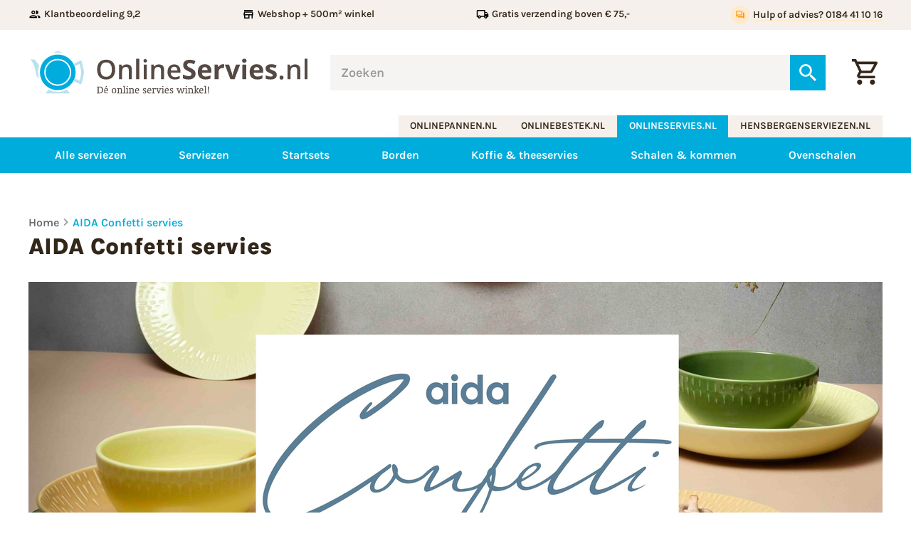

--- FILE ---
content_type: text/html
request_url: https://www.onlineservies.nl/aida-confetti-servies/
body_size: 272362
content:
<!DOCTYPE html>
<html lang="nl" prefix="og: http://ogp.me/ns#">
	<head>
		<!--
        ###################################################################################
        
                   Technische realisatie | DailyCMS | https://www.dailycms.com
        
        ###################################################################################
-->
		<meta charset="utf-8">
		<title>AIDA Confetti servies | OnlineServies.nl</title>
		<meta name="description" content="AIDA Confetti servies (online) kopen? Gekleurd servies direct uit eigen voorraad leverbaar! Webwinkel + 510 m&#178; Showroom &amp; 50 jaar Ervaring.">
		<link rel="canonical" href="https://www.onlineservies.nl/aida-confetti-servies/">
		<meta name="viewport" content="width=device-width, initial-scale=1.0">
		<link rel="preload" as="style" href="https://cdn.dailycms.com/css/reset-1.3.css" integrity="sha384-W7F1X8tCsjPJT+fVMlaKSZ3GzYt5kP6Fy6Msmmd/znA1Fb/8O0GImEQxDtTuUXTm" crossorigin="anonymous">
		<link rel="preload" as="style" href="/css/1415666-fonts.css">
		<link rel="preload" as="style" href="/css/1415666-index.css">
		<link rel="preload" as="style" href="/css/1415666-content-1.4.css">
		<link rel="preload" as="style" href="https://cdn.dailycms.com/css/partcookiewall-1.3.css" integrity="sha384-GhgomTwauaWxRA8vtv8I+Z+fl4yRKN5Pm60dDpZ/ZjjdfDq7Quaaotx+FpdvT4RL" crossorigin="anonymous">
		<link rel="preload" as="style" href="/css/1415666-partbutton-1.7.css">
		<link rel="preload" as="style" href="/css/1415666-partsearchbar-2.4.css">
		<link rel="preload" as="style" href="https://cdn.dailycms.com/css/partloadinganimation-2.4.css" integrity="sha384-4+9ormsdr2cVegZg8iuqRggHzaiA7F00eSGNwkruQ9BlNXH9xY62pVu3RxwyvqLb" crossorigin="anonymous">
		<link rel="preload" as="style" href="/css/1415666-partshoppingcart-1.2.css">
		<link rel="preload" as="style" href="/css/1415666-partnavigation-2.3.css">
		<link rel="preload" as="style" href="/css/1415666-partbreadcrumb-1.5.css">
		<link rel="preload" as="style" href="https://cdn.dailycms.com/css/partfileimagegallery-2.14.css" integrity="sha384-ca3qMEUnwcVeQVBSp/hRrBlRv+THZ/Xyj6HKNSvsyLWq5l96KVXJ5GX4zahUOs8J" crossorigin="anonymous">
		<link rel="preload" as="style" href="https://cdn.dailycms.com/css/partpopup-3.3.css" integrity="sha384-OYpgQoxc12VWt5z8pnDOrqWCeChYDUlH7t7v8aRE+2z2OdqGtkDvYIR6edmafI8v" crossorigin="anonymous">
		<link rel="preload" as="style" href="/css/1415666-partaccordionmenu-5.css">
		<link rel="preload" as="style" href="/css/1415666-override.css">
		<link rel="preload" as="style" href="/css/1415666-responsive.css">
		<link rel="preload" as="script" href="https://cdn.dailycms.com/js/jquery-3.7.1.js" integrity="sha384-1swiAeV3WUA6c/A2boezVy0jLcKja2zfu1fskIxKybfISzI6gR0p/Y+2xZYEbk7p" crossorigin="anonymous">
		<link rel="preload" as="script" href="https://cdn.dailycms.com/js/uri-1.19.1.js" integrity="sha384-OHJzbl9GtZ7HJfFWm/13C3qhMRjBns4zfhGmO3dSf16k6TOpSxGo3VFNVP3aM+Y1" crossorigin="anonymous">
		<link rel="preload" as="script" href="https://cdn.dailycms.com/js/partajax-3.17.js" integrity="sha384-7EySy+mhqqPKeMoh+tssdqr9g7xFZQKIP96AlFo0zRZXwBKu642Aiff6svCGJuKI" crossorigin="anonymous">
		<link rel="preload" as="script" href="/js/index.js">
		<link rel="preload" as="script" href="https://cdn.dailycms.com/js/popper-2.9.2.js" integrity="sha384-eabK5O1AcJEEZFUvVy9tVswjLgeoGgw+p1Mhu+q7G3uziSywbZ6RUv8t9wRUIecT" crossorigin="anonymous">
		<link rel="preload" as="script" href="https://cdn.dailycms.com/js/jquerylazysizes-5.3.2.js" integrity="sha384-N0hwywoqEWyVDpoTkT+BXt8qTJZuiAqwp2iAWnJKCXgj/cqiipFT3ja39oC6imm2" crossorigin="anonymous">
		<link rel="preload" as="script" href="https://cdn.dailycms.com/js/partpopup-3.12.js" integrity="sha384-O8b8zAQHsayiWSTuCt6kDY/RlkOAHslYm6F+DyY60DPHB7qT+ESwPR3fy6GvYRjt" crossorigin="anonymous">
		<link rel="preload" as="script" href="https://cdn.dailycms.com/js/partaccordionmenu-5.js" integrity="sha384-1TIEC/OX3GJfTzeie8FEPaSEItUXW6fP6wD7CzzObju74RvQo7lMMsFeu0Wmg+gz" crossorigin="anonymous">
		<meta property="og:type" content="website">
		<meta property="og:site_name" content="onlineservies.nl">
		<meta property="og:title" content="AIDA Confetti servies | OnlineServies.nl">
		<meta property="og:description" content="AIDA Confetti servies (online) kopen? Gekleurd servies direct uit eigen voorraad leverbaar! Webwinkel + 510 m&amp;#178; Showroom &amp;amp; 50 jaar Ervaring.">
		<meta property="og:url" Content="https://www.onlineservies.nl/aida-confetti-servies/">
		<meta property="og:locale" content="nl_NL">
		<meta property="og:image" Content="https://www.onlineservies.nl/image/357929-8793/1200x502/WCU0DOsCVTSLng2iYbtvTCVTSLurl3wXK5RZUwR85PWBCfz1B38CVTIS-aida%20confetti%20servies.jpg">
		<meta property="og:image:alt" content="aida confetti servies">
		<meta property="og:image:width" content="1200">
		<meta property="og:image:height" content="502">
		<meta property="og:video:url" Content="https://youtu.be/H3_yzjAAiPs">
		<meta property="og:video:width" content="1280">
		<meta property="og:video:height" content="720">
		<link rel="icon" sizes="any" href="/favicon.ico">
		<link rel="shortcut icon " type="image/png" sizes="64x64" href="/image/269798-5216/64x64/1WMfXu1IJNUTOSbl8BmHCVTSLa9ZM7yiYpQn-favicon%20online%20servies.png">
		<link rel="shortcut icon" sizes="196x196" href="/image/269798-5216/196x196/B7SznfdmY2G5UCVTSLLpCJdVA6EPtIGQa2Jm5RdMcfVwBVICVTIS-favicon%20online%20servies.png">
		<link rel="apple-touch-icon-precomposed" href="/image/269798-5216/180x180/B7SznfdmY2FAbTNK55LmQgYDLbkWkcwfLNOmbmzcfV8CVTIS-favicon%20online%20servies.png">
		<meta name="msapplication-TileColor" content="#FFFFFF">
		<meta name="msapplication-TileImage" content="/image/269798-5216/144x144/B7SznfdmY2Fy0CVTPLBfqA2STv5lCVTSL8A8h7IS7fQzNcWvitECVTIS-favicon%20online%20servies.png">
		<script type="application/ld+json">[{"@context":"http://schema.org/","@type":"Organization","@id":"https://www.onlineservies.nl#Organization","name":"onlineservies.nl","url":"https://www.onlineservies.nl","description":"Servies kopen? Onlineservies.nl - Dé online servieswinkel! >> 150 Serviezen >> A-merken bestek >> Webwinkel + 500 m² Showroom & 50 jaar Ervaring. Webwinkel + 500 m² Showroom & 50 jaar Ervaring. Webwinkel + 510 m² Showroom & 50 jaar Ervaring.","logo":"https://www.onlineservies.nl/image/269798-5216/900x900/Is37gm6AgQY4hpeyiFX1TOPr2h9R21RfBr5CVTPLmC6wvdQCVTIS-favicon%20online%20servies.png","image":"https://www.onlineservies.nl/image/269798-5216/900x900/Is37gm6AgQY4hpeyiFX1TOPr2h9R21RfBr5CVTPLmC6wvdQCVTIS-favicon%20online%20servies.png","telephone":"+31184411016","email":"info@hensbergenserviezen.nl","address":{"@type":"PostalAddress","streetAddress":"Parallelweg 4b","addressLocality":"Sliedrecht","postalCode":"3364 AL","addressCountry":"NL"},"sameAs":["https://www.facebook.com/Hensbergen-serviezen-VOF-1719533368323399/"]},{"@context":"http://schema.org/","@type":"Website","url":"https://www.onlineservies.nl","name":"onlineservies.nl","potentialAction":[{"@type":"SearchAction","target":"https://www.onlineservies.nl/zoeken/?zoeken={search_term_string}","query-input":"required name=search_term_string"}]},{"@context":"http://schema.org/","@type":"BreadcrumbList","itemListElement":[{"@type":"ListItem","position":1,"item":{"@id":"https://www.onlineservies.nl/aida-confetti-servies/#BreadcrumbList","name":"AIDA Confetti servies"}}]}]</script>
		<link href="https://cdn.dailycms.com/css/reset-1.3.css" rel="stylesheet" integrity="sha384-W7F1X8tCsjPJT+fVMlaKSZ3GzYt5kP6Fy6Msmmd/znA1Fb/8O0GImEQxDtTuUXTm" crossorigin="anonymous">
		<link href="/css/1415666-fonts.css" rel="stylesheet">
		<link href="/css/1415666-index.css" rel="stylesheet">
		<link href="/css/1415666-content-1.4.css" rel="stylesheet">
		<link href="https://cdn.dailycms.com/css/partcookiewall-1.3.css" rel="stylesheet" integrity="sha384-GhgomTwauaWxRA8vtv8I+Z+fl4yRKN5Pm60dDpZ/ZjjdfDq7Quaaotx+FpdvT4RL" crossorigin="anonymous">
		<link href="/css/1415666-partbutton-1.7.css" rel="stylesheet">
		<link href="/css/1415666-partsearchbar-2.4.css" rel="stylesheet">
		<link href="https://cdn.dailycms.com/css/partloadinganimation-2.4.css" rel="stylesheet" integrity="sha384-4+9ormsdr2cVegZg8iuqRggHzaiA7F00eSGNwkruQ9BlNXH9xY62pVu3RxwyvqLb" crossorigin="anonymous">
		<link href="/css/1415666-partshoppingcart-1.2.css" rel="stylesheet">
		<link href="/css/1415666-partnavigation-2.3.css" rel="stylesheet">
		<link href="/css/1415666-partbreadcrumb-1.5.css" rel="stylesheet">
		<link href="https://cdn.dailycms.com/css/partfileimagegallery-2.14.css" rel="stylesheet" integrity="sha384-ca3qMEUnwcVeQVBSp/hRrBlRv+THZ/Xyj6HKNSvsyLWq5l96KVXJ5GX4zahUOs8J" crossorigin="anonymous">
		<link href="https://cdn.dailycms.com/css/partpopup-3.3.css" rel="stylesheet" integrity="sha384-OYpgQoxc12VWt5z8pnDOrqWCeChYDUlH7t7v8aRE+2z2OdqGtkDvYIR6edmafI8v" crossorigin="anonymous">
		<link href="/css/1415666-partaccordionmenu-5.css" rel="stylesheet">
		<link href="/css/1415666-override.css" rel="stylesheet">
		<link href="/css/1415666-responsive.css" rel="stylesheet">
		<script>window.dataLayer = window.dataLayer || [];function gtag(){dataLayer.push(arguments);}if(typeof gtag === "function"){gtag("consent", "default",{ "ad_storage": "denied","ad_user_data": "denied","ad_personalization": "denied","analytics_storage": "denied"});}</script>
		<script async src="https://www.googletagmanager.com/gtag/js?id=G-J7KYY9SJ28"></script>
		<noscript>
			<iframe src="https://www.googletagmanager.com/ns.html?id=GTM-K36TDL4" height="0" width="0" style="display:none;visibility:hidden"></iframe>
		</noscript>
		<script>if (!String.prototype.includes) { String.prototype.includes = function() { 'use strict'; return String.prototype.indexOf.apply(this, arguments) !== -1; }; };if (!String.prototype.startsWith) {String.prototype.startsWith = function(searchString, position) {position = position || 0; return this.indexOf(searchString, position) === position;};};if (!String.prototype.endsWith) {String.prototype.endsWith = function(search, this_len) { if (this_len === undefined || this_len > this.length) {	this_len = this.length;} return this.substring(this_len - search.length, this_len) === search;};};ElementMoveToEndOfBody = function(element) { if(element != null && $(element).parent().length && $(element).parent().prop('tagName').toLowerCase() !== 'body') {var attrId = $(element).attr('id');if (typeof attrId !== 'undefined' && attrId !== false) {$('body').children('#' + attrId).remove();}$(element).detach().appendTo('body');}};</script>
		<script nonce="55GYjP2lnkhykY">window.dataLayer = window.dataLayer || [];function gtag(){dataLayer.push(arguments);}if(typeof gtag === "function"){gtag("js", new Date());gtag("config", "G-J7KYY9SJ28");gtag("config", "G-F0760K2EGL");}(function(w,d,s,l,i){w[l]=w[l]||[];w[l].push({'gtm.start':new Date().getTime(),event:'gtm.js'});var f=d.getElementsByTagName(s)[0],j=d.createElement(s),dl=l!='dataLayer'?'&l='+l:'';j.async=true;j.src='https://www.googletagmanager.com/gtm.js?id='+i+dl;f.parentNode.insertBefore(j, f);})(window, document,'script','dataLayer','GTM-K36TDL4');globalVariables = [];</script>
	</head>
	<body>
		<section id="topBar">
			<div class="basicContainer">
				<ul>
					<li>
						<span class="icon">
							<svg viewBox="0 0 24 24">
								<path d="M9 13.75c-2.34 0-7 1.17-7 3.5V19h14v-1.75c0-2.33-4.66-3.5-7-3.5zM4.34 17c.84-.58 2.87-1.25 4.66-1.25s3.82.67 4.66 1.25H4.34zM9 12c1.93 0 3.5-1.57 3.5-3.5S10.93 5 9 5 5.5 6.57 5.5 8.5 7.07 12 9 12zm0-5c.83 0 1.5.67 1.5 1.5S9.83 10 9 10s-1.5-.67-1.5-1.5S8.17 7 9 7zm7.04 6.81c1.16.84 1.96 1.96 1.96 3.44V19h4v-1.75c0-2.02-3.5-3.17-5.96-3.44zM15 12c1.93 0 3.5-1.57 3.5-3.5S16.93 5 15 5c-.54 0-1.04.13-1.5.35.63.89 1 1.98 1 3.15s-.37 2.26-1 3.15c.46.22.96.35 1.5.35z"></path>
							</svg>
						</span>
						<span class="label">Klantbeoordeling 9,2</span>
					</li>
					<li>
						<span class="icon">
							<svg viewBox="0 0 24 24">
								<path d="m18.36 9 .6 3H5.04l.6-3h12.72M20 4H4v2h16V4Zm0 3H4l-1 5v2h1v6h10v-6h4v6h2v-6h1v-2l-1-5ZM6 18v-4h6v4H6Z"></path>
							</svg>
						</span>
						<span class="label">Webshop + 500m&sup2; winkel</span>
					</li>
					<li>
						<span class="icon">
							<svg viewBox="0 0 24 24">
								<path d="M20 8h-3V4H3c-1.1 0-2 .9-2 2v11h2c0 1.66 1.34 3 3 3s3-1.34 3-3h6c0 1.66 1.34 3 3 3s3-1.34 3-3h2v-5l-3-4zm-.5 1.5 1.96 2.5H17V9.5h2.5zM6 18c-.55 0-1-.45-1-1s.45-1 1-1 1 .45 1 1-.45 1-1 1zm2.22-3c-.55-.61-1.33-1-2.22-1s-1.67.39-2.22 1H3V6h12v9H8.22zM18 18c-.55 0-1-.45-1-1s.45-1 1-1 1 .45 1 1-.45 1-1 1z"></path>
							</svg>
						</span>
						<span class="label">Gratis verzending boven &euro; 75,-</span>
					</li>
					<li>
						<span class="icon">
							<svg viewBox="0 0 24 24">
								<path d="M12 4V1L8 5l4 4V6c3.31 0 6 2.69 6 6 0 1.01-.25 1.97-.7 2.8l1.46 1.46A7.93 7.93 0 0 0 20 12c0-4.42-3.58-8-8-8zm0 14c-3.31 0-6-2.69-6-6 0-1.01.25-1.97.7-2.8L5.24 7.74A7.93 7.93 0 0 0 4 12c0 4.42 3.58 8 8 8v3l4-4-4-4v3z"></path>
							</svg>
						</span>
						<span class="label">14 dagen bedenktijd</span>
					</li>
					<li>
						<a id="partButton45238374" class="partButton partButton1 trackingIdHulpofadvies0184411016 naked" aria-label="Hulp of advies? 0184 41 10 16" href="tel:+31184411016">
							<span class="buttonIcon">
								<svg viewBox="0 0 24 24">
									<path d="M15 4v7H5.17l-.59.59-.58.58V4h11m1-2H3c-.55 0-1 .45-1 1v14l4-4h10c.55 0 1-.45 1-1V3c0-.55-.45-1-1-1zm5 4h-2v9H6v2c0 .55.45 1 1 1h11l4 4V7c0-.55-.45-1-1-1z"></path>
								</svg>
							</span>
							<span class="buttonLabel">Hulp of advies? 0184 41 10 16</span>
						</a>
					</li>
				</ul>
			</div>
		</section>
		<header id="header">
			<div class="basicContainer">
				<div id="logoSearchAndCart">
					<a id="logo" href="/" title="Home">
						<img src="/images/style/logo.svg" alt="onlineservies.nl">
					</a>
					<div id="partSearchBar2SearchBarProducts" class="partSearchBar partSearchBar2 autocomplete">
						<form id="partSearchBar2FormSearchBarProducts" class="searchBarForm" action="/zoeken/" method="get" accept-charset="utf-8">
							<div class="inputAndResetContainer">
								<input id="partSearchBar2SearchBarProductsInput" class="searchBarInput" type="search" name="zoeken" placeholder="Zoeken" inputmode="search" aria-label="Zoeken" autocomplete="off">
								<div id="popper46333905" class="popperPartSearchBar popperPartSearchBar2">
									<div class="searchBarAutoCompleteContainer"></div>
								</div>
								<button class="searchBarReset" type="button">
									<span class="searchBarResetIcon">
										<svg viewBox="0 0 14 14">
											<path d="M14 1.41L12.59 0 7 5.59 1.41 0 0 1.41 5.59 7 0 12.59 1.41 14 7 8.41 12.59 14 14 12.59 8.41 7z"></path>
										</svg>
									</span>
								</button>
							</div>
							<button class="searchBarButton" type="submit" aria-label="Zoeken">
								<svg viewBox="0 0 18 18">
									<path d="M12.864 11.32h-.813l-.288-.277A6.66 6.66 0 0 0 13.38 6.69a6.69 6.69 0 1 0-6.69 6.69 6.66 6.66 0 0 0 4.354-1.617l.278.288v.813L16.467 18 18 16.467l-5.136-5.146zm-6.174 0a4.625 4.625 0 0 1-4.632-4.63A4.625 4.625 0 0 1 6.69 2.058a4.625 4.625 0 0 1 4.63 4.632 4.625 4.625 0 0 1-4.63 4.63z"></path>
								</svg>
							</button>
						</form>
					</div>
					<a class="partShoppingCart partShoppingCart1 buttonOrderSummary trackingIdWinkelwagentje" aria-label="Winkelwagentje" href="/winkelwagentje/" title="Winkelwagentje">
						<span class="icon">
							<svg class="partSvg shoppingCartOutlined" viewBox="0 0 20 20">
								<path d="M14.55 11c.75 0 1.41-.41 1.75-1.03l3.58-6.49A.996.996 0 0019.01 2H4.21l-.94-2H0v2h2l3.6 7.59-1.35 2.44C3.52 13.37 4.48 15 6 15h12v-2H6l1.1-2h7.45zM5.16 4h12.15l-2.76 5H7.53L5.16 4zM6 16c-1.1 0-1.99.9-1.99 2S4.9 20 6 20s2-.9 2-2-.9-2-2-2zm10 0c-1.1 0-1.99.9-1.99 2s.89 2 1.99 2 2-.9 2-2-.9-2-2-2z"></path>
							</svg>
						</span>
					</a>
				</div>
			</div>
		</header>
		<div id="companyButtonContainer">
			<div class="basicContainer">
				<nav id="companyButtons">
					<a href="http://www.onlinepannen.nl" target="_blank" rel="noopener">onlinepannen.nl</a>
					<a href="http://www.onlinebestek.nl" target="_blank" rel="noopener">onlinebestek.nl</a>
					<a id="selected" href="http://www.onlineservies.nl">onlineservies.nl</a>
					<a href="http://www.hensbergenserviezen.nl" target="_blank" rel="noopener">hensbergenserviezen.nl</a>
				</nav>
			</div>
		</div>
		<section id="navigationContainer">
			<div class="basicContainer">
				<button id="mobileMenuToggle">
					<span class="mobileMenuButtonHamburger">
						<span></span>
						<span></span>
						<span></span>
					</span>
					<span class="mobileMenuButtonLabel">Menu</span>
				</button>
				<nav id="partNavigation456666" class="partNavigation partNavigation2 horizontal">
					<ul class="level-0">
						<li>
							<a href="/alle-serviezen/">
								<span class="navigationLabel">Alle serviezen</span>
							</a>
						</li>
						<li>
							<a href="/serviezen/">
								<span class="navigationLabel">Serviezen</span>
							</a>
						</li>
						<li>
							<a href="/startsets/">
								<span class="navigationLabel">Startsets</span>
							</a>
						</li>
						<li>
							<a href="/borden/">
								<span class="navigationLabel">Borden</span>
							</a>
						</li>
						<li>
							<a href="/koffie-en-theeservies/">
								<span class="navigationLabel">Koffie &amp; theeservies</span>
							</a>
						</li>
						<li>
							<a href="/schalen-en-kommen/">
								<span class="navigationLabel">Schalen &amp; kommen</span>
							</a>
						</li>
						<li>
							<a href="/ovenschalen/">
								<span class="navigationLabel">Ovenschalen</span>
							</a>
						</li>
					</ul>
				</nav>
			</div>
		</section>
		<div id="contentSection" class="contentCenterOnly">
			<div class="basicContainer">
				<ul id="partBreadcrumb45730153" class="partBreadcrumb partBreadcrumb1">
					<li>
						<a href="/" title="Home">Home</a>
					</li>
					<li class="selected">
						<a href="/aida-confetti-servies/" title="AIDA Confetti servies">AIDA Confetti servies</a>
					</li>
				</ul>
				<h1 class="h1">AIDA Confetti servies</h1>
				<div id="contentContainer">
					<main id="contentCenter">
						<div class="partContentFileImageGallery partContentFileImageGallery2 single imagesInRow imagesInRow1">
							<div class="contentFileImage">
								<figure>
									<div class="imagePlaceholderContainer">
										<div class="imagePlaceholder" style="padding-bottom:41.8%;"></div>
										<picture>
											<source data-sizes="auto" type="image/webp" data-src="/image/357929-8793/1200x800/WCU0DOsCVTSLng3WbWK6UEFX1wVmCVTSLPF05vBODQtcOzkSTZYCVTIS-aida%20confetti%20servies.webp" srcset="/image/357929-8793/200x133/ti9WW53xHxCVTPLTHcQGaBGivzMaBYCVTSLCVTPLyRY51OGLVCVTPLD2SLECVTIS-aida%20confetti%20servies.webp" data-srcset="/image/357929-8793/1200x800/WCU0DOsCVTSLng3WbWK6UEFX1wVmCVTSLPF05vBODQtcOzkSTZYCVTIS-aida%20confetti%20servies.webp 1200w, /image/357929-8793/600x251/L2CVTSLWBHKNouSA0aBOhiOIhakoInfAA4GkEpGWuRTXkgoCVTIS-aida%20confetti%20servies.webp 600w, /image/357929-8793/1920x803/WCU0DOsCVTSLng3CVTPLnn9KCVTPLskDrvJBCw831p6HiyTICVTPLrp4F0YCVTIS-aida%20confetti%20servies.webp 1920w">
											<img class="lazyload blurOnLoad" alt="aida confetti servies" data-sizes="auto" data-src="/image/357929-8793/1200x800/WCU0DOsCVTSLng3WbWK6UEFX1wVmCVTSLPF05vBOCVTSLJRtS03JCMACVTIS-aida%20confetti%20servies.jpg" src="/image/357929-8793/200x133/ti9WW53xHxCVTPLTHcQGaBGivzMaBYCVTSLCVTPLyRY5kEuqpzhRClwCVTIS-aida%20confetti%20servies.jpg" data-srcset="/image/357929-8793/1200x800/WCU0DOsCVTSLng3WbWK6UEFX1wVmCVTSLPF05vBOCVTSLJRtS03JCMACVTIS-aida%20confetti%20servies.jpg 1200w, /image/357929-8793/600x251/L2CVTSLWBHKNouSA0aBOhiOIhakoInfAA4Gk2j6chZlHFYcCVTIS-aida%20confetti%20servies.jpg 600w, /image/357929-8793/1920x803/WCU0DOsCVTSLng3CVTPLnn9KCVTPLskDrvJBCw831p6HRIRhyOSuPs4CVTIS-aida%20confetti%20servies.jpg 1920w">
										</picture>
									</div>
								</figure>
							</div>
						</div>
						<div class="partContentText partContentText1">
							<h2 class="partHeading h2">
								Life Your Life in Color
							</h2>
							<p>Stap binnen in de bruisende wereld van Life in Color, een serviesplatform dat is ontworpen om een kleurrijke dimensie toe te voegen aan het alledaagse leven. Een opvallende collectie binnen dit platform is het AIDA Confetti servies, bestaande uit 8 unieke vormen en verkrijgbaar in maar liefst 10 moderne kleuren, zorgvuldig geselecteerd door de wereldberoemde en kleurrijke productontwerper Karim Rashid.</p><p>Dit servies, een ware viering van kleur, biedt eindeloze mogelijkheden om nieuwe combinaties te creëren en de alledaagse eetervaring te transformeren tot een feestelijke gelegenheid. Het willekeurige reliëf op het witte porselein onder de kleuren trekt de aandacht en voegt een speels effect toe aan het krasvaste glazuur.</p><p>Met 8 verschillende vormen, elk beschikbaar in 10 levendige kleuren, is het AIDA Confetti servies gemaakt om te mixen en matchen, waardoor je de vrijheid hebt om je eigen unieke tafelsetting te creëren. Life in Color brengt niet alleen kleur, maar ook een speelse creativiteit naar jouw tafelmomenten, waar elke maaltijd een kunstwerk wordt van stijl en vreugde.</p>
						</div>
						<div class="partContentFileImageGallery partContentFileImageGallery2 multiple partPopupId2886643951133 imagesInRow imagesInRow3">
							<div class="contentFileImageContainer">
								<div class="contentFileImage">
									<figure>
										<a href="/image/358014-8798/1440x1440/sL4qVFtCAJ1HjiCVTSLnF8dW76Svdoa3dkkAMehB072vgdgCVTIS-aida%20confetti%20kleuren%204.jpg" data-partpopup-group="partPopupId2886643951133" data-partpopup-slide-id="21025519">
											<div class="imagePlaceholderContainer">
												<div class="imagePlaceholder" style="padding-bottom:74.8%;"></div>
												<picture>
													<source data-sizes="auto" type="image/webp" data-src="/image/358014-8798/254x190/veacFASs4ylHfYXUWyQPMevrzTzl4shpDh2zweeEKM4CVTIS-aida%20confetti%20kleuren%204.webp" srcset="/image/358014-8798/254x190/veacFASs4ylHfYXUWyQPMevrzTzl4shpDh2zweeEKM4CVTIS-aida%20confetti%20kleuren%204.webp" data-srcset="/image/358014-8798/254x190/veacFASs4ylHfYXUWyQPMevrzTzl4shpDh2zweeEKM4CVTIS-aida%20confetti%20kleuren%204.webp 254w, /image/358014-8798/127x95/sL4qVFtCAJ1U1tq0D0tCpUl7SckLmC5dKbiRACVTPL5vSUMCVTIS-aida%20confetti%20kleuren%204.webp 127w, /image/358014-8798/508x380/LbQiY0s1dqdxCVTPLnf3o7GiCVTPLAWKpl5YCVTSLiEPvCVTSLGFCzPhGvUCVTIS-aida%20confetti%20kleuren%204.webp 508w">
													<img class="lazyload blurOnLoad" alt="aida confetti kleuren 4" data-sizes="auto" data-src="/image/358014-8798/254x190/veacFASs4ylHfYXUWyQPMVfi2aR9bm0c3DWdyvrCd68CVTIS-aida%20confetti%20kleuren%204.jpg" src="/image/358014-8798/254x190/veacFASs4ylHfYXUWyQPMVfi2aR9bm0c3DWdyvrCd68CVTIS-aida%20confetti%20kleuren%204.jpg" data-srcset="/image/358014-8798/254x190/veacFASs4ylHfYXUWyQPMVfi2aR9bm0c3DWdyvrCd68CVTIS-aida%20confetti%20kleuren%204.jpg 254w, /image/358014-8798/127x95/sL4qVFtCAJ1U1tq0D0tCpUl7SckLmC5dmgBKu0OitsoCVTIS-aida%20confetti%20kleuren%204.jpg 127w, /image/358014-8798/508x380/LbQiY0s1dqdxCVTPLnf3o7GiCVTPLAWKpl5YCVTSLiEPCVTPL4FiTuuTfI4CVTIS-aida%20confetti%20kleuren%204.jpg 508w">
												</picture>
											</div>
										</a>
									</figure>
								</div>
								<div class="contentFileImage">
									<figure>
										<a href="/image/358016-8798/1440x1440/sL4qVFtCAJ1HjiCVTSLnF8dW76Svdoa3dkkAMehB072vgdgCVTIS-aida%20confetti%20kleuren%201.jpg" data-partpopup-group="partPopupId2886643951133" data-partpopup-slide-id="33408126">
											<div class="imagePlaceholderContainer">
												<div class="imagePlaceholder" style="padding-bottom:74.8%;"></div>
												<picture>
													<source data-sizes="auto" type="image/webp" data-src="/image/358016-8798/254x190/veacFASs4ylHfYXUWyQPMevrzTzl4shpDh2zweeEKM4CVTIS-aida%20confetti%20kleuren%201.webp" srcset="/image/358016-8798/254x190/veacFASs4ylHfYXUWyQPMevrzTzl4shpDh2zweeEKM4CVTIS-aida%20confetti%20kleuren%201.webp" data-srcset="/image/358016-8798/254x190/veacFASs4ylHfYXUWyQPMevrzTzl4shpDh2zweeEKM4CVTIS-aida%20confetti%20kleuren%201.webp 254w, /image/358016-8798/127x95/sL4qVFtCAJ1U1tq0D0tCpUl7SckLmC5dKbiRACVTPL5vSUMCVTIS-aida%20confetti%20kleuren%201.webp 127w, /image/358016-8798/508x380/LbQiY0s1dqdxCVTPLnf3o7GiCVTPLAWKpl5YCVTSLiEPvCVTSLGFCzPhGvUCVTIS-aida%20confetti%20kleuren%201.webp 508w">
													<img class="lazyload blurOnLoad" alt="aida confetti kleuren 1" data-sizes="auto" data-src="/image/358016-8798/254x190/veacFASs4ylHfYXUWyQPMVfi2aR9bm0c3DWdyvrCd68CVTIS-aida%20confetti%20kleuren%201.jpg" src="/image/358016-8798/254x190/veacFASs4ylHfYXUWyQPMVfi2aR9bm0c3DWdyvrCd68CVTIS-aida%20confetti%20kleuren%201.jpg" data-srcset="/image/358016-8798/254x190/veacFASs4ylHfYXUWyQPMVfi2aR9bm0c3DWdyvrCd68CVTIS-aida%20confetti%20kleuren%201.jpg 254w, /image/358016-8798/127x95/sL4qVFtCAJ1U1tq0D0tCpUl7SckLmC5dmgBKu0OitsoCVTIS-aida%20confetti%20kleuren%201.jpg 127w, /image/358016-8798/508x380/LbQiY0s1dqdxCVTPLnf3o7GiCVTPLAWKpl5YCVTSLiEPCVTPL4FiTuuTfI4CVTIS-aida%20confetti%20kleuren%201.jpg 508w">
												</picture>
											</div>
										</a>
									</figure>
								</div>
								<div class="contentFileImage">
									<figure>
										<a href="/image/358018-8798/1440x1440/W2AlY11DMUp3FUS8pR8nUCVTPLKjROzUJNa3FrhGryMYCtoCVTIS-aida%20confetti%20kleuren%203.jpg" data-partpopup-group="partPopupId2886643951133" data-partpopup-slide-id="21512020">
											<div class="imagePlaceholderContainer">
												<div class="imagePlaceholder" style="padding-bottom:74.8%;"></div>
												<picture>
													<source data-sizes="auto" type="image/webp" data-src="/image/358018-8798/254x190/ooYqzMV2g3FCBF1eHGHtlcOYUwsIVWxXuS34CVTPLKZwq6sCVTIS-aida%20confetti%20kleuren%203.webp" srcset="/image/358018-8798/254x190/ooYqzMV2g3FCBF1eHGHtlcOYUwsIVWxXuS34CVTPLKZwq6sCVTIS-aida%20confetti%20kleuren%203.webp" data-srcset="/image/358018-8798/254x190/ooYqzMV2g3FCBF1eHGHtlcOYUwsIVWxXuS34CVTPLKZwq6sCVTIS-aida%20confetti%20kleuren%203.webp 254w, /image/358018-8798/127x95/W2AlY11DMUryqYIJ9sceXXGHI5janqcHxEPLdNfoqqkCVTIS-aida%20confetti%20kleuren%203.webp 127w, /image/358018-8798/508x380/vb2TWlimCyvWhu9xocMVPqIC3q6gvonl1sB6h6T88VgCVTIS-aida%20confetti%20kleuren%203.webp 508w">
													<img class="lazyload blurOnLoad" alt="aida confetti kleuren 3" data-sizes="auto" data-src="/image/358018-8798/254x190/ooYqzMV2g3FCBF1eHGHtlW14vfvjfuRzhZxGbgzCIEkCVTIS-aida%20confetti%20kleuren%203.jpg" src="/image/358018-8798/254x190/ooYqzMV2g3FCBF1eHGHtlW14vfvjfuRzhZxGbgzCIEkCVTIS-aida%20confetti%20kleuren%203.jpg" data-srcset="/image/358018-8798/254x190/ooYqzMV2g3FCBF1eHGHtlW14vfvjfuRzhZxGbgzCIEkCVTIS-aida%20confetti%20kleuren%203.jpg 254w, /image/358018-8798/127x95/W2AlY11DMUryqYIJ9sceXXGHI5janqcH3nUmdQMrhQwCVTIS-aida%20confetti%20kleuren%203.jpg 127w, /image/358018-8798/508x380/vb2TWlimCyvWhu9xocMVPqIC3q6gvonlC9gIATCVTPL5DdICVTIS-aida%20confetti%20kleuren%203.jpg 508w">
												</picture>
											</div>
										</a>
									</figure>
								</div>
								<div class="contentFileImage">
									<figure>
										<a href="/image/358020-8798/1440x1440/W2AlY11DMUp3FUS8pR8nUCVTPLKjROzUJNa3FrhGryMYCtoCVTIS-aida%20confetti%20kleuren%205.jpg" data-partpopup-group="partPopupId2886643951133" data-partpopup-slide-id="28169626">
											<div class="imagePlaceholderContainer">
												<div class="imagePlaceholder" style="padding-bottom:74.8%;"></div>
												<picture>
													<source data-sizes="auto" type="image/webp" data-src="/image/358020-8798/254x190/ooYqzMV2g3FCBF1eHGHtlcOYUwsIVWxXuS34CVTPLKZwq6sCVTIS-aida%20confetti%20kleuren%205.webp" srcset="/image/358020-8798/254x190/ooYqzMV2g3FCBF1eHGHtlcOYUwsIVWxXuS34CVTPLKZwq6sCVTIS-aida%20confetti%20kleuren%205.webp" data-srcset="/image/358020-8798/254x190/ooYqzMV2g3FCBF1eHGHtlcOYUwsIVWxXuS34CVTPLKZwq6sCVTIS-aida%20confetti%20kleuren%205.webp 254w, /image/358020-8798/127x95/W2AlY11DMUryqYIJ9sceXXGHI5janqcHxEPLdNfoqqkCVTIS-aida%20confetti%20kleuren%205.webp 127w, /image/358020-8798/508x380/vb2TWlimCyvWhu9xocMVPqIC3q6gvonl1sB6h6T88VgCVTIS-aida%20confetti%20kleuren%205.webp 508w">
													<img class="lazyload blurOnLoad" alt="aida confetti kleuren 5" data-sizes="auto" data-src="/image/358020-8798/254x190/ooYqzMV2g3FCBF1eHGHtlW14vfvjfuRzhZxGbgzCIEkCVTIS-aida%20confetti%20kleuren%205.jpg" src="/image/358020-8798/254x190/ooYqzMV2g3FCBF1eHGHtlW14vfvjfuRzhZxGbgzCIEkCVTIS-aida%20confetti%20kleuren%205.jpg" data-srcset="/image/358020-8798/254x190/ooYqzMV2g3FCBF1eHGHtlW14vfvjfuRzhZxGbgzCIEkCVTIS-aida%20confetti%20kleuren%205.jpg 254w, /image/358020-8798/127x95/W2AlY11DMUryqYIJ9sceXXGHI5janqcH3nUmdQMrhQwCVTIS-aida%20confetti%20kleuren%205.jpg 127w, /image/358020-8798/508x380/vb2TWlimCyvWhu9xocMVPqIC3q6gvonlC9gIATCVTPL5DdICVTIS-aida%20confetti%20kleuren%205.jpg 508w">
												</picture>
											</div>
										</a>
									</figure>
								</div>
								<div class="contentFileImage">
									<figure>
										<a href="/image/358022-8798/1440x1440/E9h7wTCVTPLelYK4rlJCVTSLL6yxsBd4a2DmJsDFTLAmIXXRJsYCVTIS-aida%20confetti%20kleuren%206.jpg" data-partpopup-group="partPopupId2886643951133" data-partpopup-slide-id="6056062">
											<div class="imagePlaceholderContainer">
												<div class="imagePlaceholder" style="padding-bottom:74.8%;"></div>
												<picture>
													<source data-sizes="auto" type="image/webp" data-src="/image/358022-8798/254x190/pYa1k0eHlsIKCVTSLSp6dCVTSL0oMK9vO6tglcyV5rJMGXMCVTPLsvkCVTIS-aida%20confetti%20kleuren%206.webp" srcset="/image/358022-8798/254x190/pYa1k0eHlsIKCVTSLSp6dCVTSL0oMK9vO6tglcyV5rJMGXMCVTPLsvkCVTIS-aida%20confetti%20kleuren%206.webp" data-srcset="/image/358022-8798/254x190/pYa1k0eHlsIKCVTSLSp6dCVTSL0oMK9vO6tglcyV5rJMGXMCVTPLsvkCVTIS-aida%20confetti%20kleuren%206.webp 254w, /image/358022-8798/127x95/E9h7wTCVTPLelYJ05yZ47AziwUEtwofAKztJrh2YHDIDL1QCVTIS-aida%20confetti%20kleuren%206.webp 127w, /image/358022-8798/508x380/15q3XujXD7LofhBZIf0MDaMME5NSdVXFNviehb7MNJ8CVTIS-aida%20confetti%20kleuren%206.webp 508w">
													<img class="lazyload blurOnLoad" alt="aida confetti kleuren 6" data-sizes="auto" data-src="/image/358022-8798/254x190/pYa1k0eHlsIKCVTSLSp6dCVTSL0oMGbtNCVTSL0K85kuiVxCVTSLLvuuMJUCVTIS-aida%20confetti%20kleuren%206.jpg" src="/image/358022-8798/254x190/pYa1k0eHlsIKCVTSLSp6dCVTSL0oMGbtNCVTSL0K85kuiVxCVTSLLvuuMJUCVTIS-aida%20confetti%20kleuren%206.jpg" data-srcset="/image/358022-8798/254x190/pYa1k0eHlsIKCVTSLSp6dCVTSL0oMGbtNCVTSL0K85kuiVxCVTSLLvuuMJUCVTIS-aida%20confetti%20kleuren%206.jpg 254w, /image/358022-8798/127x95/E9h7wTCVTPLelYJ05yZ47AziwUEtwofAKztJ7nZiWXEKHUkCVTIS-aida%20confetti%20kleuren%206.jpg 127w, /image/358022-8798/508x380/15q3XujXD7LofhBZIf0MDaMME5NSdVXFHadNFxgEf98CVTIS-aida%20confetti%20kleuren%206.jpg 508w">
												</picture>
											</div>
										</a>
									</figure>
								</div>
								<div class="contentFileImage">
									<figure>
										<a href="/image/358024-8798/1440x1440/E9h7wTCVTPLelYK4rlJCVTSLL6yxsBd4a2DmJsDFTLAmIXXRJsYCVTIS-aida%20confetti%20kleuren%207.jpg" data-partpopup-group="partPopupId2886643951133" data-partpopup-slide-id="55104129">
											<div class="imagePlaceholderContainer">
												<div class="imagePlaceholder" style="padding-bottom:74.8%;"></div>
												<picture>
													<source data-sizes="auto" type="image/webp" data-src="/image/358024-8798/254x190/pYa1k0eHlsIKCVTSLSp6dCVTSL0oMK9vO6tglcyV5rJMGXMCVTPLsvkCVTIS-aida%20confetti%20kleuren%207.webp" srcset="/image/358024-8798/254x190/pYa1k0eHlsIKCVTSLSp6dCVTSL0oMK9vO6tglcyV5rJMGXMCVTPLsvkCVTIS-aida%20confetti%20kleuren%207.webp" data-srcset="/image/358024-8798/254x190/pYa1k0eHlsIKCVTSLSp6dCVTSL0oMK9vO6tglcyV5rJMGXMCVTPLsvkCVTIS-aida%20confetti%20kleuren%207.webp 254w, /image/358024-8798/127x95/E9h7wTCVTPLelYJ05yZ47AziwUEtwofAKztJrh2YHDIDL1QCVTIS-aida%20confetti%20kleuren%207.webp 127w, /image/358024-8798/508x380/15q3XujXD7LofhBZIf0MDaMME5NSdVXFNviehb7MNJ8CVTIS-aida%20confetti%20kleuren%207.webp 508w">
													<img class="lazyload blurOnLoad" alt="aida confetti kleuren 7" data-sizes="auto" data-src="/image/358024-8798/254x190/pYa1k0eHlsIKCVTSLSp6dCVTSL0oMGbtNCVTSL0K85kuiVxCVTSLLvuuMJUCVTIS-aida%20confetti%20kleuren%207.jpg" src="/image/358024-8798/254x190/pYa1k0eHlsIKCVTSLSp6dCVTSL0oMGbtNCVTSL0K85kuiVxCVTSLLvuuMJUCVTIS-aida%20confetti%20kleuren%207.jpg" data-srcset="/image/358024-8798/254x190/pYa1k0eHlsIKCVTSLSp6dCVTSL0oMGbtNCVTSL0K85kuiVxCVTSLLvuuMJUCVTIS-aida%20confetti%20kleuren%207.jpg 254w, /image/358024-8798/127x95/E9h7wTCVTPLelYJ05yZ47AziwUEtwofAKztJ7nZiWXEKHUkCVTIS-aida%20confetti%20kleuren%207.jpg 127w, /image/358024-8798/508x380/15q3XujXD7LofhBZIf0MDaMME5NSdVXFHadNFxgEf98CVTIS-aida%20confetti%20kleuren%207.jpg 508w">
												</picture>
											</div>
										</a>
									</figure>
								</div>
								<div class="contentFileImage">
									<figure>
										<a href="/image/358052-8798/1440x1440/kUUmFCWQiV9AJz07Xu7SJof7RevdzYoa41tu2YNodFQCVTIS-aida%20confetti%20kleuren%209.jpg" data-partpopup-group="partPopupId2886643951133" data-partpopup-slide-id="14998274">
											<div class="imagePlaceholderContainer">
												<div class="imagePlaceholder" style="padding-bottom:74.8%;"></div>
												<picture>
													<source data-sizes="auto" type="image/webp" data-src="/image/358052-8798/254x190/GMtNwx4AHgwrIl52Ws9al69mUatQZ7Zqg5RkYdip9fACVTIS-aida%20confetti%20kleuren%209.webp" srcset="/image/358052-8798/254x190/GMtNwx4AHgwrIl52Ws9al69mUatQZ7Zqg5RkYdip9fACVTIS-aida%20confetti%20kleuren%209.webp" data-srcset="/image/358052-8798/254x190/GMtNwx4AHgwrIl52Ws9al69mUatQZ7Zqg5RkYdip9fACVTIS-aida%20confetti%20kleuren%209.webp 254w, /image/358052-8798/127x95/kUUmFCWQiVCVTSLTXHTz6YSLjRzUEJ52sw85nAPnLlIur58CVTIS-aida%20confetti%20kleuren%209.webp 127w, /image/358052-8798/508x380/jCVTPLOFLZJoubZZelCVTSLQGGAKlNIyGdQdWEPaCVTSLZZZHCVTPLJOWswCVTIS-aida%20confetti%20kleuren%209.webp 508w">
													<img class="lazyload blurOnLoad" alt="aida confetti kleuren 9" data-sizes="auto" data-src="/image/358052-8798/254x190/GMtNwx4AHgwrIl52Ws9alCVTPLf0LYNQ3fxXVAXAA5tExh4CVTIS-aida%20confetti%20kleuren%209.jpg" src="/image/358052-8798/254x190/GMtNwx4AHgwrIl52Ws9alCVTPLf0LYNQ3fxXVAXAA5tExh4CVTIS-aida%20confetti%20kleuren%209.jpg" data-srcset="/image/358052-8798/254x190/GMtNwx4AHgwrIl52Ws9alCVTPLf0LYNQ3fxXVAXAA5tExh4CVTIS-aida%20confetti%20kleuren%209.jpg 254w, /image/358052-8798/127x95/kUUmFCWQiVCVTSLTXHTz6YSLjRzUEJ52sw85rhuMZPwEvBECVTIS-aida%20confetti%20kleuren%209.jpg 127w, /image/358052-8798/508x380/jCVTPLOFLZJoubZZelCVTSLQGGAKlNIyGdQdWEPa0yxB3KAkR58CVTIS-aida%20confetti%20kleuren%209.jpg 508w">
												</picture>
											</div>
										</a>
									</figure>
								</div>
								<div class="contentFileImage">
									<figure>
										<a href="/image/358026-8798/1440x1440/R6gCW4sghHYgsa0sG0HsWDBKXQ4ndZZCIjyRWS0J39ACVTIS-aida%20confetti%20logo.jpg" data-partpopup-group="partPopupId2886643951133" data-partpopup-slide-id="61002799">
											<div class="imagePlaceholderContainer">
												<div class="imagePlaceholder" style="padding-bottom:74.8%;"></div>
												<picture>
													<source data-sizes="auto" type="image/webp" data-src="/image/358026-8798/254x190/1pzD3SxQiws9VCVTSLAO9s2KkFe4hCVTSLcGpCPhX4MyqPDzWigCVTIS-aida%20confetti%20logo.webp" srcset="/image/358026-8798/254x190/1pzD3SxQiws9VCVTSLAO9s2KkFe4hCVTSLcGpCPhX4MyqPDzWigCVTIS-aida%20confetti%20logo.webp" data-srcset="/image/358026-8798/254x190/1pzD3SxQiws9VCVTSLAO9s2KkFe4hCVTSLcGpCPhX4MyqPDzWigCVTIS-aida%20confetti%20logo.webp 254w, /image/358026-8798/127x95/R6gCW4sghHZjom36tp8mWjOc9D0nFmhmSPY89u0VynsCVTIS-aida%20confetti%20logo.webp 127w, /image/358026-8798/508x380/h7mD3orW9ZaiKfc7ptNtd0HZtV5vqejolg5v9vsdSPUCVTIS-aida%20confetti%20logo.webp 508w">
													<img class="lazyload blurOnLoad" alt="aida confetti logo" data-sizes="auto" data-src="/image/358026-8798/254x190/1pzD3SxQiws9VCVTSLAO9s2KkDHULBk3dy6zkJdxGCVTSLgw8mkCVTIS-aida%20confetti%20logo.jpg" src="/image/358026-8798/254x190/1pzD3SxQiws9VCVTSLAO9s2KkDHULBk3dy6zkJdxGCVTSLgw8mkCVTIS-aida%20confetti%20logo.jpg" data-srcset="/image/358026-8798/254x190/1pzD3SxQiws9VCVTSLAO9s2KkDHULBk3dy6zkJdxGCVTSLgw8mkCVTIS-aida%20confetti%20logo.jpg 254w, /image/358026-8798/127x95/R6gCW4sghHZjom36tp8mWjOc9D0nFmhmCVTPL7KSXOnEqCVTSLgCVTIS-aida%20confetti%20logo.jpg 127w, /image/358026-8798/508x380/h7mD3orW9ZaiKfc7ptNtd0HZtV5vqejod7Y73RrEPi4CVTIS-aida%20confetti%20logo.jpg 508w">
												</picture>
											</div>
										</a>
									</figure>
								</div>
							</div>
						</div>
						<div class="partContentText partContentText1">
							<h2 class="partHeading h2 heading-long-text">
								Aida Confetti Serviesserie zien en kopen?
							</h2>
							<ul><li><a href="/alle-serviezen/merk-aida/serie-confetti-apricot/">​Apricot</a></li><li><a href="/alle-serviezen/merk-aida/serie-confetti-aqua/">Aqua</a></li><li><a href="/alle-serviezen/merk-aida/serie-confetti-blueberry/">Blueberry</a></li><li><a href="/alle-serviezen/merk-aida/serie-confetti-bordeaux/">Bordeaux</a></li><li><a href="/alle-serviezen/merk-aida/serie-confetti-candyfloss/">Candyfloss</a></li><li><a href="/alle-serviezen/merk-aida/serie-confetti-chili/">Chili</a></li><li><a href="/alle-serviezen/merk-aida/serie-confetti-lemon/">Lemon</a></li><li><a href="/alle-serviezen/merk-aida/serie-confetti-mustard/">Mustard</a></li><li><a href="/alle-serviezen/merk-aida/serie-confetti-olive/">Olive</a></li><li><a href="/alle-serviezen/merk-aida/serie-confetti-pistachio/">Pistachio</a></li></ul>
						</div>
						<div class="partContentCode">
							<div class="productList overview">
								<article class="productItem">
									<div class="productImageContainer">
										<div class="partContentFileImageGallery partContentFileImageGallery2 single">
											<div class="contentFileImage">
												<figure>
													<a href="/aida-confetti-lemon-bowl-14-cm-set-4-stuks-3882/">
														<div class="imagePlaceholderContainer">
															<div class="imagePlaceholder" style="padding-bottom:100%;"></div>
															<picture>
																<source data-sizes="auto" type="image/webp" data-src="/image/363207-8922/228x228/pfZ0ivy8wWWBz1nMmagTNdE9fjsADevPwQELKHZZI1kCVTIS-Aida%20confetti%20lemon%20bowl%2014%20cm.webp" srcset="/image/363207-8922/228x228/pfZ0ivy8wWWBz1nMmagTNeCVTSLbCL9JjC3KJSwujz3Bcx4CVTIS-Aida%20confetti%20lemon%20bowl%2014%20cm.webp" data-srcset="/image/363207-8922/228x228/pfZ0ivy8wWWBz1nMmagTNdE9fjsADevPwQELKHZZI1kCVTIS-Aida%20confetti%20lemon%20bowl%2014%20cm.webp 228w, /image/363207-8922/114x114/pfZ0ivy8wWVaQCCVTSLaarzYEXyTogftp00tofLtCVTPLWcBCVTSL6ACVTIS-Aida%20confetti%20lemon%20bowl%2014%20cm.webp 114w, /image/363207-8922/456x456/pfZ0ivy8wWXvxsCVTSLuRHdCVTPLlGcwTborWDNLIKgRKbT0CVTPLKYCVTIS-Aida%20confetti%20lemon%20bowl%2014%20cm.webp 456w">
																<img class="lazyload blurOnLoad" alt="Aida confetti lemon bowl 14 cm" data-sizes="auto" data-src="/image/363207-8922/228x228/pfZ0ivy8wWWBz1nMmagTNdE9fjsADevPTFiMsNbmPeMCVTIS-Aida%20confetti%20lemon%20bowl%2014%20cm.jpg" src="/image/363207-8922/228x228/pfZ0ivy8wWWBz1nMmagTNeCVTSLbCL9JjC3KF8i0LyCVTSLVSMACVTIS-Aida%20confetti%20lemon%20bowl%2014%20cm.jpg" data-srcset="/image/363207-8922/228x228/pfZ0ivy8wWWBz1nMmagTNdE9fjsADevPTFiMsNbmPeMCVTIS-Aida%20confetti%20lemon%20bowl%2014%20cm.jpg 228w, /image/363207-8922/114x114/pfZ0ivy8wWVaQCCVTSLaarzYEXyTogftp00tk9dXwS1mkxICVTIS-Aida%20confetti%20lemon%20bowl%2014%20cm.jpg 114w, /image/363207-8922/456x456/pfZ0ivy8wWXvxsCVTSLuRHdCVTPLlGcwTborWDNLUBWP654dvYYCVTIS-Aida%20confetti%20lemon%20bowl%2014%20cm.jpg 456w">
															</picture>
														</div>
													</a>
												</figure>
											</div>
										</div>
									</div>
									<h2 class="h4">
										<a href="/aida-confetti-lemon-bowl-14-cm-set-4-stuks-3882/" title="AIDA Confetti Lemon Bowl 14 cm, set 4-stuks">AIDA Confetti Lemon Bowl 14 cm, set 4-stuks</a>
									</h2>
									<div class="productPriceContainer">
										<span class="productPriceLineThrough">€ 50,00</span>
										<span class="productPrice">€ 45,00</span>
									</div>
								</article>
								<article class="productItem">
									<div class="productImageContainer">
										<div class="partContentFileImageGallery partContentFileImageGallery2 single">
											<div class="contentFileImage">
												<figure>
													<a href="/aida-confetti-apricot-ovale-schaal-36-cm-3932/">
														<div class="imagePlaceholderContainer">
															<div class="imagePlaceholder" style="padding-bottom:100%;"></div>
															<picture>
																<source data-sizes="auto" type="image/webp" data-src="/image/367354-9122/228x228/Z4O3Bzn27DIIn38fUyGCVTPLjZkooQqRCVTPLH63Lkkf82pVVPcCVTIS-aida%20confetti%20apricot%20ovale%20schaal%20.webp" srcset="/image/367354-9122/228x228/Z4O3Bzn27DJ6g9AjSzdN04OANiTg7g8J4FlTsWyb2jUCVTIS-aida%20confetti%20apricot%20ovale%20schaal%20.webp" data-srcset="/image/367354-9122/228x228/Z4O3Bzn27DIIn38fUyGCVTPLjZkooQqRCVTPLH63Lkkf82pVVPcCVTIS-aida%20confetti%20apricot%20ovale%20schaal%20.webp 228w, /image/367354-9122/114x114/8lYOxDdKjgWyD9hwuNdimsMZCVTSLqcepCVTSLHtueCVTPL5vxg4WKkCVTIS-aida%20confetti%20apricot%20ovale%20schaal%20.webp 114w, /image/367354-9122/456x456/PLRECVTSLNIjwiN2JhIbRLBJYHeYa9zna0miyWKV0LkUTXACVTIS-aida%20confetti%20apricot%20ovale%20schaal%20.webp 456w">
																<img class="lazyload blurOnLoad" alt="aida confetti apricot ovale schaal " data-sizes="auto" data-src="/image/367354-9122/228x228/Z4O3Bzn27DIIn38fUyGCVTPLjf3kVY4CVTSLeKfYyBrWWekT7y4CVTIS-aida%20confetti%20apricot%20ovale%20schaal%20.jpg" src="/image/367354-9122/228x228/Z4O3Bzn27DJ6g9AjSzdN04OANiTg7g8JguCO8CE1IugCVTIS-aida%20confetti%20apricot%20ovale%20schaal%20.jpg" data-srcset="/image/367354-9122/228x228/Z4O3Bzn27DIIn38fUyGCVTPLjf3kVY4CVTSLeKfYyBrWWekT7y4CVTIS-aida%20confetti%20apricot%20ovale%20schaal%20.jpg 228w, /image/367354-9122/114x114/8lYOxDdKjgWyD9hwuNdimsMZCVTSLqcepCVTSLHtMEpHn1JCG8ICVTIS-aida%20confetti%20apricot%20ovale%20schaal%20.jpg 114w, /image/367354-9122/456x456/PLRECVTSLNIjwiN2JhIbRLBJYHeYa9zna0mi2S30XYdaFUYCVTIS-aida%20confetti%20apricot%20ovale%20schaal%20.jpg 456w">
															</picture>
														</div>
													</a>
												</figure>
											</div>
										</div>
									</div>
									<h2 class="h4">
										<a href="/aida-confetti-apricot-ovale-schaal-36-cm-3932/" title="AIDA Confetti Apricot Ovale Schaal 36 cm">AIDA Confetti Apricot Ovale Schaal 36 cm</a>
									</h2>
									<div class="productPriceContainer">
										<span class="productPriceLineThrough">€ 41,90</span>
										<span class="productPrice">€ 37,95</span>
									</div>
								</article>
								<article class="productItem">
									<div class="productImageContainer">
										<div class="partContentFileImageGallery partContentFileImageGallery2 single">
											<div class="contentFileImage">
												<figure>
													<a href="/aida-confetti-apricot-slaschaal-23-cm-3931/">
														<div class="imagePlaceholderContainer">
															<div class="imagePlaceholder" style="padding-bottom:100%;"></div>
															<picture>
																<source data-sizes="auto" type="image/webp" data-src="/image/368002-9118/228x228/K4vKk8YqQAodoptIsycYyfK5LBpJdruPn5NdCj6nRcwCVTIS-Aida%20confetti%20apricot%20slaschaal.webp" srcset="/image/368002-9118/228x228/K4vKk8YqQAodoptIsycYyY2fFoik8CVTPL6WCVTPL54YgzUhl98CVTIS-Aida%20confetti%20apricot%20slaschaal.webp" data-srcset="/image/368002-9118/228x228/K4vKk8YqQAodoptIsycYyfK5LBpJdruPn5NdCj6nRcwCVTIS-Aida%20confetti%20apricot%20slaschaal.webp 228w, /image/368002-9118/114x114/K4vKk8YqQAo0v6Ot1vp62c2M4urAntQM8mbq22dRqIUCVTIS-Aida%20confetti%20apricot%20slaschaal.webp 114w, /image/368002-9118/456x456/K4vKk8YqQApnAcGIFaEyJlEWioe0dX2e3vQUfacuuzQCVTIS-Aida%20confetti%20apricot%20slaschaal.webp 456w">
																<img class="lazyload blurOnLoad" alt="Aida confetti apricot slaschaal" data-sizes="auto" data-src="/image/368002-9118/228x228/K4vKk8YqQAodoptIsycYyfK5LBpJdruPAdlLCcCTYMcCVTIS-Aida%20confetti%20apricot%20slaschaal.jpg" src="/image/368002-9118/228x228/K4vKk8YqQAodoptIsycYyY2fFoik8CVTPL6WIEI792ZDiEwCVTIS-Aida%20confetti%20apricot%20slaschaal.jpg" data-srcset="/image/368002-9118/228x228/K4vKk8YqQAodoptIsycYyfK5LBpJdruPAdlLCcCTYMcCVTIS-Aida%20confetti%20apricot%20slaschaal.jpg 228w, /image/368002-9118/114x114/K4vKk8YqQAo0v6Ot1vp62c2M4urAntQMCVTSLhnD9LpRbRACVTIS-Aida%20confetti%20apricot%20slaschaal.jpg 114w, /image/368002-9118/456x456/K4vKk8YqQApnAcGIFaEyJlEWioe0dX2enFUIW7BACVTSL2YCVTIS-Aida%20confetti%20apricot%20slaschaal.jpg 456w">
															</picture>
														</div>
													</a>
												</figure>
											</div>
										</div>
									</div>
									<h2 class="h4">
										<a href="/aida-confetti-apricot-slaschaal-23-cm-3931/" title="AIDA Confetti Apricot Slaschaal 23 cm">AIDA Confetti Apricot Slaschaal 23 cm</a>
									</h2>
									<div class="productPriceContainer">
										<span class="productPriceLineThrough">€ 34,90</span>
										<span class="productPrice">€ 31,50</span>
									</div>
								</article>
								<article class="productItem">
									<div class="productImageContainer">
										<div class="partContentFileImageGallery partContentFileImageGallery2 single">
											<div class="contentFileImage">
												<figure>
													<a href="/aida-confetti-mustard-gebaksbord-set-4-stuks-3870/">
														<div class="imagePlaceholderContainer">
															<div class="imagePlaceholder" style="padding-bottom:100%;"></div>
															<picture>
																<source data-sizes="auto" type="image/webp" data-src="/image/360306-8877/228x228/NMFK61nEpjSMQIZ0fhrNJyqSxyWlXiWcDgGBrLjfCfMCVTIS-aida%20confetti%20mustard%20gebaksbord.webp" srcset="/image/360306-8877/228x228/NMFK61nEpjSMQIZ0fhrNJCVTSLvR6md3ibLyr73PA2SCVTPL7I4CVTIS-aida%20confetti%20mustard%20gebaksbord.webp" data-srcset="/image/360306-8877/228x228/NMFK61nEpjSMQIZ0fhrNJyqSxyWlXiWcDgGBrLjfCfMCVTIS-aida%20confetti%20mustard%20gebaksbord.webp 228w, /image/360306-8877/114x114/NMFK61nEpjQGxw9ywn1CVTPLuqP22uQBjf2NMRgQ04rabJ4CVTIS-aida%20confetti%20mustard%20gebaksbord.webp 114w, /image/360306-8877/456x456/NMFK61nEpjTOU21iFLgAzCVTPLyUFElxsKSdPDdFUutOzAYCVTIS-aida%20confetti%20mustard%20gebaksbord.webp 456w">
																<img class="lazyload blurOnLoad" alt="aida confetti mustard gebaksbord" data-sizes="auto" data-src="/image/360306-8877/228x228/NMFK61nEpjSMQIZ0fhrNJyqSxyWlXiWc977yKGQAuVYCVTIS-aida%20confetti%20mustard%20gebaksbord.jpg" src="/image/360306-8877/228x228/NMFK61nEpjSMQIZ0fhrNJCVTSLvR6md3ibLyu8zgpZuVei0CVTIS-aida%20confetti%20mustard%20gebaksbord.jpg" data-srcset="/image/360306-8877/228x228/NMFK61nEpjSMQIZ0fhrNJyqSxyWlXiWc977yKGQAuVYCVTIS-aida%20confetti%20mustard%20gebaksbord.jpg 228w, /image/360306-8877/114x114/NMFK61nEpjQGxw9ywn1CVTPLuqP22uQBjf2NCVTPLFWUeZbemPcCVTIS-aida%20confetti%20mustard%20gebaksbord.jpg 114w, /image/360306-8877/456x456/NMFK61nEpjTOU21iFLgAzCVTPLyUFElxsKSdCVTPLrCVTSL2cCVTPL3S8a4CVTIS-aida%20confetti%20mustard%20gebaksbord.jpg 456w">
															</picture>
														</div>
													</a>
												</figure>
											</div>
										</div>
									</div>
									<h2 class="h4">
										<a href="/aida-confetti-mustard-gebaksbord-set-4-stuks-3870/" title="AIDA Confetti Mustard Gebaksbord, set 4-stuks">AIDA Confetti Mustard Gebaksbord, set 4-stuks</a>
									</h2>
									<div class="productPriceContainer">
										<span class="productPriceLineThrough">€ 50,00</span>
										<span class="productPrice">€ 45,00</span>
									</div>
								</article>
								<article class="productItem">
									<div class="productImageContainer">
										<div class="partContentFileImageGallery partContentFileImageGallery2 single">
											<div class="contentFileImage">
												<figure>
													<a href="/aida-confetti-apricot-bowl-14-cm-set-4-stuks-3930/">
														<div class="imagePlaceholderContainer">
															<div class="imagePlaceholder" style="padding-bottom:100%;"></div>
															<picture>
																<source data-sizes="auto" type="image/webp" data-src="/image/367997-9114/228x228/TnmnPqhBCVTPLNFH1m9eUH4IHlqlHgUgg07W6gIRzEFkENQCVTIS-Aida%20confetti%20apricot%20bowl%20.webp" srcset="/image/367997-9114/228x228/TnmnPqhBCVTPLNGseIEmVehFFZX6AWRCVTSLhdbPSr0CVTPLllZAwCkCVTIS-Aida%20confetti%20apricot%20bowl%20.webp" data-srcset="/image/367997-9114/228x228/TnmnPqhBCVTPLNFH1m9eUH4IHlqlHgUgg07W6gIRzEFkENQCVTIS-Aida%20confetti%20apricot%20bowl%20.webp 228w, /image/367997-9114/114x114/hKzl3WHWVCVTSLg2p6Z0k7VWSlfHp4pSZlaiP3lIpbcw9t8CVTIS-Aida%20confetti%20apricot%20bowl%20.webp 114w, /image/367997-9114/456x456/VBrclarzgMZm0Fy6ZQ79ZhYMTwbUoinYLTRdZC9N2woCVTIS-Aida%20confetti%20apricot%20bowl%20.webp 456w">
																<img class="lazyload blurOnLoad" alt="Aida confetti apricot bowl " data-sizes="auto" data-src="/image/367997-9114/228x228/TnmnPqhBCVTPLNFH1m9eUH4IHrUGcTMkhQ7syHOskmUJfy8CVTIS-Aida%20confetti%20apricot%20bowl%20.jpg" src="/image/367997-9114/228x228/TnmnPqhBCVTPLNGseIEmVehFFZX6AWRCVTSLhdbP92i5kdnPtoYCVTIS-Aida%20confetti%20apricot%20bowl%20.jpg" data-srcset="/image/367997-9114/228x228/TnmnPqhBCVTPLNFH1m9eUH4IHrUGcTMkhQ7syHOskmUJfy8CVTIS-Aida%20confetti%20apricot%20bowl%20.jpg 228w, /image/367997-9114/114x114/hKzl3WHWVCVTSLg2p6Z0k7VWSlfHp4pSZlaiAli1ijHBJkcCVTIS-Aida%20confetti%20apricot%20bowl%20.jpg 114w, /image/367997-9114/456x456/VBrclarzgMZm0Fy6ZQ79ZhYMTwbUoinYsgdOYd9xrrcCVTIS-Aida%20confetti%20apricot%20bowl%20.jpg 456w">
															</picture>
														</div>
													</a>
												</figure>
											</div>
										</div>
									</div>
									<h2 class="h4">
										<a href="/aida-confetti-apricot-bowl-14-cm-set-4-stuks-3930/" title="AIDA Confetti Apricot Bowl 14 cm, set 4-stuks">AIDA Confetti Apricot Bowl 14 cm, set 4-stuks</a>
									</h2>
									<div class="productPriceContainer">
										<span class="productPriceLineThrough">€ 50,00</span>
										<span class="productPrice">€ 45,00</span>
									</div>
								</article>
								<article class="productItem">
									<div class="productImageContainer">
										<div class="partContentFileImageGallery partContentFileImageGallery2 single">
											<div class="contentFileImage">
												<figure>
													<a href="/aida-confetti-apricot-mok-met-oor-35-cl-set-4-stuks-3929/">
														<div class="imagePlaceholderContainer">
															<div class="imagePlaceholder" style="padding-bottom:100%;"></div>
															<picture>
																<source data-sizes="auto" type="image/webp" data-src="/image/367994-9110/228x228/ERiqBAgwfHwA8oL5ACVTPLppCtftk4nSAjUpPECVTPLcN5gnPOYCVTIS-Aida%20confetti%20apricot%20mok.webp" srcset="/image/367994-9110/228x228/ERiqBAgwfHwA8oL5ACVTPLppCvwim3XCVTPLcZ1v1UlT8KfqDdICVTIS-Aida%20confetti%20apricot%20mok.webp" data-srcset="/image/367994-9110/228x228/ERiqBAgwfHwA8oL5ACVTPLppCtftk4nSAjUpPECVTPLcN5gnPOYCVTIS-Aida%20confetti%20apricot%20mok.webp 228w, /image/367994-9110/114x114/ERiqBAgwfHwu6OX9HO3lBRgbdobYwJKzAIY8KNv0PdcCVTIS-Aida%20confetti%20apricot%20mok.webp 114w, /image/367994-9110/456x456/ERiqBAgwfHzpfvwp6JCfiLvadLbqkrPoio7UHtQPv1QCVTIS-Aida%20confetti%20apricot%20mok.webp 456w">
																<img class="lazyload blurOnLoad" alt="Aida confetti apricot mok" data-sizes="auto" data-src="/image/367994-9110/228x228/ERiqBAgwfHwA8oL5ACVTPLppCtftk4nSAjUpHa1JmsRdRCVTSLwCVTIS-Aida%20confetti%20apricot%20mok.jpg" src="/image/367994-9110/228x228/ERiqBAgwfHwA8oL5ACVTPLppCvwim3XCVTPLcZ1vlXYVfDqbzCgCVTIS-Aida%20confetti%20apricot%20mok.jpg" data-srcset="/image/367994-9110/228x228/ERiqBAgwfHwA8oL5ACVTPLppCtftk4nSAjUpHa1JmsRdRCVTSLwCVTIS-Aida%20confetti%20apricot%20mok.jpg 228w, /image/367994-9110/114x114/ERiqBAgwfHwu6OX9HO3lBRgbdobYwJKzfTfmCVTPLZDJ9QQCVTIS-Aida%20confetti%20apricot%20mok.jpg 114w, /image/367994-9110/456x456/ERiqBAgwfHzpfvwp6JCfiLvadLbqkrPopbIGFhDjCn4CVTIS-Aida%20confetti%20apricot%20mok.jpg 456w">
															</picture>
														</div>
													</a>
												</figure>
											</div>
										</div>
									</div>
									<h2 class="h4">
										<a href="/aida-confetti-apricot-mok-met-oor-35-cl-set-4-stuks-3929/" title="AIDA Confetti Apricot Mok met oor 35 cl, set 4-stuks">AIDA Confetti Apricot Mok met oor 35 cl, set 4-stuks</a>
									</h2>
									<div class="productPriceContainer">
										<span class="productPriceLineThrough">€ 50,00</span>
										<span class="productPrice">€ 45,00</span>
									</div>
								</article>
								<article class="productItem">
									<div class="productImageContainer">
										<div class="partContentFileImageGallery partContentFileImageGallery2 single">
											<div class="contentFileImage">
												<figure>
													<a href="/aida-confetti-bordeaux-gebaksbord-21-cm-set-4-stuks-3903/">
														<div class="imagePlaceholderContainer">
															<div class="imagePlaceholder" style="padding-bottom:100%;"></div>
															<picture>
																<source data-sizes="auto" type="image/webp" data-src="/image/364701-9006/228x228/MgykMTwFEmnm8PyDbDtdlEMS8Xs7t0fYm3EVm8hpiMECVTIS-aida%20confetti%20bordeaux%20gebaksbord.webp" srcset="/image/364701-9006/228x228/MgykMTwFEmk8hxq40Fv4MWtvezOelhMU7icLzJZgrKQCVTIS-aida%20confetti%20bordeaux%20gebaksbord.webp" data-srcset="/image/364701-9006/228x228/MgykMTwFEmnm8PyDbDtdlEMS8Xs7t0fYm3EVm8hpiMECVTIS-aida%20confetti%20bordeaux%20gebaksbord.webp 228w, /image/364701-9006/114x114/5h6hL1pGN8NfurZ7mm85zR9VtlsBkIY2x9e8bKRrudsCVTIS-aida%20confetti%20bordeaux%20gebaksbord.webp 114w, /image/364701-9006/456x456/2nIcEdkdRajfIzCQUfA7jEg6dsWYzNsFxayt00H6UlMCVTIS-aida%20confetti%20bordeaux%20gebaksbord.webp 456w">
																<img class="lazyload blurOnLoad" alt="aida confetti bordeaux gebaksbord" data-sizes="auto" data-src="/image/364701-9006/228x228/MgykMTwFEmnm8PyDbDtdlKToD9UfiZrZpr1CVTSLCVTSLzetScECVTIS-aida%20confetti%20bordeaux%20gebaksbord.jpg" src="/image/364701-9006/228x228/MgykMTwFEmk8hxq40Fv4MWtvezOelhMUHn5fl4zlWiMCVTIS-aida%20confetti%20bordeaux%20gebaksbord.jpg" data-srcset="/image/364701-9006/228x228/MgykMTwFEmnm8PyDbDtdlKToD9UfiZrZpr1CVTSLCVTSLzetScECVTIS-aida%20confetti%20bordeaux%20gebaksbord.jpg 228w, /image/364701-9006/114x114/5h6hL1pGN8NfurZ7mm85zR9VtlsBkIY26rDddGw18cICVTIS-aida%20confetti%20bordeaux%20gebaksbord.jpg 114w, /image/364701-9006/456x456/2nIcEdkdRajfIzCQUfA7jEg6dsWYzNsFaUzSXxwMhyUCVTIS-aida%20confetti%20bordeaux%20gebaksbord.jpg 456w">
															</picture>
														</div>
													</a>
												</figure>
											</div>
										</div>
									</div>
									<h2 class="h4">
										<a href="/aida-confetti-bordeaux-gebaksbord-21-cm-set-4-stuks-3903/" title="AIDA Confetti Bordeaux Gebaksbord 21 cm, set 4-stuks">AIDA Confetti Bordeaux Gebaksbord 21 cm, set 4-stuks</a>
									</h2>
									<div class="productPriceContainer">
										<span class="productPriceLineThrough">€ 50,00</span>
										<span class="productPrice">€ 45,00</span>
									</div>
								</article>
								<article class="productItem">
									<div class="productImageContainer">
										<div class="partContentFileImageGallery partContentFileImageGallery2 single">
											<div class="contentFileImage">
												<figure>
													<a href="/aida-confetti-bordeaux-dinerbord-275-cm-set-4-stuks-3901/">
														<div class="imagePlaceholderContainer">
															<div class="imagePlaceholder" style="padding-bottom:100%;"></div>
															<picture>
																<source data-sizes="auto" type="image/webp" data-src="/image/364664-8998/228x228/8AA0VrmKtGZpOJ3STxprnuiEWSKrJCVTPLjjIWulNl1gP54CVTIS-aida%20confetti%20bordeaux%20dinerbord.webp" srcset="/image/364664-8998/228x228/8AA0VrmKtGaMZT7KG7VHoWXMyKPCHYr7Tef0Tn5rYUUCVTIS-aida%20confetti%20bordeaux%20dinerbord.webp" data-srcset="/image/364664-8998/228x228/8AA0VrmKtGZpOJ3STxprnuiEWSKrJCVTPLjjIWulNl1gP54CVTIS-aida%20confetti%20bordeaux%20dinerbord.webp 228w, /image/364664-8998/114x114/4ag56UHM3wGiUCxe9aPEkAYUOWmkwCVTPLCVTSLodgDQp69CVTPLTeECVTIS-aida%20confetti%20bordeaux%20dinerbord.webp 114w, /image/364664-8998/456x456/Kgq0shi0mPKn9NF6RT37Ad7wz2K00NfcYunfpKULCCVTPL8CVTIS-aida%20confetti%20bordeaux%20dinerbord.webp 456w">
																<img class="lazyload blurOnLoad" alt="aida confetti bordeaux dinerbord" data-sizes="auto" data-src="/image/364664-8998/228x228/8AA0VrmKtGZpOJ3STxprnoqErQ9xK3T6ld765ML9EZICVTIS-aida%20confetti%20bordeaux%20dinerbord.jpg" src="/image/364664-8998/228x228/8AA0VrmKtGaMZT7KG7VHoWXMyKPCHYr7b9CVTPLCVTPLlFZ6nNQCVTIS-aida%20confetti%20bordeaux%20dinerbord.jpg" data-srcset="/image/364664-8998/228x228/8AA0VrmKtGZpOJ3STxprnoqErQ9xK3T6ld765ML9EZICVTIS-aida%20confetti%20bordeaux%20dinerbord.jpg 228w, /image/364664-8998/114x114/4ag56UHM3wGiUCxe9aPEkAYUOWmkwCVTPLCVTSLoPt1MXrCVTSLiOpQCVTIS-aida%20confetti%20bordeaux%20dinerbord.jpg 114w, /image/364664-8998/456x456/Kgq0shi0mPKn9NF6RT37Ad7wz2K00Nfc5WdyuhwpMLICVTIS-aida%20confetti%20bordeaux%20dinerbord.jpg 456w">
															</picture>
														</div>
													</a>
												</figure>
											</div>
										</div>
									</div>
									<h2 class="h4">
										<a href="/aida-confetti-bordeaux-dinerbord-275-cm-set-4-stuks-3901/" title="AIDA Confetti Bordeaux Dinerbord 27,5 cm, set 4-stuks">AIDA Confetti Bordeaux Dinerbord 27,5 cm, set 4-stuks</a>
									</h2>
									<div class="productPriceContainer">
										<span class="productPriceLineThrough">€ 66,00</span>
										<span class="productPrice">€ 59,50</span>
									</div>
								</article>
								<article class="productItem">
									<div class="productImageContainer">
										<div class="partContentFileImageGallery partContentFileImageGallery2 single">
											<div class="contentFileImage">
												<figure>
													<a href="/aida-confetti-apricot-pastabord-23-cm-set-4-stuks-3928/">
														<div class="imagePlaceholderContainer">
															<div class="imagePlaceholder" style="padding-bottom:100%;"></div>
															<picture>
																<source data-sizes="auto" type="image/webp" data-src="/image/367989-9106/228x228/35i2NCVTPLibM4picCWaPCVTPLdHQTwUYvsaKCVTSLlm03L4oQTpio8CVTIS-Aida%20confetti%20apricot%20pastabord.webp" srcset="/image/367989-9106/228x228/35i2NCVTPLibM4picCWaPCVTPLdHQcVUSbv2YbrhCVTPLVmkWevTFAECVTIS-Aida%20confetti%20apricot%20pastabord.webp" data-srcset="/image/367989-9106/228x228/35i2NCVTPLibM4picCWaPCVTPLdHQTwUYvsaKCVTSLlm03L4oQTpio8CVTIS-Aida%20confetti%20apricot%20pastabord.webp 228w, /image/367989-9106/114x114/35i2NCVTPLibM4r6CVTSLrxCH8SkQpzuiOXSKACTyu5RfzZzCJgCVTIS-Aida%20confetti%20apricot%20pastabord.webp 114w, /image/367989-9106/456x456/35i2NCVTPLibM4qd2VONRZCVTSLFuUd6fVA2RfuJaEGzn3fBqmoCVTIS-Aida%20confetti%20apricot%20pastabord.webp 456w">
																<img class="lazyload blurOnLoad" alt="Aida confetti apricot pastabord" data-sizes="auto" data-src="/image/367989-9106/228x228/35i2NCVTPLibM4picCWaPCVTPLdHQTwUYvsaKCVTSLlmj1EFLCVTPLkhG9ACVTIS-Aida%20confetti%20apricot%20pastabord.jpg" src="/image/367989-9106/228x228/35i2NCVTPLibM4picCWaPCVTPLdHQcVUSbv2YbrhDDDZ38aOCVTSLCVTPL4CVTIS-Aida%20confetti%20apricot%20pastabord.jpg" data-srcset="/image/367989-9106/228x228/35i2NCVTPLibM4picCWaPCVTPLdHQTwUYvsaKCVTSLlmj1EFLCVTPLkhG9ACVTIS-Aida%20confetti%20apricot%20pastabord.jpg 228w, /image/367989-9106/114x114/35i2NCVTPLibM4r6CVTSLrxCH8SkQpzuiOXSKACTfxsvP1ELaQoCVTIS-Aida%20confetti%20apricot%20pastabord.jpg 114w, /image/367989-9106/456x456/35i2NCVTPLibM4qd2VONRZCVTSLFuUd6fVA2RfuJBIvJibKo4DUCVTIS-Aida%20confetti%20apricot%20pastabord.jpg 456w">
															</picture>
														</div>
													</a>
												</figure>
											</div>
										</div>
									</div>
									<h2 class="h4">
										<a href="/aida-confetti-apricot-pastabord-23-cm-set-4-stuks-3928/" title="AIDA Confetti Apricot Pastabord 23 cm, set 4-stuks">AIDA Confetti Apricot Pastabord 23 cm, set 4-stuks</a>
									</h2>
									<div class="productPriceContainer">
										<span class="productPriceLineThrough">€ 66,00</span>
										<span class="productPrice">€ 59,50</span>
									</div>
								</article>
								<article class="productItem">
									<div class="productImageContainer">
										<div class="partContentFileImageGallery partContentFileImageGallery2 single">
											<div class="contentFileImage">
												<figure>
													<a href="/aida-confetti-apricot-gebaksbord-21-cm-set-4-stuks-3927/">
														<div class="imagePlaceholderContainer">
															<div class="imagePlaceholder" style="padding-bottom:100%;"></div>
															<picture>
																<source data-sizes="auto" type="image/webp" data-src="/image/367984-9102/228x228/ez1voyfzPLJNB1sTraCVTSLL76CVTSLCWf3hmKv2VZhhXnIh5fICVTIS-Aida%20confetti%20apricot%20gebaksbord.webp" srcset="/image/367984-9102/228x228/ez1voyfzPLJNB1sTraCVTSLL70kzNiapCVTPLdYEohkNvZuL0QoCVTIS-Aida%20confetti%20apricot%20gebaksbord.webp" data-srcset="/image/367984-9102/228x228/ez1voyfzPLJNB1sTraCVTSLL76CVTSLCWf3hmKv2VZhhXnIh5fICVTIS-Aida%20confetti%20apricot%20gebaksbord.webp 228w, /image/367984-9102/114x114/ez1voyfzPLKXV2IXQQPaIoWd1LJ2eakviWOYHFu1DUoCVTIS-Aida%20confetti%20apricot%20gebaksbord.webp 114w, /image/367984-9102/456x456/ez1voyfzPLKSkrcRqDbXQN3igFCVTSLaedH2WepCVTPLTIgCVTPLnZoCVTIS-Aida%20confetti%20apricot%20gebaksbord.webp 456w">
																<img class="lazyload blurOnLoad" alt="Aida confetti apricot gebaksbord" data-sizes="auto" data-src="/image/367984-9102/228x228/ez1voyfzPLJNB1sTraCVTSLL76CVTSLCWf3hmKv24DiEB6wWok4CVTIS-Aida%20confetti%20apricot%20gebaksbord.jpg" src="/image/367984-9102/228x228/ez1voyfzPLJNB1sTraCVTSLL70kzNiapCVTPLdYEAmq8xXynizACVTIS-Aida%20confetti%20apricot%20gebaksbord.jpg" data-srcset="/image/367984-9102/228x228/ez1voyfzPLJNB1sTraCVTSLL76CVTSLCWf3hmKv24DiEB6wWok4CVTIS-Aida%20confetti%20apricot%20gebaksbord.jpg 228w, /image/367984-9102/114x114/ez1voyfzPLKXV2IXQQPaIoWd1LJ2eakvCi1vFouXGM4CVTIS-Aida%20confetti%20apricot%20gebaksbord.jpg 114w, /image/367984-9102/456x456/ez1voyfzPLKSkrcRqDbXQN3igFCVTSLaedH2jK7bu0pEdMgCVTIS-Aida%20confetti%20apricot%20gebaksbord.jpg 456w">
															</picture>
														</div>
													</a>
												</figure>
											</div>
										</div>
									</div>
									<h2 class="h4">
										<a href="/aida-confetti-apricot-gebaksbord-21-cm-set-4-stuks-3927/" title="AIDA Confetti Apricot Gebaksbord 21 cm, set 4-stuks">AIDA Confetti Apricot Gebaksbord 21 cm, set 4-stuks</a>
									</h2>
									<div class="productPriceContainer">
										<span class="productPriceLineThrough">€ 50,00</span>
										<span class="productPrice">€ 45,00</span>
									</div>
								</article>
								<article class="productItem">
									<div class="productImageContainer">
										<div class="partContentFileImageGallery partContentFileImageGallery2 single">
											<div class="contentFileImage">
												<figure>
													<a href="/aida-confetti-apricot-ontbijtbord-24-cm-set-4-stuks-3926/">
														<div class="imagePlaceholderContainer">
															<div class="imagePlaceholder" style="padding-bottom:100%;"></div>
															<picture>
																<source data-sizes="auto" type="image/webp" data-src="/image/367976-9098/228x228/D6gBuWCFXanqCZgEuFSKGI0OuangAUkh3CVTSLIhCBGCVTSLDioCVTIS-Aida%20confetti%20apricot%20ontbijtbord.webp" srcset="/image/367976-9098/228x228/D6gBuWCFXamKBM0NvbdvykVaKQaudSOev4LvB2BCVTSL0bwCVTIS-Aida%20confetti%20apricot%20ontbijtbord.webp" data-srcset="/image/367976-9098/228x228/D6gBuWCFXanqCZgEuFSKGI0OuangAUkh3CVTSLIhCBGCVTSLDioCVTIS-Aida%20confetti%20apricot%20ontbijtbord.webp 228w, /image/367976-9098/114x114/TTHzldofAsbyBw1B8IdsuxvzEOxpVAIGfguTAi9ZP1kCVTIS-Aida%20confetti%20apricot%20ontbijtbord.webp 114w, /image/367976-9098/456x456/cXEPKzCVTPLXoXnKVUAxzcAnIQVoFChzs3S6D6c4r6jkIs8CVTIS-Aida%20confetti%20apricot%20ontbijtbord.webp 456w">
																<img class="lazyload blurOnLoad" alt="Aida confetti apricot ontbijtbord" data-sizes="auto" data-src="/image/367976-9098/228x228/D6gBuWCFXanqCZgEuFSKGFOiMbsxCVTSLrrHmZLD9bxhMlICVTIS-Aida%20confetti%20apricot%20ontbijtbord.jpg" src="/image/367976-9098/228x228/D6gBuWCFXamKBM0NvbdvykVaKQaudSOe5BkTosQquDoCVTIS-Aida%20confetti%20apricot%20ontbijtbord.jpg" data-srcset="/image/367976-9098/228x228/D6gBuWCFXanqCZgEuFSKGFOiMbsxCVTSLrrHmZLD9bxhMlICVTIS-Aida%20confetti%20apricot%20ontbijtbord.jpg 228w, /image/367976-9098/114x114/TTHzldofAsbyBw1B8IdsuxvzEOxpVAIGvUcg8HV3IVkCVTIS-Aida%20confetti%20apricot%20ontbijtbord.jpg 114w, /image/367976-9098/456x456/cXEPKzCVTPLXoXnKVUAxzcAnIQVoFChzs3S62CVTSLS9l3S2xoACVTIS-Aida%20confetti%20apricot%20ontbijtbord.jpg 456w">
															</picture>
														</div>
													</a>
												</figure>
											</div>
										</div>
									</div>
									<h2 class="h4">
										<a href="/aida-confetti-apricot-ontbijtbord-24-cm-set-4-stuks-3926/" title="AIDA Confetti Apricot Ontbijtbord 24 cm, set 4-stuks">AIDA Confetti Apricot Ontbijtbord 24 cm, set 4-stuks</a>
									</h2>
									<div class="productPriceContainer">
										<span class="productPriceLineThrough">€ 62,00</span>
										<span class="productPrice">€ 55,95</span>
									</div>
								</article>
								<article class="productItem">
									<div class="productImageContainer">
										<div class="partContentFileImageGallery partContentFileImageGallery2 single">
											<div class="contentFileImage">
												<figure>
													<a href="/aida-confetti-apricot-dinerbord-275-cm-set-4-stuks-3925/">
														<div class="imagePlaceholderContainer">
															<div class="imagePlaceholder" style="padding-bottom:100%;"></div>
															<picture>
																<source data-sizes="auto" type="image/webp" data-src="/image/367970-9094/228x228/trU4HfTFJullHKiGmNdQ8bCVTSLQNHCVTPLtAYjR2wcjEn3EX10CVTIS-Aida%20confetti%20apricot%20dinerbord.webp" srcset="/image/367970-9094/228x228/trU4HfTFJukkAq9oAznFebkCi5KoIYG2x0j6jnsy7MwCVTIS-Aida%20confetti%20apricot%20dinerbord.webp" data-srcset="/image/367970-9094/228x228/trU4HfTFJullHKiGmNdQ8bCVTSLQNHCVTPLtAYjR2wcjEn3EX10CVTIS-Aida%20confetti%20apricot%20dinerbord.webp 228w, /image/367970-9094/114x114/uCVTSLYG4pJoZYcCHQofvIkmGD1AncuAqE7wYQDs9fYp4WkCVTIS-Aida%20confetti%20apricot%20dinerbord.webp 114w, /image/367970-9094/456x456/KPRopbf495RKbSCjgAqs8OfCOw5gXWW8vHugtl6jAd4CVTIS-Aida%20confetti%20apricot%20dinerbord.webp 456w">
																<img class="lazyload blurOnLoad" alt="Aida confetti apricot dinerbord" data-sizes="auto" data-src="/image/367970-9094/228x228/trU4HfTFJullHKiGmNdQ8bwfs9ef4p2mrP92kAcA1rsCVTIS-Aida%20confetti%20apricot%20dinerbord.jpg" src="/image/367970-9094/228x228/trU4HfTFJukkAq9oAznFebkCi5KoIYG2sGT5eANCwI4CVTIS-Aida%20confetti%20apricot%20dinerbord.jpg" data-srcset="/image/367970-9094/228x228/trU4HfTFJullHKiGmNdQ8bwfs9ef4p2mrP92kAcA1rsCVTIS-Aida%20confetti%20apricot%20dinerbord.jpg 228w, /image/367970-9094/114x114/uCVTSLYG4pJoZYcCHQofvIkmGD1AncuAqE7wUiVsidP5hbwCVTIS-Aida%20confetti%20apricot%20dinerbord.jpg 114w, /image/367970-9094/456x456/KPRopbf495RKbSCjgAqs8OfCOw5gXWW8uUn7M8TSECVTPLsCVTIS-Aida%20confetti%20apricot%20dinerbord.jpg 456w">
															</picture>
														</div>
													</a>
												</figure>
											</div>
										</div>
									</div>
									<h2 class="h4">
										<a href="/aida-confetti-apricot-dinerbord-275-cm-set-4-stuks-3925/" title="AIDA Confetti Apricot Dinerbord 27,5 cm, set 4-stuks">AIDA Confetti Apricot Dinerbord 27,5 cm, set 4-stuks</a>
									</h2>
									<div class="productPriceContainer">
										<span class="productPriceLineThrough">€ 66,00</span>
										<span class="productPrice">€ 59,50</span>
									</div>
								</article>
								<article class="productItem">
									<div class="productImageContainer">
										<div class="partContentFileImageGallery partContentFileImageGallery2 single">
											<div class="contentFileImage">
												<figure>
													<a href="/aida-confetti-aqua-ovale-schaal-36-cm-3924/">
														<div class="imagePlaceholderContainer">
															<div class="imagePlaceholder" style="padding-bottom:100%;"></div>
															<picture>
																<source data-sizes="auto" type="image/webp" data-src="/image/367963-9090/228x228/cb2zmqw9L6V9mL62o45ozihXdwI6IYARN8UzjxnzM3ICVTIS-Aida%20confetti%20aqua%20oavale%20schaal.webp" srcset="/image/367963-9090/228x228/cb2zmqw9L6V9mL62o45ozjck5olnzcFKAeoex0rJQMgCVTIS-Aida%20confetti%20aqua%20oavale%20schaal.webp" data-srcset="/image/367963-9090/228x228/cb2zmqw9L6V9mL62o45ozihXdwI6IYARN8UzjxnzM3ICVTIS-Aida%20confetti%20aqua%20oavale%20schaal.webp 228w, /image/367963-9090/114x114/cb2zmqw9L6U9zvcRX9pQdSMGmF0241ASKSCVTSL8AfFPMGICVTIS-Aida%20confetti%20aqua%20oavale%20schaal.webp 114w, /image/367963-9090/456x456/cb2zmqw9L6VtQLC5Pfp626hqCVTSLLWgRhwWna5DU1PYgcMCVTIS-Aida%20confetti%20aqua%20oavale%20schaal.webp 456w">
																<img class="lazyload blurOnLoad" alt="Aida confetti aqua oavale schaal" data-sizes="auto" data-src="/image/367963-9090/228x228/cb2zmqw9L6V9mL62o45ozihXdwI6IYARWoDUeCPNLLECVTIS-Aida%20confetti%20aqua%20oavale%20schaal.jpg" src="/image/367963-9090/228x228/cb2zmqw9L6V9mL62o45ozjck5olnzcFKTUOCRHXCkqUCVTIS-Aida%20confetti%20aqua%20oavale%20schaal.jpg" data-srcset="/image/367963-9090/228x228/cb2zmqw9L6V9mL62o45ozihXdwI6IYARWoDUeCPNLLECVTIS-Aida%20confetti%20aqua%20oavale%20schaal.jpg 228w, /image/367963-9090/114x114/cb2zmqw9L6U9zvcRX9pQdSMGmF0241ASBAzCPP5Z8RcCVTIS-Aida%20confetti%20aqua%20oavale%20schaal.jpg 114w, /image/367963-9090/456x456/cb2zmqw9L6VtQLC5Pfp626hqCVTSLLWgRhwW3fvOTYYpkuMCVTIS-Aida%20confetti%20aqua%20oavale%20schaal.jpg 456w">
															</picture>
														</div>
													</a>
												</figure>
											</div>
										</div>
									</div>
									<h2 class="h4">
										<a href="/aida-confetti-aqua-ovale-schaal-36-cm-3924/" title="AIDA Confetti Aqua Ovale schaal 36 cm">AIDA Confetti Aqua Ovale schaal 36 cm</a>
									</h2>
									<div class="productPriceContainer">
										<span class="productPriceLineThrough">€ 41,90</span>
										<span class="productPrice">€ 37,95</span>
									</div>
								</article>
								<article class="productItem">
									<div class="productImageContainer">
										<div class="partContentFileImageGallery partContentFileImageGallery2 single">
											<div class="contentFileImage">
												<figure>
													<a href="/aida-confetti-blueberry-bowl-14-cm-set-4-stuks-3914/">
														<div class="imagePlaceholderContainer">
															<div class="imagePlaceholder" style="padding-bottom:100%;"></div>
															<picture>
																<source data-sizes="auto" type="image/webp" data-src="/image/368016-9050/228x228/quA9IsD1ac7dANr1WzODTlxwvudQmtoVcxeuCVTSLECVTPLHyJ8CVTIS-Aida%20confetti%20bleuberry%20bowl.webp" srcset="/image/368016-9050/228x228/quA9IsD1ac7dANr1WzODTlxfg6zgSj392wwkt6LJRb4CVTIS-Aida%20confetti%20bleuberry%20bowl.webp" data-srcset="/image/368016-9050/228x228/quA9IsD1ac7dANr1WzODTlxwvudQmtoVcxeuCVTSLECVTPLHyJ8CVTIS-Aida%20confetti%20bleuberry%20bowl.webp 228w, /image/368016-9050/114x114/quA9IsD1ac4CVTSLXRzWwLRuJWXVsWjakAASuXCYO6MlCVTPLQ8CVTIS-Aida%20confetti%20bleuberry%20bowl.webp 114w, /image/368016-9050/456x456/quA9IsD1ac6hjqB1GfRU5Cpf2CVTPLx13EObHwVcjetKrZACVTIS-Aida%20confetti%20bleuberry%20bowl.webp 456w">
																<img class="lazyload blurOnLoad" alt="Aida confetti bleuberry bowl" data-sizes="auto" data-src="/image/368016-9050/228x228/quA9IsD1ac7dANr1WzODTlxwvudQmtoVNG5JVPd1dD0CVTIS-Aida%20confetti%20bleuberry%20bowl.jpg" src="/image/368016-9050/228x228/quA9IsD1ac7dANr1WzODTlxfg6zgSj39scoGCIJI0RgCVTIS-Aida%20confetti%20bleuberry%20bowl.jpg" data-srcset="/image/368016-9050/228x228/quA9IsD1ac7dANr1WzODTlxwvudQmtoVNG5JVPd1dD0CVTIS-Aida%20confetti%20bleuberry%20bowl.jpg 228w, /image/368016-9050/114x114/quA9IsD1ac4CVTSLXRzWwLRuJWXVsWjakAASpwwsqeMKkGACVTIS-Aida%20confetti%20bleuberry%20bowl.jpg 114w, /image/368016-9050/456x456/quA9IsD1ac6hjqB1GfRU5Cpf2CVTPLx13EObQ9AZCVTSLRBaq3MCVTIS-Aida%20confetti%20bleuberry%20bowl.jpg 456w">
															</picture>
														</div>
													</a>
												</figure>
											</div>
										</div>
									</div>
									<h2 class="h4">
										<a href="/aida-confetti-blueberry-bowl-14-cm-set-4-stuks-3914/" title="AIDA Confetti Blueberry Bowl 14 cm, set 4-stuks">AIDA Confetti Blueberry Bowl 14 cm, set 4-stuks</a>
									</h2>
									<div class="productPriceContainer">
										<span class="productPriceLineThrough">€ 50,00</span>
										<span class="productPrice">€ 45,00</span>
									</div>
								</article>
								<article class="productItem">
									<div class="productImageContainer">
										<div class="partContentFileImageGallery partContentFileImageGallery2 single">
											<div class="contentFileImage">
												<figure>
													<a href="/aida-confetti-aqua-slaschaal-23-cm-3923/">
														<div class="imagePlaceholderContainer">
															<div class="imagePlaceholder" style="padding-bottom:100%;"></div>
															<picture>
																<source data-sizes="auto" type="image/webp" data-src="/image/367958-9086/228x228/KioUjscmMBgj0CVTSL5S4XlFP2ZuYxGDIdNgBFEbte549gYCVTIS-Aida%20confetti%20aqua%20saladeschaal.webp" srcset="/image/367958-9086/228x228/KioUjscmMBgvAWgZD7rU6CtbsZ4f52KkAW9gV5CVTSLjZUsCVTIS-Aida%20confetti%20aqua%20saladeschaal.webp" data-srcset="/image/367958-9086/228x228/KioUjscmMBgj0CVTSL5S4XlFP2ZuYxGDIdNgBFEbte549gYCVTIS-Aida%20confetti%20aqua%20saladeschaal.webp 228w, /image/367958-9086/114x114/clAXZapiDuvHUQvn4HZrTT2qXdY5QaS3JTsZBfhUWyUCVTIS-Aida%20confetti%20aqua%20saladeschaal.webp 114w, /image/367958-9086/456x456/4NSLiJP3zn7zsTKWNrRK5Ms0n3rQ9zxgt6dEQrrIKb8CVTIS-Aida%20confetti%20aqua%20saladeschaal.webp 456w">
																<img class="lazyload blurOnLoad" alt="Aida confetti aqua saladeschaal" data-sizes="auto" data-src="/image/367958-9086/228x228/KioUjscmMBgj0CVTSL5S4XlFP5GHlFgoA0Ok5CdXYMrmW6QCVTIS-Aida%20confetti%20aqua%20saladeschaal.jpg" src="/image/367958-9086/228x228/KioUjscmMBgvAWgZD7rU6CtbsZ4f52Kk9c4zJ1S5zdoCVTIS-Aida%20confetti%20aqua%20saladeschaal.jpg" data-srcset="/image/367958-9086/228x228/KioUjscmMBgj0CVTSL5S4XlFP5GHlFgoA0Ok5CdXYMrmW6QCVTIS-Aida%20confetti%20aqua%20saladeschaal.jpg 228w, /image/367958-9086/114x114/clAXZapiDuvHUQvn4HZrTT2qXdY5QaS3w5OgWYWcqKkCVTIS-Aida%20confetti%20aqua%20saladeschaal.jpg 114w, /image/367958-9086/456x456/4NSLiJP3zn7zsTKWNrRK5Ms0n3rQ9zxgdsxZrY5uQmwCVTIS-Aida%20confetti%20aqua%20saladeschaal.jpg 456w">
															</picture>
														</div>
													</a>
												</figure>
											</div>
										</div>
									</div>
									<h2 class="h4">
										<a href="/aida-confetti-aqua-slaschaal-23-cm-3923/" title="AIDA Confetti Aqua Slaschaal 23 cm">AIDA Confetti Aqua Slaschaal 23 cm</a>
									</h2>
									<div class="productPriceContainer">
										<span class="productPriceLineThrough">€ 34,90</span>
										<span class="productPrice">€ 31,50</span>
									</div>
								</article>
								<article class="productItem">
									<div class="productImageContainer">
										<div class="partContentFileImageGallery partContentFileImageGallery2 single">
											<div class="contentFileImage">
												<figure>
													<a href="/aida-confetti-aqua-bowl-14-cm-set-4-stuks-3922/">
														<div class="imagePlaceholderContainer">
															<div class="imagePlaceholder" style="padding-bottom:100%;"></div>
															<picture>
																<source data-sizes="auto" type="image/webp" data-src="/image/367953-9082/228x228/LCBOrHUSvwL3Z1vDdf0f2dBZ89eoIQCVTPL4sBhd5oCVTPLqsacCVTIS-Aida%20confetti%20aqua%20bowl.webp" srcset="/image/367953-9082/228x228/LCBOrHUSvwJ86mIosw9myFw4G4tgRfMhro687vEgUKwCVTIS-Aida%20confetti%20aqua%20bowl.webp" data-srcset="/image/367953-9082/228x228/LCBOrHUSvwL3Z1vDdf0f2dBZ89eoIQCVTPL4sBhd5oCVTPLqsacCVTIS-Aida%20confetti%20aqua%20bowl.webp 228w, /image/367953-9082/114x114/NSffpjYx4NrsubBOwW6SO5KthCVTPLxawDcnKMIQKrMLZxICVTIS-Aida%20confetti%20aqua%20bowl.webp 114w, /image/367953-9082/456x456/EVMKzF3gQEXvVbvdLl4sdxPCfEtleSzSVch0C6D5O8ICVTIS-Aida%20confetti%20aqua%20bowl.webp 456w">
																<img class="lazyload blurOnLoad" alt="Aida confetti aqua bowl" data-sizes="auto" data-src="/image/367953-9082/228x228/LCBOrHUSvwL3Z1vDdf0f2UPdmqDMoxN7fkVwTuGhSIICVTIS-Aida%20confetti%20aqua%20bowl.jpg" src="/image/367953-9082/228x228/LCBOrHUSvwJ86mIosw9myFw4G4tgRfMhTuK70JCVTSL0luYCVTIS-Aida%20confetti%20aqua%20bowl.jpg" data-srcset="/image/367953-9082/228x228/LCBOrHUSvwL3Z1vDdf0f2UPdmqDMoxN7fkVwTuGhSIICVTIS-Aida%20confetti%20aqua%20bowl.jpg 228w, /image/367953-9082/114x114/NSffpjYx4NrsubBOwW6SO5KthCVTPLxawDcnmRDM8VDCVTPL4KYCVTIS-Aida%20confetti%20aqua%20bowl.jpg 114w, /image/367953-9082/456x456/EVMKzF3gQEXvVbvdLl4sdxPCfEtleSzSu0QbPjCVTSLYmeECVTIS-Aida%20confetti%20aqua%20bowl.jpg 456w">
															</picture>
														</div>
													</a>
												</figure>
											</div>
										</div>
									</div>
									<h2 class="h4">
										<a href="/aida-confetti-aqua-bowl-14-cm-set-4-stuks-3922/" title="AIDA Confetti Aqua Bowl 14 cm, set 4-stuks">AIDA Confetti Aqua Bowl 14 cm, set 4-stuks</a>
									</h2>
									<div class="productPriceContainer">
										<span class="productPriceLineThrough">€ 50,00</span>
										<span class="productPrice">€ 45,00</span>
									</div>
								</article>
								<article class="productItem">
									<div class="productImageContainer">
										<div class="partContentFileImageGallery partContentFileImageGallery2 single">
											<div class="contentFileImage">
												<figure>
													<a href="/aida-confetti-aqua-mok-met-oor-35-cl-set-4-stuks-3921/">
														<div class="imagePlaceholderContainer">
															<div class="imagePlaceholder" style="padding-bottom:100%;"></div>
															<picture>
																<source data-sizes="auto" type="image/webp" data-src="/image/367671-9078/228x228/KiainNZvj8Bi3poLkMSE5kDVte2QSMbT9MBV1Z2SKeQCVTIS-Aida%20confetti%20aqua%20mok%2035%20cl.webp" srcset="/image/367671-9078/228x228/KiainNZvj8Bi3poLkMSE5geSrOsMeCVTPLquCVTPLCVTSLdH9Dh6HJECVTIS-Aida%20confetti%20aqua%20mok%2035%20cl.webp" data-srcset="/image/367671-9078/228x228/KiainNZvj8Bi3poLkMSE5kDVte2QSMbT9MBV1Z2SKeQCVTIS-Aida%20confetti%20aqua%20mok%2035%20cl.webp 228w, /image/367671-9078/114x114/KiainNZvj8Aj8Uc6tWwNrDpTYCVPYL2PFovxCVTSLMs1TYUCVTIS-Aida%20confetti%20aqua%20mok%2035%20cl.webp 114w, /image/367671-9078/456x456/KiainNZvj8DNmsLuKlCVTPL7pnzacMxQ9ti3CQb8yqys2okCVTIS-Aida%20confetti%20aqua%20mok%2035%20cl.webp 456w">
																<img class="lazyload blurOnLoad" alt="Aida confetti aqua mok 35 cl" data-sizes="auto" data-src="/image/367671-9078/228x228/KiainNZvj8Bi3poLkMSE5kDVte2QSMbTGERD1tUfFYUCVTIS-Aida%20confetti%20aqua%20mok%2035%20cl.jpg" src="/image/367671-9078/228x228/KiainNZvj8Bi3poLkMSE5geSrOsMeCVTPLqur4DMjkJxFDACVTIS-Aida%20confetti%20aqua%20mok%2035%20cl.jpg" data-srcset="/image/367671-9078/228x228/KiainNZvj8Bi3poLkMSE5kDVte2QSMbTGERD1tUfFYUCVTIS-Aida%20confetti%20aqua%20mok%2035%20cl.jpg 228w, /image/367671-9078/114x114/KiainNZvj8Aj8Uc6tWwNrDpTYCVPYL2PYa3DxyQM7zMCVTIS-Aida%20confetti%20aqua%20mok%2035%20cl.jpg 114w, /image/367671-9078/456x456/KiainNZvj8DNmsLuKlCVTPL7pnzacMxQ9ti3FdYZhzYV8M4CVTIS-Aida%20confetti%20aqua%20mok%2035%20cl.jpg 456w">
															</picture>
														</div>
													</a>
												</figure>
											</div>
										</div>
									</div>
									<h2 class="h4">
										<a href="/aida-confetti-aqua-mok-met-oor-35-cl-set-4-stuks-3921/" title="AIDA Confetti Aqua Mok met oor 35 cl, set 4-stuks">AIDA Confetti Aqua Mok met oor 35 cl, set 4-stuks</a>
									</h2>
									<div class="productPriceContainer">
										<span class="productPriceLineThrough">€ 50,00</span>
										<span class="productPrice">€ 45,00</span>
									</div>
								</article>
								<article class="productItem">
									<div class="productImageContainer">
										<div class="partContentFileImageGallery partContentFileImageGallery2 single">
											<div class="contentFileImage">
												<figure>
													<a href="/aida-confetti-aqua-pastabord-23-cm-set-4-stuks-3920/">
														<div class="imagePlaceholderContainer">
															<div class="imagePlaceholder" style="padding-bottom:100%;"></div>
															<picture>
																<source data-sizes="auto" type="image/webp" data-src="/image/367666-9074/228x228/WI2lwxd4j0nCVTSLDL2IILBDo3k95xbKJ0lUf6N8NCVTPLKZBJ8CVTIS-Aida%20confetti%20qua%20pastabord%2023%20cm.webp" srcset="/image/367666-9074/228x228/WI2lwxd4j0nCVTSLDL2IILBDoy6wlJVtZwMy3l1gbU0kzFACVTIS-Aida%20confetti%20qua%20pastabord%2023%20cm.webp" data-srcset="/image/367666-9074/228x228/WI2lwxd4j0nCVTSLDL2IILBDo3k95xbKJ0lUf6N8NCVTPLKZBJ8CVTIS-Aida%20confetti%20qua%20pastabord%2023%20cm.webp 228w, /image/367666-9074/114x114/WI2lwxd4j0n2eeqjJCVTPL3zCVTPLEoP1az54SieHKKwVYpaYMsCVTIS-Aida%20confetti%20qua%20pastabord%2023%20cm.webp 114w, /image/367666-9074/456x456/WI2lwxd4j0l2ILu2mWkZCVTSLQWPJLYk72lXItCVTSLvIAGrMcUCVTIS-Aida%20confetti%20qua%20pastabord%2023%20cm.webp 456w">
																<img class="lazyload blurOnLoad" alt="Aida confetti qua pastabord 23 cm" data-sizes="auto" data-src="/image/367666-9074/228x228/WI2lwxd4j0nCVTSLDL2IILBDo3k95xbKJ0lUWPL00jeSASYCVTIS-Aida%20confetti%20qua%20pastabord%2023%20cm.jpg" src="/image/367666-9074/228x228/WI2lwxd4j0nCVTSLDL2IILBDoy6wlJVtZwMyhdp29SOuWjICVTIS-Aida%20confetti%20qua%20pastabord%2023%20cm.jpg" data-srcset="/image/367666-9074/228x228/WI2lwxd4j0nCVTSLDL2IILBDo3k95xbKJ0lUWPL00jeSASYCVTIS-Aida%20confetti%20qua%20pastabord%2023%20cm.jpg 228w, /image/367666-9074/114x114/WI2lwxd4j0n2eeqjJCVTPL3zCVTPLEoP1az54Sie95n04rACSBICVTIS-Aida%20confetti%20qua%20pastabord%2023%20cm.jpg 114w, /image/367666-9074/456x456/WI2lwxd4j0l2ILu2mWkZCVTSLQWPJLYk72lXCdSoCA7UCVTPLlgCVTIS-Aida%20confetti%20qua%20pastabord%2023%20cm.jpg 456w">
															</picture>
														</div>
													</a>
												</figure>
											</div>
										</div>
									</div>
									<h2 class="h4">
										<a href="/aida-confetti-aqua-pastabord-23-cm-set-4-stuks-3920/" title="AIDA Confetti Aqua Pastabord 23 cm, set 4-stuks">AIDA Confetti Aqua Pastabord 23 cm, set 4-stuks</a>
									</h2>
									<div class="productPriceContainer">
										<span class="productPriceLineThrough">€ 66,00</span>
										<span class="productPrice">€ 59,50</span>
									</div>
								</article>
								<article class="productItem">
									<div class="productImageContainer">
										<div class="partContentFileImageGallery partContentFileImageGallery2 single">
											<div class="contentFileImage">
												<figure>
													<a href="/aida-confetti-aqua-gebaksbord-21-cm-set-4-stuks-3919/">
														<div class="imagePlaceholderContainer">
															<div class="imagePlaceholder" style="padding-bottom:100%;"></div>
															<picture>
																<source data-sizes="auto" type="image/webp" data-src="/image/367925-9125/228x228/aRekK8VDtKCVTSLIbwQ4WQpB7UiuywQsjev6g7FExwaPCVTPLH0CVTIS-aida%20confetti%20aqua%20gebaksbord%2021%20cm.webp" srcset="/image/367925-9125/228x228/aRekK8VDtKCVTSLIbwQ4WQpB7dmIHbIrx9LQw8efzPvPmqwCVTIS-aida%20confetti%20aqua%20gebaksbord%2021%20cm.webp" data-srcset="/image/367925-9125/228x228/aRekK8VDtKCVTSLIbwQ4WQpB7UiuywQsjev6g7FExwaPCVTPLH0CVTIS-aida%20confetti%20aqua%20gebaksbord%2021%20cm.webp 228w, /image/367925-9125/114x114/aRekK8VDtKCVTSLr8X0UxHYfz7kqCQlDS8TFvRvyAuFj3o0CVTIS-aida%20confetti%20aqua%20gebaksbord%2021%20cm.webp 114w, /image/367925-9125/456x456/aRekK8VDtK8WTmF7XdpUXWf1HfkEryQriW2VGXmGKQkCVTIS-aida%20confetti%20aqua%20gebaksbord%2021%20cm.webp 456w">
																<img class="lazyload blurOnLoad" alt="AIDA Confetti Aqua Gebaksbord 21 cm (online) kopen? | OnlineServies.nl" data-sizes="auto" data-src="/image/367925-9125/228x228/aRekK8VDtKCVTSLIbwQ4WQpB7UiuywQsjev6rJ5UA0aCVTPLjLgCVTIS-aida%20confetti%20aqua%20gebaksbord%2021%20cm.jpg" src="/image/367925-9125/228x228/aRekK8VDtKCVTSLIbwQ4WQpB7dmIHbIrx9LQhphwzQU2mEACVTIS-aida%20confetti%20aqua%20gebaksbord%2021%20cm.jpg" data-srcset="/image/367925-9125/228x228/aRekK8VDtKCVTSLIbwQ4WQpB7UiuywQsjev6rJ5UA0aCVTPLjLgCVTIS-aida%20confetti%20aqua%20gebaksbord%2021%20cm.jpg 228w, /image/367925-9125/114x114/aRekK8VDtKCVTSLr8X0UxHYfz7kqCQlDS8TFDIRxKGbCVTSLs44CVTIS-aida%20confetti%20aqua%20gebaksbord%2021%20cm.jpg 114w, /image/367925-9125/456x456/aRekK8VDtK8WTmF7XdpUXWf1HfkEryQrVBkhnmVTu6MCVTIS-aida%20confetti%20aqua%20gebaksbord%2021%20cm.jpg 456w">
															</picture>
														</div>
													</a>
												</figure>
											</div>
										</div>
									</div>
									<h2 class="h4">
										<a href="/aida-confetti-aqua-gebaksbord-21-cm-set-4-stuks-3919/" title="AIDA Confetti Aqua Gebaksbord 21 cm, set 4-stuks">AIDA Confetti Aqua Gebaksbord 21 cm, set 4-stuks</a>
									</h2>
									<div class="productPriceContainer">
										<span class="productPriceLineThrough">€ 50,00</span>
										<span class="productPrice">€ 45,00</span>
									</div>
								</article>
								<article class="productItem">
									<div class="productImageContainer">
										<div class="partContentFileImageGallery partContentFileImageGallery2 single">
											<div class="contentFileImage">
												<figure>
													<a href="/aida-confetti-aqua-ontbijtbord-24-cm-set-4-stuks-3918/">
														<div class="imagePlaceholderContainer">
															<div class="imagePlaceholder" style="padding-bottom:100%;"></div>
															<picture>
																<source data-sizes="auto" type="image/webp" data-src="/image/367598-9066/228x228/TfU6Vd6WMzcv8hZK7aDX6x0D55UMHK4nqnnUF3FLPwcCVTIS-Aida%20confetti%20ontbijtbord%2024%20cm%20aqua.webp" srcset="/image/367598-9066/228x228/TfU6Vd6WMzcv8hZK7aDX68xgfyhLyabaSmcs4OKtLwkCVTIS-Aida%20confetti%20ontbijtbord%2024%20cm%20aqua.webp" data-srcset="/image/367598-9066/228x228/TfU6Vd6WMzcv8hZK7aDX6x0D55UMHK4nqnnUF3FLPwcCVTIS-Aida%20confetti%20ontbijtbord%2024%20cm%20aqua.webp 228w, /image/367598-9066/114x114/TfU6Vd6WMzdoXGecItAmik0ChcTyfiCVTPLl4t3sNx21MxwCVTIS-Aida%20confetti%20ontbijtbord%2024%20cm%20aqua.webp 114w, /image/367598-9066/456x456/TfU6Vd6WMzdr8pbK2m97aLxOofu2B0xZJc20cIFTAnsCVTIS-Aida%20confetti%20ontbijtbord%2024%20cm%20aqua.webp 456w">
																<img class="lazyload blurOnLoad" alt="Aida confetti ontbijtbord 24 cm aqua" data-sizes="auto" data-src="/image/367598-9066/228x228/TfU6Vd6WMzcv8hZK7aDX6x0D55UMHK4nCVTPLasmiHZNIc8CVTIS-Aida%20confetti%20ontbijtbord%2024%20cm%20aqua.jpg" src="/image/367598-9066/228x228/TfU6Vd6WMzcv8hZK7aDX68xgfyhLyabaqdteWNfpbFUCVTIS-Aida%20confetti%20ontbijtbord%2024%20cm%20aqua.jpg" data-srcset="/image/367598-9066/228x228/TfU6Vd6WMzcv8hZK7aDX6x0D55UMHK4nCVTPLasmiHZNIc8CVTIS-Aida%20confetti%20ontbijtbord%2024%20cm%20aqua.jpg 228w, /image/367598-9066/114x114/TfU6Vd6WMzdoXGecItAmik0ChcTyfiCVTPLlkuuPja0TA3gCVTIS-Aida%20confetti%20ontbijtbord%2024%20cm%20aqua.jpg 114w, /image/367598-9066/456x456/TfU6Vd6WMzdr8pbK2m97aLxOofu2B0xZvWEyeGB240ICVTIS-Aida%20confetti%20ontbijtbord%2024%20cm%20aqua.jpg 456w">
															</picture>
														</div>
													</a>
												</figure>
											</div>
										</div>
									</div>
									<h2 class="h4">
										<a href="/aida-confetti-aqua-ontbijtbord-24-cm-set-4-stuks-3918/" title="AIDA Confetti Aqua Ontbijtbord 24 cm, set 4-stuks">AIDA Confetti Aqua Ontbijtbord 24 cm, set 4-stuks</a>
									</h2>
									<div class="productPriceContainer">
										<span class="productPriceLineThrough">€ 62,00</span>
										<span class="productPrice">€ 55,95</span>
									</div>
								</article>
								<article class="productItem">
									<div class="productImageContainer">
										<div class="partContentFileImageGallery partContentFileImageGallery2 single">
											<div class="contentFileImage">
												<figure>
													<a href="/aida-confetti-aqua-dinerbord-275-cm-set-4-stuks-3917/">
														<div class="imagePlaceholderContainer">
															<div class="imagePlaceholder" style="padding-bottom:100%;"></div>
															<picture>
																<source data-sizes="auto" type="image/webp" data-src="/image/367591-9062/228x228/WCVTPLrLtmmRvCVTSL0v4vOAHrCVTPLgmQc6Qk1yRUCL-Aida%20confetti%20dinerbord%20aqua%2028.webp" srcset="/image/367591-9062/228x228/WCVTPLrLtmmRvCVTSL0m2ewJIlzz3MLgMsNQAt6vi0fvYosEXa0CVTIS-Aida%20confetti%20dinerbord%20aqua%2028.webp" data-srcset="/image/367591-9062/228x228/WCVTPLrLtmmRvCVTSL0v4vOAHrCVTPLgmQc6Qk1yRUCL-Aida%20confetti%20dinerbord%20aqua%2028.webp 228w, /image/367591-9062/114x114/npsE5fSeOd3W5c1thW7VGk344gCVTPLN6gw4isbbdmnctd4CVTIS-Aida%20confetti%20dinerbord%20aqua%2028.webp 114w, /image/367591-9062/456x456/XcOf4We0Zzsnt49k67ypCnighB7N5q7fu8aO6nM3CVTSLuACVTIS-Aida%20confetti%20dinerbord%20aqua%2028.webp 456w">
																<img class="lazyload blurOnLoad" alt="Aida confetti dinerbord aqua 28" data-sizes="auto" data-src="/image/367591-9062/228x228/WCVTPLrLtmmRvCVTSL0v4vOAHrCVTPLgmdbdun9Ihpgx-Aida%20confetti%20dinerbord%20aqua%2028.jpg" src="/image/367591-9062/228x228/WCVTPLrLtmmRvCVTSL0m2ewJIlzz3MLgMsNQAt6vI6pjl0EcnP8CVTIS-Aida%20confetti%20dinerbord%20aqua%2028.jpg" data-srcset="/image/367591-9062/228x228/WCVTPLrLtmmRvCVTSL0v4vOAHrCVTPLgmdbdun9Ihpgx-Aida%20confetti%20dinerbord%20aqua%2028.jpg 228w, /image/367591-9062/114x114/npsE5fSeOd3W5c1thW7VGk344gCVTPLN6gw4X13ShAQ7dIICVTIS-Aida%20confetti%20dinerbord%20aqua%2028.jpg 114w, /image/367591-9062/456x456/XcOf4We0Zzsnt49k67ypCnighB7N5q7fyudCVTjWke4CVTIS-Aida%20confetti%20dinerbord%20aqua%2028.jpg 456w">
															</picture>
														</div>
													</a>
												</figure>
											</div>
										</div>
									</div>
									<h2 class="h4">
										<a href="/aida-confetti-aqua-dinerbord-275-cm-set-4-stuks-3917/" title="AIDA Confetti Aqua Dinerbord 27,5 cm, set 4-stuks">AIDA Confetti Aqua Dinerbord 27,5 cm, set 4-stuks</a>
									</h2>
									<div class="productPriceContainer">
										<span class="productPriceLineThrough">€ 66,00</span>
										<span class="productPrice">€ 59,50</span>
									</div>
								</article>
								<article class="productItem">
									<div class="productImageContainer">
										<div class="partContentFileImageGallery partContentFileImageGallery2 single">
											<div class="contentFileImage">
												<figure>
													<a href="/aida-confetti-blueberry-ovale-schaal-36-cm-3916/">
														<div class="imagePlaceholderContainer">
															<div class="imagePlaceholder" style="padding-bottom:100%;"></div>
															<picture>
																<source data-sizes="auto" type="image/webp" data-src="/image/368010-9058/228x228/19dVKEcnHml7vqB2e9NoC4CVTPLy6s5ErkLdoMETnhOqE6kCVTIS-Aida%20confetti%20blueberry%20ovale%20schaal.webp" srcset="/image/368010-9058/228x228/19dVKEcnHmmzPhhiZCVTPLCVTSLCKV7CVTSLreUgcuLOVEgjcmJ71bwCVTIS-Aida%20confetti%20blueberry%20ovale%20schaal.webp" data-srcset="/image/368010-9058/228x228/19dVKEcnHml7vqB2e9NoC4CVTPLy6s5ErkLdoMETnhOqE6kCVTIS-Aida%20confetti%20blueberry%20ovale%20schaal.webp 228w, /image/368010-9058/114x114/i9tQzkTngv0424KGjaXdOEFSB5nkQ25uin8M8KkReNUCVTIS-Aida%20confetti%20blueberry%20ovale%20schaal.webp 114w, /image/368010-9058/456x456/ifrNNVKQXW3YqUteeCVTPLQfCVTSLWB8xkMTUkCIF8SqPf2aqCVTSLgCVTIS-Aida%20confetti%20blueberry%20ovale%20schaal.webp 456w">
																<img class="lazyload blurOnLoad" alt="Aida confetti blueberry ovale schaal" data-sizes="auto" data-src="/image/368010-9058/228x228/19dVKEcnHml7vqB2e9NoC6h4pY2CVTPL4kkvJKSHJCVTPLg4fU0CVTIS-Aida%20confetti%20blueberry%20ovale%20schaal.jpg" src="/image/368010-9058/228x228/19dVKEcnHmmzPhhiZCVTPLCVTSLCKV7CVTSLreUgcuLO5zUzbYWxWggCVTIS-Aida%20confetti%20blueberry%20ovale%20schaal.jpg" data-srcset="/image/368010-9058/228x228/19dVKEcnHml7vqB2e9NoC6h4pY2CVTPL4kkvJKSHJCVTPLg4fU0CVTIS-Aida%20confetti%20blueberry%20ovale%20schaal.jpg 228w, /image/368010-9058/114x114/i9tQzkTngv0424KGjaXdOEFSB5nkQ25usm5DalCVTSLWoL4CVTIS-Aida%20confetti%20blueberry%20ovale%20schaal.jpg 114w, /image/368010-9058/456x456/ifrNNVKQXW3YqUteeCVTPLQfCVTSLWB8xkMTUkCIC9CVTPLKjnYChy8CVTIS-Aida%20confetti%20blueberry%20ovale%20schaal.jpg 456w">
															</picture>
														</div>
													</a>
												</figure>
											</div>
										</div>
									</div>
									<h2 class="h4">
										<a href="/aida-confetti-blueberry-ovale-schaal-36-cm-3916/" title="AIDA Confetti Blueberry Ovale schaal 36 cm">AIDA Confetti Blueberry Ovale schaal 36 cm</a>
									</h2>
									<div class="productPriceContainer">
										<span class="productPriceLineThrough">€ 41,90</span>
										<span class="productPrice">€ 37,95</span>
									</div>
								</article>
								<article class="productItem">
									<div class="productImageContainer">
										<div class="partContentFileImageGallery partContentFileImageGallery2 single">
											<div class="contentFileImage">
												<figure>
													<a href="/aida-confetti-blueberry-slaschaal-23-cm-3915/">
														<div class="imagePlaceholderContainer">
															<div class="imagePlaceholder" style="padding-bottom:100%;"></div>
															<picture>
																<source data-sizes="auto" type="image/webp" data-src="/image/368013-9054/228x228/M6JROTjSRCVTSLbRkEeO2yuIgPb5nBjxVBSz-Aida%20confetti%20blueberry%20slaschaal.webp" srcset="/image/368013-9054/228x228/M6JROTjSRCVTSLYcDBEPZlLwE9fqMECDCT7aeboQKMFz7L4CVTIS-Aida%20confetti%20blueberry%20slaschaal.webp" data-srcset="/image/368013-9054/228x228/M6JROTjSRCVTSLbRkEeO2yuIgPb5nBjxVBSz-Aida%20confetti%20blueberry%20slaschaal.webp 228w, /image/368013-9054/114x114/acwJXVKR6DmK6pw32MlkRaYdKO8qKD2zXIRTtVxSlVwCVTIS-Aida%20confetti%20blueberry%20slaschaal.webp 114w, /image/368013-9054/456x456/VtI79dGDCVTPLdCdiJvNCVTPLaOuQz0mY0pM5oi0NNrSpD6jLDwCVTIS-Aida%20confetti%20blueberry%20slaschaal.webp 456w">
																<img class="lazyload blurOnLoad" alt="Aida confetti blueberry slaschaal" data-sizes="auto" data-src="/image/368013-9054/228x228/M6JROTjSRCVTSLbRkEeO2yuIgKpSBay8z33g-Aida%20confetti%20blueberry%20slaschaal.jpg" src="/image/368013-9054/228x228/M6JROTjSRCVTSLYcDBEPZlLwE9fqMECDCT7ad3ZdWBpbTAMCVTIS-Aida%20confetti%20blueberry%20slaschaal.jpg" data-srcset="/image/368013-9054/228x228/M6JROTjSRCVTSLbRkEeO2yuIgKpSBay8z33g-Aida%20confetti%20blueberry%20slaschaal.jpg 228w, /image/368013-9054/114x114/acwJXVKR6DmK6pw32MlkRaYdKO8qKD2zqaN72i08oOkCVTIS-Aida%20confetti%20blueberry%20slaschaal.jpg 114w, /image/368013-9054/456x456/VtI79dGDCVTPLdCdiJvNCVTPLaOuQz0mY0pM5oi0uCVTPLdHE6jdJ5wCVTIS-Aida%20confetti%20blueberry%20slaschaal.jpg 456w">
															</picture>
														</div>
													</a>
												</figure>
											</div>
										</div>
									</div>
									<h2 class="h4">
										<a href="/aida-confetti-blueberry-slaschaal-23-cm-3915/" title="AIDA Confetti Blueberry Slaschaal 23 cm">AIDA Confetti Blueberry Slaschaal 23 cm</a>
									</h2>
									<div class="productPriceContainer">
										<span class="productPriceLineThrough">€ 34,90</span>
										<span class="productPrice">€ 31,50</span>
									</div>
								</article>
								<article class="productItem">
									<div class="productImageContainer">
										<div class="partContentFileImageGallery partContentFileImageGallery2 single">
											<div class="contentFileImage">
												<figure>
													<a href="/aida-confetti-blueberry-mok-met-oor-35-cl-set-4-stuks-3913/">
														<div class="imagePlaceholderContainer">
															<div class="imagePlaceholder" style="padding-bottom:100%;"></div>
															<picture>
																<source data-sizes="auto" type="image/webp" data-src="/image/368030-9046/228x228/XX1H7ZwIVU6fqZfVAEbuZgFzcrFUr9EmVHBNSPR6pa8CVTIS-Aida%20confetti%20blueberry%20mok.webp" srcset="/image/368030-9046/228x228/XX1H7ZwIVU6fqZfVAEbuZpRf0lXQQfpqpCAMCVTPLodlhogCVTIS-Aida%20confetti%20blueberry%20mok.webp" data-srcset="/image/368030-9046/228x228/XX1H7ZwIVU6fqZfVAEbuZgFzcrFUr9EmVHBNSPR6pa8CVTIS-Aida%20confetti%20blueberry%20mok.webp 228w, /image/368030-9046/114x114/XX1H7ZwIVU6XBjdGTl6V3rURWM6E3jFPwlmJWLTLpwACVTIS-Aida%20confetti%20blueberry%20mok.webp 114w, /image/368030-9046/456x456/XX1H7ZwIVU5XCVTPLcNLTY3jb4YsthGVBOFeD0ch04d2CfUCVTIS-Aida%20confetti%20blueberry%20mok.webp 456w">
																<img class="lazyload blurOnLoad" alt="Aida confetti blueberry mok" data-sizes="auto" data-src="/image/368030-9046/228x228/XX1H7ZwIVU6fqZfVAEbuZgFzcrFUr9Em9TOJotkYnXICVTIS-Aida%20confetti%20blueberry%20mok.jpg" src="/image/368030-9046/228x228/XX1H7ZwIVU6fqZfVAEbuZpRf0lXQQfpq2TFjEkHWI4gCVTIS-Aida%20confetti%20blueberry%20mok.jpg" data-srcset="/image/368030-9046/228x228/XX1H7ZwIVU6fqZfVAEbuZgFzcrFUr9Em9TOJotkYnXICVTIS-Aida%20confetti%20blueberry%20mok.jpg 228w, /image/368030-9046/114x114/XX1H7ZwIVU6XBjdGTl6V3rURWM6E3jFPCVTSLiNekg1JlQ0CVTIS-Aida%20confetti%20blueberry%20mok.jpg 114w, /image/368030-9046/456x456/XX1H7ZwIVU5XCVTPLcNLTY3jb4YsthGVBOFemSXCwJR12J0CVTIS-Aida%20confetti%20blueberry%20mok.jpg 456w">
															</picture>
														</div>
													</a>
												</figure>
											</div>
										</div>
									</div>
									<h2 class="h4">
										<a href="/aida-confetti-blueberry-mok-met-oor-35-cl-set-4-stuks-3913/" title="AIDA Confetti Blueberry Mok met oor 35 cl, set 4-stuks">AIDA Confetti Blueberry Mok met oor 35 cl, set 4-stuks</a>
									</h2>
									<div class="productPriceContainer">
										<span class="productPriceLineThrough">€ 50,00</span>
										<span class="productPrice">€ 45,00</span>
									</div>
								</article>
								<article class="productItem">
									<div class="productImageContainer">
										<div class="partContentFileImageGallery partContentFileImageGallery2 single">
											<div class="contentFileImage">
												<figure>
													<a href="/aida-confetti-blueberry-pastabord-23-cm-set-4-stuks-3912/">
														<div class="imagePlaceholderContainer">
															<div class="imagePlaceholder" style="padding-bottom:100%;"></div>
															<picture>
																<source data-sizes="auto" type="image/webp" data-src="/image/368035-9042/228x228/JC8yaM2IjTZU5tHktaWGYFxD1cqjrUPb-Aida%20confetti%20blueberry%20pastabord.webp" srcset="/image/368035-9042/228x228/JC8yaM2IjTZuG6LJZVlJd66gCVTPLld6dNqM8W1BKStW2CMCVTIS-Aida%20confetti%20blueberry%20pastabord.webp" data-srcset="/image/368035-9042/228x228/JC8yaM2IjTZU5tHktaWGYFxD1cqjrUPb-Aida%20confetti%20blueberry%20pastabord.webp 228w, /image/368035-9042/114x114/8mn9fCxwArQmoAnlwPpwCVTSLB53AJYnLACskQry9SpaxIACVTIS-Aida%20confetti%20blueberry%20pastabord.webp 114w, /image/368035-9042/456x456/DWW6lOvgm1hLKQE0q71zztN4L2eEcxNhlyfzv5NAP6ACVTIS-Aida%20confetti%20blueberry%20pastabord.webp 456w">
																<img class="lazyload blurOnLoad" alt="Aida confetti blueberry pastabord" data-sizes="auto" data-src="/image/368035-9042/228x228/JC8yaM2IjTZU5tHktaWGYEyxksDlxxub-Aida%20confetti%20blueberry%20pastabord.jpg" src="/image/368035-9042/228x228/JC8yaM2IjTZuG6LJZVlJd66gCVTPLld6dNqMF2wCVTPLBp5jB50CVTIS-Aida%20confetti%20blueberry%20pastabord.jpg" data-srcset="/image/368035-9042/228x228/JC8yaM2IjTZU5tHktaWGYEyxksDlxxub-Aida%20confetti%20blueberry%20pastabord.jpg 228w, /image/368035-9042/114x114/8mn9fCxwArQmoAnlwPpwCVTSLB53AJYnLACs0ymCQSKRER0CVTIS-Aida%20confetti%20blueberry%20pastabord.jpg 114w, /image/368035-9042/456x456/DWW6lOvgm1hLKQE0q71zztN4L2eEcxNh6JOIeObKUHwCVTIS-Aida%20confetti%20blueberry%20pastabord.jpg 456w">
															</picture>
														</div>
													</a>
												</figure>
											</div>
										</div>
									</div>
									<h2 class="h4">
										<a href="/aida-confetti-blueberry-pastabord-23-cm-set-4-stuks-3912/" title="AIDA Confetti Blueberry Pastabord 23 cm, set 4-stuks">AIDA Confetti Blueberry Pastabord 23 cm, set 4-stuks</a>
									</h2>
									<div class="productPriceContainer">
										<span class="productPriceLineThrough">€ 66,00</span>
										<span class="productPrice">€ 59,50</span>
									</div>
								</article>
								<article class="productItem">
									<div class="productImageContainer">
										<div class="partContentFileImageGallery partContentFileImageGallery2 single">
											<div class="contentFileImage">
												<figure>
													<a href="/aida-confetti-blueberry-gebaksbord-21-cm-set-4-stuks-3911/">
														<div class="imagePlaceholderContainer">
															<div class="imagePlaceholder" style="padding-bottom:100%;"></div>
															<picture>
																<source data-sizes="auto" type="image/webp" data-src="/image/368040-9038/228x228/5CVTPLjPAWQgmlQ6E0gAEdxmfsjyVhlEOtEEjCW6SWQ9XCVTSLsCVTIS-Aida%20confetti%20blueberry%20gebaksbord.webp" srcset="/image/368040-9038/228x228/5CVTPLjPAWQgmlQ6E0gAEdxmfrvNjFKiYe05kPyTkQphLtICVTIS-Aida%20confetti%20blueberry%20gebaksbord.webp" data-srcset="/image/368040-9038/228x228/5CVTPLjPAWQgmlQ6E0gAEdxmfsjyVhlEOtEEjCW6SWQ9XCVTSLsCVTIS-Aida%20confetti%20blueberry%20gebaksbord.webp 228w, /image/368040-9038/114x114/5CVTPLjPAWQgmlQVa2DkS3CVTSLLCVTSLoePPJP8xz4UvHyk1DPyieoCVTIS-Aida%20confetti%20blueberry%20gebaksbord.webp 114w, /image/368040-9038/456x456/5CVTPLjPAWQgmlQSyz6hhGnonl1GRstg1GCVTPLSneBdHYG62j0CVTIS-Aida%20confetti%20blueberry%20gebaksbord.webp 456w">
																<img class="lazyload blurOnLoad" alt="Aida confetti blueberry gebaksbord" data-sizes="auto" data-src="/image/368040-9038/228x228/5CVTPLjPAWQgmlQ6E0gAEdxmfsjyVhlEOtEECVTSLH5X1CVTPLPou0sCVTIS-Aida%20confetti%20blueberry%20gebaksbord.jpg" src="/image/368040-9038/228x228/5CVTPLjPAWQgmlQ6E0gAEdxmfrvNjFKiYe0595ngwQyNS90CVTIS-Aida%20confetti%20blueberry%20gebaksbord.jpg" data-srcset="/image/368040-9038/228x228/5CVTPLjPAWQgmlQ6E0gAEdxmfsjyVhlEOtEECVTSLH5X1CVTPLPou0sCVTIS-Aida%20confetti%20blueberry%20gebaksbord.jpg 228w, /image/368040-9038/114x114/5CVTPLjPAWQgmlQVa2DkS3CVTSLLCVTSLoePPJP8xz4UzsOQqPMKVrYCVTIS-Aida%20confetti%20blueberry%20gebaksbord.jpg 114w, /image/368040-9038/456x456/5CVTPLjPAWQgmlQSyz6hhGnonl1GRstg1GCVTPLS1KkW4Z51Am8CVTIS-Aida%20confetti%20blueberry%20gebaksbord.jpg 456w">
															</picture>
														</div>
													</a>
												</figure>
											</div>
										</div>
									</div>
									<h2 class="h4">
										<a href="/aida-confetti-blueberry-gebaksbord-21-cm-set-4-stuks-3911/" title="AIDA Confetti Blueberry Gebaksbord 21 cm, set 4-stuks">AIDA Confetti Blueberry Gebaksbord 21 cm, set 4-stuks</a>
									</h2>
									<div class="productPriceContainer">
										<span class="productPriceLineThrough">€ 50,00</span>
										<span class="productPrice">€ 45,00</span>
									</div>
								</article>
								<article class="productItem">
									<div class="productImageContainer">
										<div class="partContentFileImageGallery partContentFileImageGallery2 single">
											<div class="contentFileImage">
												<figure>
													<a href="/aida-confetti-blueberry-ontbijtbord-24-cm-set-4-stuks-3910/">
														<div class="imagePlaceholderContainer">
															<div class="imagePlaceholder" style="padding-bottom:100%;"></div>
															<picture>
																<source data-sizes="auto" type="image/webp" data-src="/image/369377-9034/228x228/3ing0OQHCVTSLxrcJqXillITdIjztCVTPLVd6dWqxByCuN9qqhQCVTIS-aida%20confeti%20blueberry%20ontbijtbord%2024%20cm.webp" srcset="/image/369377-9034/228x228/3ing0OQHCVTSLxrcJqXillITdIJQDkkniBkYQMmeCVTSLiFX7PsCVTIS-aida%20confeti%20blueberry%20ontbijtbord%2024%20cm.webp" data-srcset="/image/369377-9034/228x228/3ing0OQHCVTSLxrcJqXillITdIjztCVTPLVd6dWqxByCuN9qqhQCVTIS-aida%20confeti%20blueberry%20ontbijtbord%2024%20cm.webp 228w, /image/369377-9034/114x114/3ing0OQHCVTSLxownchLCVTSLRSCVTPLlkCgELNYycxtcFc861i8BMcCVTIS-aida%20confeti%20blueberry%20ontbijtbord%2024%20cm.webp 114w, /image/369377-9034/456x456/3ing0OQHCVTSLxpzJ9vCVTSLuRxxw0h2TU5t9AQPbzUr6ewJa3gCVTIS-aida%20confeti%20blueberry%20ontbijtbord%2024%20cm.webp 456w">
																<img class="lazyload blurOnLoad" alt="AIDA Confetti Blueberry Ontbijtbord 24 cm (online) kopen? | OnlineServies.nl" data-sizes="auto" data-src="/image/369377-9034/228x228/3ing0OQHCVTSLxrcJqXillITdIjztCVTPLVd6dWqBu3CVTPLTVdCVTSLE34CVTIS-aida%20confeti%20blueberry%20ontbijtbord%2024%20cm.jpg" src="/image/369377-9034/228x228/3ing0OQHCVTSLxrcJqXillITdIJQDkkniBkYQeciWkx4cV4CVTIS-aida%20confeti%20blueberry%20ontbijtbord%2024%20cm.jpg" data-srcset="/image/369377-9034/228x228/3ing0OQHCVTSLxrcJqXillITdIjztCVTPLVd6dWqBu3CVTPLTVdCVTSLE34CVTIS-aida%20confeti%20blueberry%20ontbijtbord%2024%20cm.jpg 228w, /image/369377-9034/114x114/3ing0OQHCVTSLxownchLCVTSLRSCVTPLlkCgELNYycxtO9BucX2Vt4ACVTIS-aida%20confeti%20blueberry%20ontbijtbord%2024%20cm.jpg 114w, /image/369377-9034/456x456/3ing0OQHCVTSLxpzJ9vCVTSLuRxxw0h2TU5t9AQP3Pry8v8GjjACVTIS-aida%20confeti%20blueberry%20ontbijtbord%2024%20cm.jpg 456w">
															</picture>
														</div>
													</a>
												</figure>
											</div>
										</div>
									</div>
									<h2 class="h4">
										<a href="/aida-confetti-blueberry-ontbijtbord-24-cm-set-4-stuks-3910/" title="AIDA Confetti Blueberry Ontbijtbord 24 cm, set 4-stuks">AIDA Confetti Blueberry Ontbijtbord 24 cm, set 4-stuks</a>
									</h2>
									<div class="productPriceContainer">
										<span class="productPriceLineThrough">€ 62,00</span>
										<span class="productPrice">€ 55,95</span>
									</div>
								</article>
								<article class="productItem">
									<div class="productImageContainer">
										<div class="partContentFileImageGallery partContentFileImageGallery2 single">
											<div class="contentFileImage">
												<figure>
													<a href="/aida-confetti-blueberry-dinerbord-275-cm-set-4-stuks-3909/">
														<div class="imagePlaceholderContainer">
															<div class="imagePlaceholder" style="padding-bottom:100%;"></div>
															<picture>
																<source data-sizes="auto" type="image/webp" data-src="/image/369388-9030/228x228/sdDlJzPWClCVTPL55LrTB3d8wJSOaGPXXd4yo5NljkYvlscCVTIS-aida%20confetti%20blueberry%20dinerbord%2013423.webp" srcset="/image/369388-9030/228x228/sdDlJzPWClCVTPL55LrTB3d8wGRtSOzr2eKAm65wmBwkP98CVTIS-aida%20confetti%20blueberry%20dinerbord%2013423.webp" data-srcset="/image/369388-9030/228x228/sdDlJzPWClCVTPL55LrTB3d8wJSOaGPXXd4yo5NljkYvlscCVTIS-aida%20confetti%20blueberry%20dinerbord%2013423.webp 228w, /image/369388-9030/114x114/sdDlJzPWCl8wD6i9bY886n6oFsZK66rC67CVTPL0sLgRbMQCVTIS-aida%20confetti%20blueberry%20dinerbord%2013423.webp 114w, /image/369388-9030/456x456/sdDlJzPWClCVTSL1xawoRT3xCVTSLWooyJUy9GD6C3xcoJtsYFMCVTIS-aida%20confetti%20blueberry%20dinerbord%2013423.webp 456w">
																<img class="lazyload blurOnLoad" alt="Aida Confetti Blueberry dinerbord 27,5 cm (online) kopen? | OnlineServies.nl" data-sizes="auto" data-src="/image/369388-9030/228x228/sdDlJzPWClCVTPL55LrTB3d8wJSOaGPXXd4yCGZKFPuXrW8CVTIS-aida%20confetti%20blueberry%20dinerbord%2013423.jpg" src="/image/369388-9030/228x228/sdDlJzPWClCVTPL55LrTB3d8wGRtSOzr2eKA99DCVTPLUDrBAZ4CVTIS-aida%20confetti%20blueberry%20dinerbord%2013423.jpg" data-srcset="/image/369388-9030/228x228/sdDlJzPWClCVTPL55LrTB3d8wJSOaGPXXd4yCGZKFPuXrW8CVTIS-aida%20confetti%20blueberry%20dinerbord%2013423.jpg 228w, /image/369388-9030/114x114/sdDlJzPWCl8wD6i9bY886n6oFsZK66rC6sR2bOngQCVTPLACVTIS-aida%20confetti%20blueberry%20dinerbord%2013423.jpg 114w, /image/369388-9030/456x456/sdDlJzPWClCVTSL1xawoRT3xCVTSLWooyJUy9GD65hKd02TuGL4CVTIS-aida%20confetti%20blueberry%20dinerbord%2013423.jpg 456w">
															</picture>
														</div>
													</a>
												</figure>
											</div>
										</div>
									</div>
									<h2 class="h4">
										<a href="/aida-confetti-blueberry-dinerbord-275-cm-set-4-stuks-3909/" title="AIDA Confetti Blueberry Dinerbord 27,5 cm, set 4-stuks">AIDA Confetti Blueberry Dinerbord 27,5 cm, set 4-stuks</a>
									</h2>
									<div class="productPriceContainer">
										<span class="productPriceLineThrough">€ 66,00</span>
										<span class="productPrice">€ 59,50</span>
									</div>
								</article>
								<article class="productItem">
									<div class="productImageContainer">
										<div class="partContentFileImageGallery partContentFileImageGallery2 single">
											<div class="contentFileImage">
												<figure>
													<a href="/aida-confetti-bordeaux-ovale-schaal-36-cm-3908/">
														<div class="imagePlaceholderContainer">
															<div class="imagePlaceholder" style="padding-bottom:100%;"></div>
															<picture>
																<source data-sizes="auto" type="image/webp" data-src="/image/364738-9026/228x228/aKr1vO6kgi043Zl64XlRU0UoMw5FQ1LdkRv0ehOOVhoCVTIS-aida%20confetti%20bordeaux%20ovale%20schaal.webp" srcset="/image/364738-9026/228x228/aKr1vO6kgi249yrYrzhwdBvSNkFnOfAiW6D4MtP2J84CVTIS-aida%20confetti%20bordeaux%20ovale%20schaal.webp" data-srcset="/image/364738-9026/228x228/aKr1vO6kgi043Zl64XlRU0UoMw5FQ1LdkRv0ehOOVhoCVTIS-aida%20confetti%20bordeaux%20ovale%20schaal.webp 228w, /image/364738-9026/114x114/w1LkGmAoWthWrZ6y8awXqoON04cVj68tZCVTPLsC7m2sXIICVTIS-aida%20confetti%20bordeaux%20ovale%20schaal.webp 114w, /image/364738-9026/456x456/bbKQ72AevItVpHhIWX9Q8Hm2DomDxNUDLCcw0AzYlsUCVTIS-aida%20confetti%20bordeaux%20ovale%20schaal.webp 456w">
																<img class="lazyload blurOnLoad" alt="aida confetti bordeaux ovale schaal" data-sizes="auto" data-src="/image/364738-9026/228x228/aKr1vO6kgi043Zl64XlRU9BD5LolFk6FpDzhFR8XCVTSLG4CVTIS-aida%20confetti%20bordeaux%20ovale%20schaal.jpg" src="/image/364738-9026/228x228/aKr1vO6kgi249yrYrzhwdBvSNkFnOfAigiM3Wr3rCVTSL0oCVTIS-aida%20confetti%20bordeaux%20ovale%20schaal.jpg" data-srcset="/image/364738-9026/228x228/aKr1vO6kgi043Zl64XlRU9BD5LolFk6FpDzhFR8XCVTSLG4CVTIS-aida%20confetti%20bordeaux%20ovale%20schaal.jpg 228w, /image/364738-9026/114x114/w1LkGmAoWthWrZ6y8awXqoON04cVj68tbbT5paalDhwCVTIS-aida%20confetti%20bordeaux%20ovale%20schaal.jpg 114w, /image/364738-9026/456x456/bbKQ72AevItVpHhIWX9Q8Hm2DomDxNUDYgUWqQxuXrsCVTIS-aida%20confetti%20bordeaux%20ovale%20schaal.jpg 456w">
															</picture>
														</div>
													</a>
												</figure>
											</div>
										</div>
									</div>
									<h2 class="h4">
										<a href="/aida-confetti-bordeaux-ovale-schaal-36-cm-3908/" title="AIDA Confetti Bordeaux Ovale schaal 36 cm">AIDA Confetti Bordeaux Ovale schaal 36 cm</a>
									</h2>
									<div class="productPriceContainer">
										<span class="productPriceLineThrough">€ 41,90</span>
										<span class="productPrice">€ 37,95</span>
									</div>
								</article>
								<article class="productItem">
									<div class="productImageContainer">
										<div class="partContentFileImageGallery partContentFileImageGallery2 single">
											<div class="contentFileImage">
												<figure>
													<a href="/aida-confetti-bordeaux-slaschaal-23-cm-3907/">
														<div class="imagePlaceholderContainer">
															<div class="imagePlaceholder" style="padding-bottom:100%;"></div>
															<picture>
																<source data-sizes="auto" type="image/webp" data-src="/image/364735-9022/228x228/pY0h0KHdpRAc5mVNEhFtqVUpHI6ELVjRRnPep8L0eFMCVTIS-aida%20confetti%20bordeaux%20slaschaal.webp" srcset="/image/364735-9022/228x228/pY0h0KHdpRAc5mVNEhFtqS3xqAi6ObkDJHzPoUXybLcCVTIS-aida%20confetti%20bordeaux%20slaschaal.webp" data-srcset="/image/364735-9022/228x228/pY0h0KHdpRAc5mVNEhFtqVUpHI6ELVjRRnPep8L0eFMCVTIS-aida%20confetti%20bordeaux%20slaschaal.webp 228w, /image/364735-9022/114x114/pY0h0KHdpRAvgjlpwChQLr5gFCVTPLtyCVTPLCVTPLTCVTSLxC0Y6kCVTPLhPuMCVTIS-aida%20confetti%20bordeaux%20slaschaal.webp 114w, /image/364735-9022/456x456/pY0h0KHdpRDloWulm4WZCVTSL1fcCVTPL5ZMoffhCBY7VOCtqewCVTIS-aida%20confetti%20bordeaux%20slaschaal.webp 456w">
																<img class="lazyload blurOnLoad" alt="aida confetti bordeaux slaschaal" data-sizes="auto" data-src="/image/364735-9022/228x228/pY0h0KHdpRAc5mVNEhFtqVUpHI6ELVjRNflWeOVN2YECVTIS-aida%20confetti%20bordeaux%20slaschaal.jpg" src="/image/364735-9022/228x228/pY0h0KHdpRAc5mVNEhFtqS3xqAi6ObkDHzIIthYqbkgCVTIS-aida%20confetti%20bordeaux%20slaschaal.jpg" data-srcset="/image/364735-9022/228x228/pY0h0KHdpRAc5mVNEhFtqVUpHI6ELVjRNflWeOVN2YECVTIS-aida%20confetti%20bordeaux%20slaschaal.jpg 228w, /image/364735-9022/114x114/pY0h0KHdpRAvgjlpwChQLr5gFCVTPLtyCVTPLCVTPLTCVTSLSSCVTSLSVSoQQksCVTIS-aida%20confetti%20bordeaux%20slaschaal.jpg 114w, /image/364735-9022/456x456/pY0h0KHdpRDloWulm4WZCVTSL1fcCVTPL5ZMoffhxRCVTPLpkp80Mm8CVTIS-aida%20confetti%20bordeaux%20slaschaal.jpg 456w">
															</picture>
														</div>
													</a>
												</figure>
											</div>
										</div>
									</div>
									<h2 class="h4">
										<a href="/aida-confetti-bordeaux-slaschaal-23-cm-3907/" title="AIDA Confetti Bordeaux Slaschaal 23 cm">AIDA Confetti Bordeaux Slaschaal 23 cm</a>
									</h2>
									<div class="productPriceContainer">
										<span class="productPriceLineThrough">€ 34,90</span>
										<span class="productPrice">€ 31,50</span>
									</div>
								</article>
								<article class="productItem">
									<div class="productImageContainer">
										<div class="partContentFileImageGallery partContentFileImageGallery2 single">
											<div class="contentFileImage">
												<figure>
													<a href="/aida-confetti-bordeaux-mok-met-oor-35-cl-set-4-stuks-3906/">
														<div class="imagePlaceholderContainer">
															<div class="imagePlaceholder" style="padding-bottom:100%;"></div>
															<picture>
																<source data-sizes="auto" type="image/webp" data-src="/image/364726-9018/228x228/lAGry4akCVTPLkArxlRyCVTPLgVKIyQDcZ5pCVTSLRLpc7JYiW5kpyACVTIS-aida%20confetti%20bordeaux%20mok.webp" srcset="/image/364726-9018/228x228/lAGry4akCVTPLkArxlRyCVTPLgVKICVTPLkV1rEM3CVTSL1y7mQXOikYHbsCVTIS-aida%20confetti%20bordeaux%20mok.webp" data-srcset="/image/364726-9018/228x228/lAGry4akCVTPLkArxlRyCVTPLgVKIyQDcZ5pCVTSLRLpc7JYiW5kpyACVTIS-aida%20confetti%20bordeaux%20mok.webp 228w, /image/364726-9018/114x114/lAGry4akCVTPLkAOCJpzxCVTPLVVOmwGeYQRki79WaCVTPLRCHvhDlgCVTIS-aida%20confetti%20bordeaux%20mok.webp 114w, /image/364726-9018/456x456/lAGry4akCVTPLkDhpe9TlArkfyINpzZQT4uTOvVuELwcBIACVTIS-aida%20confetti%20bordeaux%20mok.webp 456w">
																<img class="lazyload blurOnLoad" alt="aida confetti bordeaux mok" data-sizes="auto" data-src="/image/364726-9018/228x228/lAGry4akCVTPLkArxlRyCVTPLgVKIyQDcZ5pCVTSLRLpAMeBSvqeWpkCVTIS-aida%20confetti%20bordeaux%20mok.jpg" src="/image/364726-9018/228x228/lAGry4akCVTPLkArxlRyCVTPLgVKICVTPLkV1rEM3CVTSL1y2MCVTPLhFR1FCrMCVTIS-aida%20confetti%20bordeaux%20mok.jpg" data-srcset="/image/364726-9018/228x228/lAGry4akCVTPLkArxlRyCVTPLgVKIyQDcZ5pCVTSLRLpAMeBSvqeWpkCVTIS-aida%20confetti%20bordeaux%20mok.jpg 228w, /image/364726-9018/114x114/lAGry4akCVTPLkAOCJpzxCVTPLVVOmwGeYQRki79cCWmu7pnlxUCVTIS-aida%20confetti%20bordeaux%20mok.jpg 114w, /image/364726-9018/456x456/lAGry4akCVTPLkDhpe9TlArkfyINpzZQT4uTHY9NLoeO5MECVTIS-aida%20confetti%20bordeaux%20mok.jpg 456w">
															</picture>
														</div>
													</a>
												</figure>
											</div>
										</div>
									</div>
									<h2 class="h4">
										<a href="/aida-confetti-bordeaux-mok-met-oor-35-cl-set-4-stuks-3906/" title="AIDA Confetti Bordeaux Mok met oor 35 cl, set 4-stuks">AIDA Confetti Bordeaux Mok met oor 35 cl, set 4-stuks</a>
									</h2>
									<div class="productPriceContainer">
										<span class="productPriceLineThrough">€ 50,00</span>
										<span class="productPrice">€ 45,00</span>
									</div>
								</article>
								<article class="productItem">
									<div class="productImageContainer">
										<div class="partContentFileImageGallery partContentFileImageGallery2 single">
											<div class="contentFileImage">
												<figure>
													<a href="/aida-confetti-bordeaux-bowl-14-cm-set-4-stuks-3905/">
														<div class="imagePlaceholderContainer">
															<div class="imagePlaceholder" style="padding-bottom:100%;"></div>
															<picture>
																<source data-sizes="auto" type="image/webp" data-src="/image/364721-9014/228x228/NrK12verTPuPa7Qso4ERDCVTPLiPXNfx9I9W5073Dr1F2eICVTIS-aida%20confetti%20bordeaux%20bowl.webp" srcset="/image/364721-9014/228x228/NrK12verTPuPa7Qso4ERDCVTSL5cVfYt4IXqSwiovptngwACVTIS-aida%20confetti%20bordeaux%20bowl.webp" data-srcset="/image/364721-9014/228x228/NrK12verTPuPa7Qso4ERDCVTPLiPXNfx9I9W5073Dr1F2eICVTIS-aida%20confetti%20bordeaux%20bowl.webp 228w, /image/364721-9014/114x114/NrK12verTPvTVDUEgX7yhf6YR2WqfliZ5ymsWkCVTPLMu5ACVTIS-aida%20confetti%20bordeaux%20bowl.webp 114w, /image/364721-9014/456x456/NrK12verTPt6pn2eLfeN8LrOoCYfb5A11oIB0CVTPLSkgoICVTIS-aida%20confetti%20bordeaux%20bowl.webp 456w">
																<img class="lazyload blurOnLoad" alt="aida confetti bordeaux bowl" data-sizes="auto" data-src="/image/364721-9014/228x228/NrK12verTPuPa7Qso4ERDCVTPLiPXNfx9I9WxHstvJNW3iYCVTIS-aida%20confetti%20bordeaux%20bowl.jpg" src="/image/364721-9014/228x228/NrK12verTPuPa7Qso4ERDCVTSL5cVfYt4IXqzf2MHecoWgwCVTIS-aida%20confetti%20bordeaux%20bowl.jpg" data-srcset="/image/364721-9014/228x228/NrK12verTPuPa7Qso4ERDCVTPLiPXNfx9I9WxHstvJNW3iYCVTIS-aida%20confetti%20bordeaux%20bowl.jpg 228w, /image/364721-9014/114x114/NrK12verTPvTVDUEgX7yhf6YR2WqfliZB3C3xgRyrLUCVTIS-aida%20confetti%20bordeaux%20bowl.jpg 114w, /image/364721-9014/456x456/NrK12verTPt6pn2eLfeN8LrOoCYfb5A1IkKN9Sam0JYCVTIS-aida%20confetti%20bordeaux%20bowl.jpg 456w">
															</picture>
														</div>
													</a>
												</figure>
											</div>
										</div>
									</div>
									<h2 class="h4">
										<a href="/aida-confetti-bordeaux-bowl-14-cm-set-4-stuks-3905/" title="AIDA Confetti Bordeaux Bowl 14 cm, set 4-stuks">AIDA Confetti Bordeaux Bowl 14 cm, set 4-stuks</a>
									</h2>
									<div class="productPriceContainer">
										<span class="productPriceLineThrough">€ 50,00</span>
										<span class="productPrice">€ 45,00</span>
									</div>
								</article>
								<article class="productItem">
									<div class="productImageContainer">
										<div class="partContentFileImageGallery partContentFileImageGallery2 single">
											<div class="contentFileImage">
												<figure>
													<a href="/aida-confetti-bordeaux-pastabord-23-cm-set-4-stuks-3904/">
														<div class="imagePlaceholderContainer">
															<div class="imagePlaceholder" style="padding-bottom:100%;"></div>
															<picture>
																<source data-sizes="auto" type="image/webp" data-src="/image/364706-9010/228x228/GIudC3pXYx4aCVTSLM2lAphuwcPFzTy8n8NzLBuU20Y0LGgCVTIS-aida%20confetti%20bordeaux%20pastabord.webp" srcset="/image/364706-9010/228x228/GIudC3pXYx4aCVTSLM2lAphuwfPCfcAHKZ5tnkdWr2wPdAkCVTIS-aida%20confetti%20bordeaux%20pastabord.webp" data-srcset="/image/364706-9010/228x228/GIudC3pXYx4aCVTSLM2lAphuwcPFzTy8n8NzLBuU20Y0LGgCVTIS-aida%20confetti%20bordeaux%20pastabord.webp 228w, /image/364706-9010/114x114/GIudC3pXYx4iiTghIG35MZnxxVNfNcn56kEE1CVTPLVLrKECVTIS-aida%20confetti%20bordeaux%20pastabord.webp 114w, /image/364706-9010/456x456/GIudC3pXYx6f6ydWpp0Y23iJMKxKwPS0Al1X8eGJChcCVTIS-aida%20confetti%20bordeaux%20pastabord.webp 456w">
																<img class="lazyload blurOnLoad" alt="aida confetti bordeaux pastabord" data-sizes="auto" data-src="/image/364706-9010/228x228/GIudC3pXYx4aCVTSLM2lAphuwcPFzTy8n8NzFza8bmfmt1UCVTIS-aida%20confetti%20bordeaux%20pastabord.jpg" src="/image/364706-9010/228x228/GIudC3pXYx4aCVTSLM2lAphuwfPCfcAHKZ5tbbYyTaEgEqwCVTIS-aida%20confetti%20bordeaux%20pastabord.jpg" data-srcset="/image/364706-9010/228x228/GIudC3pXYx4aCVTSLM2lAphuwcPFzTy8n8NzFza8bmfmt1UCVTIS-aida%20confetti%20bordeaux%20pastabord.jpg 228w, /image/364706-9010/114x114/GIudC3pXYx4iiTghIG35MZnxxVNfNcn55LTwctyOgGICVTIS-aida%20confetti%20bordeaux%20pastabord.jpg 114w, /image/364706-9010/456x456/GIudC3pXYx6f6ydWpp0Y23iJMKxKwPS0LNQG1WCHmVgCVTIS-aida%20confetti%20bordeaux%20pastabord.jpg 456w">
															</picture>
														</div>
													</a>
												</figure>
											</div>
										</div>
									</div>
									<h2 class="h4">
										<a href="/aida-confetti-bordeaux-pastabord-23-cm-set-4-stuks-3904/" title="AIDA Confetti Bordeaux Pastabord 23 cm, set 4-stuks">AIDA Confetti Bordeaux Pastabord 23 cm, set 4-stuks</a>
									</h2>
									<div class="productPriceContainer">
										<span class="productPriceLineThrough">€ 66,00</span>
										<span class="productPrice">€ 59,50</span>
									</div>
								</article>
								<article class="productItem">
									<div class="productImageContainer">
										<div class="partContentFileImageGallery partContentFileImageGallery2 single">
											<div class="contentFileImage">
												<figure>
													<a href="/aida-confetti-bordeaux-ontbijtbord-24-cm-set-4-stuks-3902/">
														<div class="imagePlaceholderContainer">
															<div class="imagePlaceholder" style="padding-bottom:100%;"></div>
															<picture>
																<source data-sizes="auto" type="image/webp" data-src="/image/364696-9002/228x228/Rm7NVCVTSLr8U1Sdk6CVTSLXa3ZpeppDDpsjYdUzR5mF7UV3HSYCVTIS-aida%20confetti%20bordeaux%20ontbijtbord.webp" srcset="/image/364696-9002/228x228/Rm7NVCVTSLr8U1Tt8Ut4t7lMHAuTY7mb75gaGd7CVTPL3CVTPLgRYM0CVTIS-aida%20confetti%20bordeaux%20ontbijtbord.webp" data-srcset="/image/364696-9002/228x228/Rm7NVCVTSLr8U1Sdk6CVTSLXa3ZpeppDDpsjYdUzR5mF7UV3HSYCVTIS-aida%20confetti%20bordeaux%20ontbijtbord.webp 228w, /image/364696-9002/114x114/jsb2hHBmDuFKpouJA38q997tnGAz7CcqSvqOcjKypUcCVTIS-aida%20confetti%20bordeaux%20ontbijtbord.webp 114w, /image/364696-9002/456x456/txCVTPL766L1OWqcGPw6Q8CVTPLvCVTPLj5jvYSeP6qBQFscsyV1MqACVTIS-aida%20confetti%20bordeaux%20ontbijtbord.webp 456w">
																<img class="lazyload blurOnLoad" alt="aida confetti bordeaux ontbijtbord" data-sizes="auto" data-src="/image/364696-9002/228x228/Rm7NVCVTSLr8U1Sdk6CVTSLXa3ZpepQ009DKNeB46FVfbyv1vCVTPLcCVTIS-aida%20confetti%20bordeaux%20ontbijtbord.jpg" src="/image/364696-9002/228x228/Rm7NVCVTSLr8U1Tt8Ut4t7lMHAuTY7mb75gaZebZK9GUIHUCVTIS-aida%20confetti%20bordeaux%20ontbijtbord.jpg" data-srcset="/image/364696-9002/228x228/Rm7NVCVTSLr8U1Sdk6CVTSLXa3ZpepQ009DKNeB46FVfbyv1vCVTPLcCVTIS-aida%20confetti%20bordeaux%20ontbijtbord.jpg 228w, /image/364696-9002/114x114/jsb2hHBmDuFKpouJA38q997tnGAz7CcqoriO4k0OZawCVTIS-aida%20confetti%20bordeaux%20ontbijtbord.jpg 114w, /image/364696-9002/456x456/txCVTPL766L1OWqcGPw6Q8CVTPLvCVTPLj5jvYSeP6qBHvnrhrRfFjcCVTIS-aida%20confetti%20bordeaux%20ontbijtbord.jpg 456w">
															</picture>
														</div>
													</a>
												</figure>
											</div>
										</div>
									</div>
									<h2 class="h4">
										<a href="/aida-confetti-bordeaux-ontbijtbord-24-cm-set-4-stuks-3902/" title="AIDA Confetti Bordeaux Ontbijtbord 24 cm, set 4-stuks">AIDA Confetti Bordeaux Ontbijtbord 24 cm, set 4-stuks</a>
									</h2>
									<div class="productPriceContainer">
										<span class="productPriceLineThrough">€ 62,00</span>
										<span class="productPrice">€ 55,95</span>
									</div>
								</article>
								<article class="productItem">
									<div class="productImageContainer">
										<div class="partContentFileImageGallery partContentFileImageGallery2 single">
											<div class="contentFileImage">
												<figure>
													<a href="/aida-confetti-pistachio-gebaksbord-21-cm-set-4-stuks-3863/">
														<div class="imagePlaceholderContainer">
															<div class="imagePlaceholder" style="padding-bottom:100%;"></div>
															<picture>
																<source data-sizes="auto" type="image/webp" data-src="/image/360214-8849/228x228/6CVTPLoDCVTPLnZkm1QKmMByEweA0O3cr3nTKKkuHAycIIDk2CVTSLICVTIS-Aida%20Confetti%20pistachio%20gebaksbord.webp" srcset="/image/360214-8849/228x228/6CVTPLoDCVTPLnZkm1Tn9z1fhLEZ34DuBzpAVBvYTyW51UWQ6u8CVTIS-Aida%20Confetti%20pistachio%20gebaksbord.webp" data-srcset="/image/360214-8849/228x228/6CVTPLoDCVTPLnZkm1QKmMByEweA0O3cr3nTKKkuHAycIIDk2CVTSLICVTIS-Aida%20Confetti%20pistachio%20gebaksbord.webp 228w, /image/360214-8849/114x114/ZTWCVTPLdW5Y8IQucdTCVTPLYCVTSLe1s3hqcV0Ymd70NhgQLtUdnVQCVTIS-Aida%20Confetti%20pistachio%20gebaksbord.webp 114w, /image/360214-8849/456x456/sRgrCVTPLS7Qz0t62wG5irHfburL0HHL6rRXJ5BInsEVAqYCVTIS-Aida%20Confetti%20pistachio%20gebaksbord.webp 456w">
																<img class="lazyload blurOnLoad" alt="Aida Confetti pistachio gebaksbord" data-sizes="auto" data-src="/image/360214-8849/228x228/6CVTPLoDCVTPLnZkm1QKmMByEweA0MyIyD3V096MXDciQfecnMkCVTIS-Aida%20Confetti%20pistachio%20gebaksbord.jpg" src="/image/360214-8849/228x228/6CVTPLoDCVTPLnZkm1Tn9z1fhLEZ34DuBzpAVBvYsTDMeDgy4W8CVTIS-Aida%20Confetti%20pistachio%20gebaksbord.jpg" data-srcset="/image/360214-8849/228x228/6CVTPLoDCVTPLnZkm1QKmMByEweA0MyIyD3V096MXDciQfecnMkCVTIS-Aida%20Confetti%20pistachio%20gebaksbord.jpg 228w, /image/360214-8849/114x114/ZTWCVTPLdW5Y8IQucdTCVTPLYCVTSLe1s3hqcV0Ymd70Q7RNLoPkeLkCVTIS-Aida%20Confetti%20pistachio%20gebaksbord.jpg 114w, /image/360214-8849/456x456/sRgrCVTPLS7Qz0t62wG5irHfburL0HHL6rRXCVTPLh0A6gToh4UCVTIS-Aida%20Confetti%20pistachio%20gebaksbord.jpg 456w">
															</picture>
														</div>
													</a>
												</figure>
											</div>
										</div>
									</div>
									<h2 class="h4">
										<a href="/aida-confetti-pistachio-gebaksbord-21-cm-set-4-stuks-3863/" title="AIDA Confetti Pistachio Gebaksbord 21 cm, set 4-stuks">AIDA Confetti Pistachio Gebaksbord 21 cm, set 4-stuks</a>
									</h2>
									<div class="productPriceContainer">
										<span class="productPriceLineThrough">€ 50,00</span>
										<span class="productPrice">€ 45,00</span>
									</div>
								</article>
								<article class="productItem">
									<div class="productImageContainer">
										<div class="partContentFileImageGallery partContentFileImageGallery2 single">
											<div class="contentFileImage">
												<figure>
													<a href="/aida-confetti-candyfloss-ovale-schaal-36-cm-3899/">
														<div class="imagePlaceholderContainer">
															<div class="imagePlaceholder" style="padding-bottom:100%;"></div>
															<picture>
																<source data-sizes="auto" type="image/webp" data-src="/image/364779-8990/228x228/y3BmLqsLJljI035KIzd609GCQw0hlUdMRwwqF8uhu3ICVTIS-confetti%20candyfloss%20ovale%20schaal.webp" srcset="/image/364779-8990/228x228/y3BmLqsLJljI035KIzd606ar6PiMBxZNW95tMaENCVTPLN4CVTIS-confetti%20candyfloss%20ovale%20schaal.webp" data-srcset="/image/364779-8990/228x228/y3BmLqsLJljI035KIzd609GCQw0hlUdMRwwqF8uhu3ICVTIS-confetti%20candyfloss%20ovale%20schaal.webp 228w, /image/364779-8990/114x114/y3BmLqsLJljSpRK9954S2CVTPLkpepXbM14DEY9AGCG7W2gCVTIS-confetti%20candyfloss%20ovale%20schaal.webp 114w, /image/364779-8990/456x456/y3BmLqsLJliqYmBCnA8TqNP0ZnSVaTWIsKrCVTPLSZCVTPLlz28CVTIS-confetti%20candyfloss%20ovale%20schaal.webp 456w">
																<img class="lazyload blurOnLoad" alt="confetti candyfloss ovale schaal" data-sizes="auto" data-src="/image/364779-8990/228x228/y3BmLqsLJljI035KIzd609GCQw0hlUdMWDiUhFmFnwoCVTIS-confetti%20candyfloss%20ovale%20schaal.jpg" src="/image/364779-8990/228x228/y3BmLqsLJljI035KIzd606ar6PiMBxZNoK9Lkfm14dICVTIS-confetti%20candyfloss%20ovale%20schaal.jpg" data-srcset="/image/364779-8990/228x228/y3BmLqsLJljI035KIzd609GCQw0hlUdMWDiUhFmFnwoCVTIS-confetti%20candyfloss%20ovale%20schaal.jpg 228w, /image/364779-8990/114x114/y3BmLqsLJljSpRK9954S2CVTPLkpepXbM14DX72VLLPUd4ACVTIS-confetti%20candyfloss%20ovale%20schaal.jpg 114w, /image/364779-8990/456x456/y3BmLqsLJliqYmBCnA8TqNP0ZnSVaTWIhjrl688i0DwCVTIS-confetti%20candyfloss%20ovale%20schaal.jpg 456w">
															</picture>
														</div>
													</a>
												</figure>
											</div>
										</div>
									</div>
									<h2 class="h4">
										<a href="/aida-confetti-candyfloss-ovale-schaal-36-cm-3899/" title="AIDA Confetti Candyfloss Ovale schaal 36 cm">AIDA Confetti Candyfloss Ovale schaal 36 cm</a>
									</h2>
									<div class="productPriceContainer">
										<span class="productPriceLineThrough">€ 41,90</span>
										<span class="productPrice">€ 37,95</span>
									</div>
								</article>
								<article class="productItem">
									<div class="productImageContainer">
										<div class="partContentFileImageGallery partContentFileImageGallery2 single">
											<div class="contentFileImage">
												<figure>
													<a href="/aida-confetti-candyfloss-slaschaal-23-cm-3898/">
														<div class="imagePlaceholderContainer">
															<div class="imagePlaceholder" style="padding-bottom:100%;"></div>
															<picture>
																<source data-sizes="auto" type="image/webp" data-src="/image/364776-8986/228x228/2fZZCVTPLF3WRQSRgZqyaj1GZhxysjeW0vOJ7v4Mlaytm3UCVTIS-confetti%20candyfloss%20slaschaal.webp" srcset="/image/364776-8986/228x228/2fZZCVTPLF3WRQSUZTkCHphxNf0mbnX8xcvdZXTpyGBXSD0CVTIS-confetti%20candyfloss%20slaschaal.webp" data-srcset="/image/364776-8986/228x228/2fZZCVTPLF3WRQSRgZqyaj1GZhxysjeW0vOJ7v4Mlaytm3UCVTIS-confetti%20candyfloss%20slaschaal.webp 228w, /image/364776-8986/114x114/OnxOplCmqqyw7PPeyCVTSLok7ZpQQvdOXE29woxHPv4sIZ8CVTIS-confetti%20candyfloss%20slaschaal.webp 114w, /image/364776-8986/456x456/dXzgFGjqecbFCVTSLxb4CVTPLpHe4MqpgY7lqASmg2FutQmqi1oCVTIS-confetti%20candyfloss%20slaschaal.webp 456w">
																<img class="lazyload blurOnLoad" alt="confetti candyfloss slaschaal" data-sizes="auto" data-src="/image/364776-8986/228x228/2fZZCVTPLF3WRQSRgZqyaj1GZs0IX40eZuNuQZjupnIAsI8CVTIS-confetti%20candyfloss%20slaschaal.jpg" src="/image/364776-8986/228x228/2fZZCVTPLF3WRQSUZTkCHphxNf0mbnX8xcvdmAXALd4cTSsCVTIS-confetti%20candyfloss%20slaschaal.jpg" data-srcset="/image/364776-8986/228x228/2fZZCVTPLF3WRQSRgZqyaj1GZs0IX40eZuNuQZjupnIAsI8CVTIS-confetti%20candyfloss%20slaschaal.jpg 228w, /image/364776-8986/114x114/OnxOplCmqqyw7PPeyCVTSLok7ZpQQvdOXE29VtpKl9NEabgCVTIS-confetti%20candyfloss%20slaschaal.jpg 114w, /image/364776-8986/456x456/dXzgFGjqecbFCVTSLxb4CVTPLpHe4MqpgY7lqASm3u5Jp7c0VmUCVTIS-confetti%20candyfloss%20slaschaal.jpg 456w">
															</picture>
														</div>
													</a>
												</figure>
											</div>
										</div>
									</div>
									<h2 class="h4">
										<a href="/aida-confetti-candyfloss-slaschaal-23-cm-3898/" title="AIDA Confetti Candyfloss Slaschaal 23 cm">AIDA Confetti Candyfloss Slaschaal 23 cm</a>
									</h2>
									<div class="productPriceContainer">
										<span class="productPriceLineThrough">€ 34,90</span>
										<span class="productPrice">€ 31,50</span>
									</div>
								</article>
								<article class="productItem">
									<div class="productImageContainer">
										<div class="partContentFileImageGallery partContentFileImageGallery2 single">
											<div class="contentFileImage">
												<figure>
													<a href="/aida-confetti-candyfloss-bowl-14-cm-set-4-stuks-3897/">
														<div class="imagePlaceholderContainer">
															<div class="imagePlaceholder" style="padding-bottom:100%;"></div>
															<picture>
																<source data-sizes="auto" type="image/webp" data-src="/image/364773-8982/228x228/AcQKPJzDLJqPCVTSLJBckloE7maP73RUPDBsZQD4TXhe2MECVTIS-confetti%20candyfloss%20bowl.webp" srcset="/image/364773-8982/228x228/AcQKPJzDLJqPCVTSLJBckloE7hrLCXCVTSLxJs2TOCVTPLwjmjYE0CVTPLYCVTIS-confetti%20candyfloss%20bowl.webp" data-srcset="/image/364773-8982/228x228/AcQKPJzDLJqPCVTSLJBckloE7maP73RUPDBsZQD4TXhe2MECVTIS-confetti%20candyfloss%20bowl.webp 228w, /image/364773-8982/114x114/AcQKPJzDLJpcmbtFeugXcBwCjtQwpUPeAoYLgYQ4HXMCVTIS-confetti%20candyfloss%20bowl.webp 114w, /image/364773-8982/456x456/AcQKPJzDLJoUWAKRgGtKZhbNhDpurEtMvSWTqSDKuS0CVTIS-confetti%20candyfloss%20bowl.webp 456w">
																<img class="lazyload blurOnLoad" alt="confetti candyfloss bowl" data-sizes="auto" data-src="/image/364773-8982/228x228/AcQKPJzDLJqPCVTSLJBckloE7maP73RUPDBsm0h7eCVTPL64nuwCVTIS-confetti%20candyfloss%20bowl.jpg" src="/image/364773-8982/228x228/AcQKPJzDLJqPCVTSLJBckloE7hrLCXCVTSLxJs2TNCa3o8YeE5ACVTIS-confetti%20candyfloss%20bowl.jpg" data-srcset="/image/364773-8982/228x228/AcQKPJzDLJqPCVTSLJBckloE7maP73RUPDBsm0h7eCVTPL64nuwCVTIS-confetti%20candyfloss%20bowl.jpg 228w, /image/364773-8982/114x114/AcQKPJzDLJpcmbtFeugXcBwCjtQwpUPenOp9rdhdAy0CVTIS-confetti%20candyfloss%20bowl.jpg 114w, /image/364773-8982/456x456/AcQKPJzDLJoUWAKRgGtKZhbNhDpurEtMyhdyDuDIZNcCVTIS-confetti%20candyfloss%20bowl.jpg 456w">
															</picture>
														</div>
													</a>
												</figure>
											</div>
										</div>
									</div>
									<h2 class="h4">
										<a href="/aida-confetti-candyfloss-bowl-14-cm-set-4-stuks-3897/" title="AIDA Confetti Candyfloss Bowl 14 cm, set 4-stuks">AIDA Confetti Candyfloss Bowl 14 cm, set 4-stuks</a>
									</h2>
									<div class="productPriceContainer">
										<span class="productPriceLineThrough">€ 50,00</span>
										<span class="productPrice">€ 45,00</span>
									</div>
								</article>
								<article class="productItem">
									<div class="productImageContainer">
										<div class="partContentFileImageGallery partContentFileImageGallery2 single">
											<div class="contentFileImage">
												<figure>
													<a href="/aida-confetti-candyfloss-pastabord-set-4-stuks-3895/">
														<div class="imagePlaceholderContainer">
															<div class="imagePlaceholder" style="padding-bottom:100%;"></div>
															<picture>
																<source data-sizes="auto" type="image/webp" data-src="/image/364764-8974/228x228/uShR0yIicWzjWRL25Im22eBsJRxxmcbTYWhK3sVeGKYCVTIS-confetti%20candyfloss%20pastabord.webp" srcset="/image/364764-8974/228x228/uShR0yIicWwnY7p9iKai2q9ZVkR7Hxl7QF8gxCVTPLWkwJcCVTIS-confetti%20candyfloss%20pastabord.webp" data-srcset="/image/364764-8974/228x228/uShR0yIicWzjWRL25Im22eBsJRxxmcbTYWhK3sVeGKYCVTIS-confetti%20candyfloss%20pastabord.webp 228w, /image/364764-8974/114x114/AB1li3TnEskYeLYwySsCVTSLCVTPLtxFpRaeXzQlqQnCVTSLCBQVSFkCVTIS-confetti%20candyfloss%20pastabord.webp 114w, /image/364764-8974/456x456/LCM8afuxSXGq21aDCUuQlfICVTPLOaPOohpdLhdP0wCdIxYCVTIS-confetti%20candyfloss%20pastabord.webp 456w">
																<img class="lazyload blurOnLoad" alt="confetti candyfloss pastabord" data-sizes="auto" data-src="/image/364764-8974/228x228/uShR0yIicWzjWRL25Im22ZeYMKcxmTH1mup6nQFX98cCVTIS-confetti%20candyfloss%20pastabord.jpg" src="/image/364764-8974/228x228/uShR0yIicWwnY7p9iKai2q9ZVkR7Hxl7eQlC0f4fO8ACVTIS-confetti%20candyfloss%20pastabord.jpg" data-srcset="/image/364764-8974/228x228/uShR0yIicWzjWRL25Im22ZeYMKcxmTH1mup6nQFX98cCVTIS-confetti%20candyfloss%20pastabord.jpg 228w, /image/364764-8974/114x114/AB1li3TnEskYeLYwySsCVTSLCVTPLtxFpRaeXzQlTPhQbIJn5TcCVTIS-confetti%20candyfloss%20pastabord.jpg 114w, /image/364764-8974/456x456/LCM8afuxSXGq21aDCUuQlfICVTPLOaPOohpdnr97N7wztuECVTIS-confetti%20candyfloss%20pastabord.jpg 456w">
															</picture>
														</div>
													</a>
												</figure>
											</div>
										</div>
									</div>
									<h2 class="h4">
										<a href="/aida-confetti-candyfloss-pastabord-set-4-stuks-3895/" title="AIDA Confetti Candyfloss Pastabord, set 4-stuks">AIDA Confetti Candyfloss Pastabord, set 4-stuks</a>
									</h2>
									<div class="productPriceContainer">
										<span class="productPriceLineThrough">€ 66,00</span>
										<span class="productPrice">€ 59,50</span>
									</div>
								</article>
								<article class="productItem">
									<div class="productImageContainer">
										<div class="partContentFileImageGallery partContentFileImageGallery2 single">
											<div class="contentFileImage">
												<figure>
													<a href="/aida-confetti-candyfloss-gebaksbord-21-cm-set-4-stuks-3894/">
														<div class="imagePlaceholderContainer">
															<div class="imagePlaceholder" style="padding-bottom:100%;"></div>
															<picture>
																<source data-sizes="auto" type="image/webp" data-src="/image/364759-8970/228x228/lYbaT7KyZCq2ny34eCVTPLVvmaneB4LBnLdHis4A8YzifFECVTIS-confetti%20candyfloss%20gebaksbord.webp" srcset="/image/364759-8970/228x228/lYbaT7KyZCq2ny34eCVTPLVvmScCSRe1yfSwCVTPLWriCVTSLENcxVUCVTIS-confetti%20candyfloss%20gebaksbord.webp" data-srcset="/image/364759-8970/228x228/lYbaT7KyZCq2ny34eCVTPLVvmaneB4LBnLdHis4A8YzifFECVTIS-confetti%20candyfloss%20gebaksbord.webp 228w, /image/364759-8970/114x114/lYbaT7KyZCq6ZiLe9K9V6gFtsvSFCAuou0FCVTPLUta2Az8CVTIS-confetti%20candyfloss%20gebaksbord.webp 114w, /image/364759-8970/456x456/lYbaT7KyZCovCVTPLQwyEDwAvbNKril0Sz6PCVTSLDRs3cjGg2UCVTIS-confetti%20candyfloss%20gebaksbord.webp 456w">
																<img class="lazyload blurOnLoad" alt="confetti candyfloss gebaksbord" data-sizes="auto" data-src="/image/364759-8970/228x228/lYbaT7KyZCq2ny34eCVTPLVvmaneB4LBnLdHvdJPv4877OsCVTIS-confetti%20candyfloss%20gebaksbord.jpg" src="/image/364759-8970/228x228/lYbaT7KyZCq2ny34eCVTPLVvmScCSRe1yfSwncLfLINDSFcCVTIS-confetti%20candyfloss%20gebaksbord.jpg" data-srcset="/image/364759-8970/228x228/lYbaT7KyZCq2ny34eCVTPLVvmaneB4LBnLdHvdJPv4877OsCVTIS-confetti%20candyfloss%20gebaksbord.jpg 228w, /image/364759-8970/114x114/lYbaT7KyZCq6ZiLe9K9V6gFtsvSFCAuoUG8ganCVTSL335ACVTIS-confetti%20candyfloss%20gebaksbord.jpg 114w, /image/364759-8970/456x456/lYbaT7KyZCovCVTPLQwyEDwAvbNKril0Sz6P5VHDxcrv8RACVTIS-confetti%20candyfloss%20gebaksbord.jpg 456w">
															</picture>
														</div>
													</a>
												</figure>
											</div>
										</div>
									</div>
									<h2 class="h4">
										<a href="/aida-confetti-candyfloss-gebaksbord-21-cm-set-4-stuks-3894/" title="AIDA Confetti Candyfloss Gebaksbord 21 cm, set 4-stuks">AIDA Confetti Candyfloss Gebaksbord 21 cm, set 4-stuks</a>
									</h2>
									<div class="productPriceContainer">
										<span class="productPriceLineThrough">€ 50,00</span>
										<span class="productPrice">€ 45,00</span>
									</div>
								</article>
								<article class="productItem">
									<div class="productImageContainer">
										<div class="partContentFileImageGallery partContentFileImageGallery2 single">
											<div class="contentFileImage">
												<figure>
													<a href="/aida-confetti-candyfloss-mok-met-oor-35-cl-set-4-stuks-3862/">
														<div class="imagePlaceholderContainer">
															<div class="imagePlaceholder" style="padding-bottom:100%;"></div>
															<picture>
																<source data-sizes="auto" type="image/webp" data-src="/image/364796-8845/228x228/vqP5COvIwAVS262jHf5V3hOzlsuKIAgxXnYENVyvezACVTIS-confetti%20candyfloss%20mok.webp" srcset="/image/364796-8845/228x228/vqP5COvIwAUYaQ3QjuGFSK3wl1GwyG0s9OjAKkRN2YoCVTIS-confetti%20candyfloss%20mok.webp" data-srcset="/image/364796-8845/228x228/vqP5COvIwAVS262jHf5V3hOzlsuKIAgxXnYENVyvezACVTIS-confetti%20candyfloss%20mok.webp 228w, /image/364796-8845/114x114/CJkVGv1Ep1hjCvHTSHDo0ilojgCVTPLNW4vYQCICVTSLLlanCOMCVTIS-confetti%20candyfloss%20mok.webp 114w, /image/364796-8845/456x456/3dRSaSWAV586i0RHrdsSaQPMxZCr3fGDisu6TOzisfwCVTIS-confetti%20candyfloss%20mok.webp 456w">
																<img class="lazyload blurOnLoad" alt="confetti candyfloss mok" data-sizes="auto" data-src="/image/364796-8845/228x228/vqP5COvIwAVS262jHf5V3qnVMW0TU67ymwqbjyycQKICVTIS-confetti%20candyfloss%20mok.jpg" src="/image/364796-8845/228x228/vqP5COvIwAUYaQ3QjuGFSK3wl1GwyG0sShCVTSLgt9lyQPwCVTIS-confetti%20candyfloss%20mok.jpg" data-srcset="/image/364796-8845/228x228/vqP5COvIwAVS262jHf5V3qnVMW0TU67ymwqbjyycQKICVTIS-confetti%20candyfloss%20mok.jpg 228w, /image/364796-8845/114x114/CJkVGv1Ep1hjCvHTSHDo0ilojgCVTPLNW4vY5cZM6CLMSKYCVTIS-confetti%20candyfloss%20mok.jpg 114w, /image/364796-8845/456x456/3dRSaSWAV586i0RHrdsSaQPMxZCr3fGD4WNDC2Op4rMCVTIS-confetti%20candyfloss%20mok.jpg 456w">
															</picture>
														</div>
													</a>
												</figure>
											</div>
										</div>
									</div>
									<h2 class="h4">
										<a href="/aida-confetti-candyfloss-mok-met-oor-35-cl-set-4-stuks-3862/" title="AIDA Confetti Candyfloss Mok met oor 35 cl, set 4-stuks">AIDA Confetti Candyfloss Mok met oor 35 cl, set 4-stuks</a>
									</h2>
									<div class="productPriceContainer">
										<span class="productPriceLineThrough">€ 50,00</span>
										<span class="productPrice">€ 45,00</span>
									</div>
								</article>
								<article class="productItem">
									<div class="productImageContainer">
										<div class="partContentFileImageGallery partContentFileImageGallery2 single">
											<div class="contentFileImage">
												<figure>
													<a href="/aida-confetti-candyfloss-ontbijtbord-24-cm-set-4-stuks-3893/">
														<div class="imagePlaceholderContainer">
															<div class="imagePlaceholder" style="padding-bottom:100%;"></div>
															<picture>
																<source data-sizes="auto" type="image/webp" data-src="/image/364749-8966/228x228/cAnaw7bo6anLGz56edpoRWVBzLUJFqJZkMaUuksf7mECVTIS-confetti%20candyfloss%20ontbijtbord%20.webp" srcset="/image/364749-8966/228x228/cAnaw7bo6am4N7IWCVTSLPcsSBTeTpmTYiTDfJ65rRqYNj0CVTIS-confetti%20candyfloss%20ontbijtbord%20.webp" data-srcset="/image/364749-8966/228x228/cAnaw7bo6anLGz56edpoRWVBzLUJFqJZkMaUuksf7mECVTIS-confetti%20candyfloss%20ontbijtbord%20.webp 228w, /image/364749-8966/114x114/LvxXVgGGqvCVTPLU2kJXMjVPysfTaOh6PSEx09wHX27qDeUCVTIS-confetti%20candyfloss%20ontbijtbord%20.webp 114w, /image/364749-8966/456x456/SkD5Gqn4GqKHsDOPCVTPL1GLvrcPnwZ9ZXIh1EtpyU1OpHgCVTIS-confetti%20candyfloss%20ontbijtbord%20.webp 456w">
																<img class="lazyload blurOnLoad" alt="confetti candyfloss ontbijtbord " data-sizes="auto" data-src="/image/364749-8966/228x228/cAnaw7bo6anLGz56edpoRQUdcCAj6tOQ2wgMQkz8GxcCVTIS-confetti%20candyfloss%20ontbijtbord%20.jpg" src="/image/364749-8966/228x228/cAnaw7bo6am4N7IWCVTSLPcsSBTeTpmTYiTDlaC5fqRCVTPLn0UCVTIS-confetti%20candyfloss%20ontbijtbord%20.jpg" data-srcset="/image/364749-8966/228x228/cAnaw7bo6anLGz56edpoRQUdcCAj6tOQ2wgMQkz8GxcCVTIS-confetti%20candyfloss%20ontbijtbord%20.jpg 228w, /image/364749-8966/114x114/LvxXVgGGqvCVTPLU2kJXMjVPysfTaOh6PSExpCHxCVTPLAc8CVTPLjYCVTIS-confetti%20candyfloss%20ontbijtbord%20.jpg 114w, /image/364749-8966/456x456/SkD5Gqn4GqKHsDOPCVTPL1GLvrcPnwZ9ZXIhCVTSL5PeQCVTPLoCVTPLEtQCVTIS-confetti%20candyfloss%20ontbijtbord%20.jpg 456w">
															</picture>
														</div>
													</a>
												</figure>
											</div>
										</div>
									</div>
									<h2 class="h4">
										<a href="/aida-confetti-candyfloss-ontbijtbord-24-cm-set-4-stuks-3893/" title="AIDA Confetti Candyfloss Ontbijtbord 24 cm, set 4-stuks">AIDA Confetti Candyfloss Ontbijtbord 24 cm, set 4-stuks</a>
									</h2>
									<div class="productPriceContainer">
										<span class="productPriceLineThrough">€ 62,00</span>
										<span class="productPrice">€ 55,95</span>
									</div>
								</article>
								<article class="productItem">
									<div class="productImageContainer">
										<div class="partContentFileImageGallery partContentFileImageGallery2 single">
											<div class="contentFileImage">
												<figure>
													<a href="/aida-confetti-candyfloss-dinerbord-275-cm-4-stuks-3892/">
														<div class="imagePlaceholderContainer">
															<div class="imagePlaceholder" style="padding-bottom:100%;"></div>
															<picture>
																<source data-sizes="auto" type="image/webp" data-src="/image/364741-8962/228x228/7kOtIFtB9sPPvRfQwuIVeCVTPLdBgp1WiSXACVTPLJHGj8vGzcYCVTIS-aida%20confetti%20candyfloss%20dinerbord.webp" srcset="/image/364741-8962/228x228/7kOtIFtB9sPPvRfQwuIVe7ye6l3J4RMGiyrDKmCiGrUCVTIS-aida%20confetti%20candyfloss%20dinerbord.webp" data-srcset="/image/364741-8962/228x228/7kOtIFtB9sPPvRfQwuIVeCVTPLdBgp1WiSXACVTPLJHGj8vGzcYCVTIS-aida%20confetti%20candyfloss%20dinerbord.webp 228w, /image/364741-8962/114x114/7kOtIFtB9sO52OkenSs1Qd0IDW5CVTPL2CVTPLtSvggSoDrlA74CVTIS-aida%20confetti%20candyfloss%20dinerbord.webp 114w, /image/364741-8962/456x456/7kOtIFtB9sO2eCVTPLIXlkchkNdLCVTSLHCVTPLCVTPL8kcUbJRTDgQwHcYCVTIS-aida%20confetti%20candyfloss%20dinerbord.webp 456w">
																<img class="lazyload blurOnLoad" alt="aida confetti candyfloss dinerbord" data-sizes="auto" data-src="/image/364741-8962/228x228/7kOtIFtB9sPPvRfQwuIVeCVTPLdBgp1WiSXALIxemMl36EYCVTIS-aida%20confetti%20candyfloss%20dinerbord.jpg" src="/image/364741-8962/228x228/7kOtIFtB9sPPvRfQwuIVe7ye6l3J4RMGsjRcl8d7wzYCVTIS-aida%20confetti%20candyfloss%20dinerbord.jpg" data-srcset="/image/364741-8962/228x228/7kOtIFtB9sPPvRfQwuIVeCVTPLdBgp1WiSXALIxemMl36EYCVTIS-aida%20confetti%20candyfloss%20dinerbord.jpg 228w, /image/364741-8962/114x114/7kOtIFtB9sO52OkenSs1Qd0IDW5CVTPL2CVTPLtSJtuiCVTSLJkkvCVTPL0CVTIS-aida%20confetti%20candyfloss%20dinerbord.jpg 114w, /image/364741-8962/456x456/7kOtIFtB9sO2eCVTPLIXlkchkNdLCVTSLHCVTPLCVTPL8kcU9MHqcXsIqIwCVTIS-aida%20confetti%20candyfloss%20dinerbord.jpg 456w">
															</picture>
														</div>
													</a>
												</figure>
											</div>
										</div>
									</div>
									<h2 class="h4">
										<a href="/aida-confetti-candyfloss-dinerbord-275-cm-4-stuks-3892/" title="AIDA Confetti Candyfloss Dinerbord 27,5 cm 4 stuks">AIDA Confetti Candyfloss Dinerbord 27,5 cm 4 stuks</a>
									</h2>
									<div class="productPriceContainer">
										<span class="productPriceLineThrough">€ 66,00</span>
										<span class="productPrice">€ 59,50</span>
									</div>
								</article>
								<article class="productItem">
									<div class="productImageContainer">
										<div class="partContentFileImageGallery partContentFileImageGallery2 single">
											<div class="contentFileImage">
												<figure>
													<a href="/aida-confetti-chili-mok-met-oor-35-cl-set-4-stuks-3861/">
														<div class="imagePlaceholderContainer">
															<div class="imagePlaceholder" style="padding-bottom:100%;"></div>
															<picture>
																<source data-sizes="auto" type="image/webp" data-src="/image/363721-8841/228x228/cILGPcVZKZaKIL4QEYIJmyi1LhBrmgOqURkXHH6E6dcCVTIS-Aida%20confetti%20chili%20mok.webp" srcset="/image/363721-8841/228x228/cILGPcVZKZaKIL4QEYIJmCVTSLI84c0wyTEhGKnPkLsBIQoCVTIS-Aida%20confetti%20chili%20mok.webp" data-srcset="/image/363721-8841/228x228/cILGPcVZKZaKIL4QEYIJmyi1LhBrmgOqURkXHH6E6dcCVTIS-Aida%20confetti%20chili%20mok.webp 228w, /image/363721-8841/114x114/cILGPcVZKZYOiBOPzqQuCVTSLwCVTSLJZnyb4wGCVTSL0bAycPSqn0sCVTIS-Aida%20confetti%20chili%20mok.webp 114w, /image/363721-8841/456x456/cILGPcVZKZakvpt1K3FHkiVCVTPLQ5shn1wOVdbcNi7XwXUCVTIS-Aida%20confetti%20chili%20mok.webp 456w">
																<img class="lazyload blurOnLoad" alt="AIDA Confetti Chili Mok met oor 35 cl, set 4-stuks (online) kopen? | OnlineServies.nl" data-sizes="auto" data-src="/image/363721-8841/228x228/cILGPcVZKZaKIL4QEYIJmyi1LhBrmgOqnAbJEMadslICVTIS-Aida%20confetti%20chili%20mok.jpg" src="/image/363721-8841/228x228/cILGPcVZKZaKIL4QEYIJmCVTSLI84c0wyTEhqw0Y8YkcbEUCVTIS-Aida%20confetti%20chili%20mok.jpg" data-srcset="/image/363721-8841/228x228/cILGPcVZKZaKIL4QEYIJmyi1LhBrmgOqnAbJEMadslICVTIS-Aida%20confetti%20chili%20mok.jpg 228w, /image/363721-8841/114x114/cILGPcVZKZYOiBOPzqQuCVTSLwCVTSLJZnyb4wGCVTSLMQuhc6AUYkECVTIS-Aida%20confetti%20chili%20mok.jpg 114w, /image/363721-8841/456x456/cILGPcVZKZakvpt1K3FHkiVCVTPLQ5shn1wOJwc5wPbAV6sCVTIS-Aida%20confetti%20chili%20mok.jpg 456w">
															</picture>
														</div>
													</a>
												</figure>
											</div>
										</div>
									</div>
									<h2 class="h4">
										<a href="/aida-confetti-chili-mok-met-oor-35-cl-set-4-stuks-3861/" title="AIDA Confetti Chili Mok met oor 35 cl, set 4-stuks">AIDA Confetti Chili Mok met oor 35 cl, set 4-stuks</a>
									</h2>
									<div class="productPriceContainer">
										<span class="productPriceLineThrough">€ 50,00</span>
										<span class="productPrice">€ 45,00</span>
									</div>
								</article>
								<article class="productItem">
									<div class="productImageContainer">
										<div class="partContentFileImageGallery partContentFileImageGallery2 single">
											<div class="contentFileImage">
												<figure>
													<a href="/aida-confetti-chili-ovale-schaal-36-cm-3891/">
														<div class="imagePlaceholderContainer">
															<div class="imagePlaceholder" style="padding-bottom:100%;"></div>
															<picture>
																<source data-sizes="auto" type="image/webp" data-src="/image/364793-8958/228x228/rlYvBAmf5fRIZgIKheg2iV0hDnKzYCVTPLqnKkoJvooqqNICVTIS-confetti%20chili%20ovale%20schaal.webp" srcset="/image/364793-8958/228x228/rlYvBAmf5fRIZgIKheg2iYz4CVTPLXNdawbz1APgfQHsGwwCVTIS-confetti%20chili%20ovale%20schaal.webp" data-srcset="/image/364793-8958/228x228/rlYvBAmf5fRIZgIKheg2iV0hDnKzYCVTPLqnKkoJvooqqNICVTIS-confetti%20chili%20ovale%20schaal.webp 228w, /image/364793-8958/114x114/rlYvBAmf5fQ8zAITkqIdgFB1jbrQRra6yG6wdLd7uAcCVTIS-confetti%20chili%20ovale%20schaal.webp 114w, /image/364793-8958/456x456/rlYvBAmf5fQ0tJ5OXPKWNBLs0TtyRIB2OLnxBpR6ARsCVTIS-confetti%20chili%20ovale%20schaal.webp 456w">
																<img class="lazyload blurOnLoad" alt="confetti chili ovale schaal" data-sizes="auto" data-src="/image/364793-8958/228x228/rlYvBAmf5fRIZgIKheg2iV0hDnKzYCVTPLqna3cwjT8pj3ACVTIS-confetti%20chili%20ovale%20schaal.jpg" src="/image/364793-8958/228x228/rlYvBAmf5fRIZgIKheg2iYz4CVTPLXNdawbz7Otvfy9LigoCVTIS-confetti%20chili%20ovale%20schaal.jpg" data-srcset="/image/364793-8958/228x228/rlYvBAmf5fRIZgIKheg2iV0hDnKzYCVTPLqna3cwjT8pj3ACVTIS-confetti%20chili%20ovale%20schaal.jpg 228w, /image/364793-8958/114x114/rlYvBAmf5fQ8zAITkqIdgFB1jbrQRra6G4OTCVTPLjGwZKICVTIS-confetti%20chili%20ovale%20schaal.jpg 114w, /image/364793-8958/456x456/rlYvBAmf5fQ0tJ5OXPKWNBLs0TtyRIB2qTcEHvv7i24CVTIS-confetti%20chili%20ovale%20schaal.jpg 456w">
															</picture>
														</div>
													</a>
												</figure>
											</div>
										</div>
									</div>
									<h2 class="h4">
										<a href="/aida-confetti-chili-ovale-schaal-36-cm-3891/" title="AIDA Confetti Chili Ovale Schaal 36 cm">AIDA Confetti Chili Ovale Schaal 36 cm</a>
									</h2>
									<div class="productPriceContainer">
										<span class="productPriceLineThrough">€ 41,90</span>
										<span class="productPrice">€ 37,95</span>
									</div>
								</article>
								<article class="productItem">
									<div class="productImageContainer">
										<div class="partContentFileImageGallery partContentFileImageGallery2 single">
											<div class="contentFileImage">
												<figure>
													<a href="/aida-confetti-chili-slaschaal-23-cm-3890/">
														<div class="imagePlaceholderContainer">
															<div class="imagePlaceholder" style="padding-bottom:100%;"></div>
															<picture>
																<source data-sizes="auto" type="image/webp" data-src="/image/364790-8954/228x228/9qo7HyIyjwAYMEME7RQThQIPZ7nJor08jn5kzIkOzZ4CVTIS-confetti%20chili%20slaschaal.webp" srcset="/image/364790-8954/228x228/9qo7HyIyjwCLRtBkQRHQ4NY65m4vgVqCVTSLCQVzTcBU9bcCVTIS-confetti%20chili%20slaschaal.webp" data-srcset="/image/364790-8954/228x228/9qo7HyIyjwAYMEME7RQThQIPZ7nJor08jn5kzIkOzZ4CVTIS-confetti%20chili%20slaschaal.webp 228w, /image/364790-8954/114x114/cCVTPL2me8GoQHdzEDpBKICVTSLCVTPLhcltfCeKg1brQI4th5GcRi4CVTIS-confetti%20chili%20slaschaal.webp 114w, /image/364790-8954/456x456/GGSGUfTj6DEHoRLj2EGyb8b4GdSoXOP6q8Y3CVTPLfhgtr8CVTIS-confetti%20chili%20slaschaal.webp 456w">
																<img class="lazyload blurOnLoad" alt="confetti chili slaschaal" data-sizes="auto" data-src="/image/364790-8954/228x228/9qo7HyIyjwAYMEME7RQThXbpCPuB2UKCrBqhdOcbSIQCVTIS-confetti%20chili%20slaschaal.jpg" src="/image/364790-8954/228x228/9qo7HyIyjwCLRtBkQRHQ4NY65m4vgVqCVTSLCTfJcfyuOqYCVTIS-confetti%20chili%20slaschaal.jpg" data-srcset="/image/364790-8954/228x228/9qo7HyIyjwAYMEME7RQThXbpCPuB2UKCrBqhdOcbSIQCVTIS-confetti%20chili%20slaschaal.jpg 228w, /image/364790-8954/114x114/cCVTPL2me8GoQHdzEDpBKICVTSLCVTPLhcltfCeKg1brgyCVTPL0Bir4SH0CVTIS-confetti%20chili%20slaschaal.jpg 114w, /image/364790-8954/456x456/GGSGUfTj6DEHoRLj2EGyb8b4GdSoXOP6MYwI5ECVTSLEGBYCVTIS-confetti%20chili%20slaschaal.jpg 456w">
															</picture>
														</div>
													</a>
												</figure>
											</div>
										</div>
									</div>
									<h2 class="h4">
										<a href="/aida-confetti-chili-slaschaal-23-cm-3890/" title="AIDA Confetti Chili Slaschaal 23 cm">AIDA Confetti Chili Slaschaal 23 cm</a>
									</h2>
									<div class="productPriceContainer">
										<span class="productPriceLineThrough">€ 34,90</span>
										<span class="productPrice">€ 31,50</span>
									</div>
								</article>
								<article class="productItem">
									<div class="productImageContainer">
										<div class="partContentFileImageGallery partContentFileImageGallery2 single">
											<div class="contentFileImage">
												<figure>
													<a href="/aida-confetti-chili-bowl-14-cm-set-4-stuks-3889/">
														<div class="imagePlaceholderContainer">
															<div class="imagePlaceholder" style="padding-bottom:100%;"></div>
															<picture>
																<source data-sizes="auto" type="image/webp" data-src="/image/364782-8950/228x228/AC4AGaggDCV1trwRwXrZ9BTCVTPLp9QN7rI3sCAFKvMZpOoCVTIS-confetti%20chili%20bowl%20.webp" srcset="/image/364782-8950/228x228/AC4AGaggDCWkAdXCVTSLVu1t9nZhJ5KJinvjk4PT1jH7mtUCVTIS-confetti%20chili%20bowl%20.webp" data-srcset="/image/364782-8950/228x228/AC4AGaggDCV1trwRwXrZ9BTCVTPLp9QN7rI3sCAFKvMZpOoCVTIS-confetti%20chili%20bowl%20.webp 228w, /image/364782-8950/114x114/qh4Z8N3wrNZjSDn1PUAycKtlCVTPLoJ6CCVTPLl5r04CXt08guYCVTIS-confetti%20chili%20bowl%20.webp 114w, /image/364782-8950/456x456/gSf9yCjevKhAtUzbHxwNCVTSLRQBOLebMehYQI8oSSPmfiYCVTIS-confetti%20chili%20bowl%20.webp 456w">
																<img class="lazyload blurOnLoad" alt="confetti chili bowl " data-sizes="auto" data-src="/image/364782-8950/228x228/AC4AGaggDCV1trwRwXrZ9LDYelbwNDK5QQI6prSwPfECVTIS-confetti%20chili%20bowl%20.jpg" src="/image/364782-8950/228x228/AC4AGaggDCWkAdXCVTSLVu1t9nZhJ5KJinvj8UkR6rmumjcCVTIS-confetti%20chili%20bowl%20.jpg" data-srcset="/image/364782-8950/228x228/AC4AGaggDCV1trwRwXrZ9LDYelbwNDK5QQI6prSwPfECVTIS-confetti%20chili%20bowl%20.jpg 228w, /image/364782-8950/114x114/qh4Z8N3wrNZjSDn1PUAycKtlCVTPLoJ6CCVTPLl50mNQi5RMg8wCVTIS-confetti%20chili%20bowl%20.jpg 114w, /image/364782-8950/456x456/gSf9yCjevKhAtUzbHxwNCVTSLRQBOLebMehYoxNyZMGjnm4CVTIS-confetti%20chili%20bowl%20.jpg 456w">
															</picture>
														</div>
													</a>
												</figure>
											</div>
										</div>
									</div>
									<h2 class="h4">
										<a href="/aida-confetti-chili-bowl-14-cm-set-4-stuks-3889/" title="AIDA Confetti Chili Bowl 14 cm, set 4-stuks">AIDA Confetti Chili Bowl 14 cm, set 4-stuks</a>
									</h2>
									<div class="productPriceContainer">
										<span class="productPriceLineThrough">€ 50,00</span>
										<span class="productPrice">€ 45,00</span>
									</div>
								</article>
								<article class="productItem">
									<div class="productImageContainer">
										<div class="partContentFileImageGallery partContentFileImageGallery2 single">
											<div class="contentFileImage">
												<figure>
													<a href="/aida-confetti-chili-pastabord-23-cm-set-4-stuks-3888/">
														<div class="imagePlaceholderContainer">
															<div class="imagePlaceholder" style="padding-bottom:100%;"></div>
															<picture>
																<source data-sizes="auto" type="image/webp" data-src="/image/363708-8946/228x228/6wpAive6CVTPLXgvjm2oXlK9QPVeY3zk7RTfllu7G6vmD1MCVTIS-Aida%20confetti%20chili%20pastabord%2023%20cm.webp" srcset="/image/363708-8946/228x228/6wpAive6CVTPLXgvjm2oXlK9QH47gmDzjnt3aAvXKKP28NECVTIS-Aida%20confetti%20chili%20pastabord%2023%20cm.webp" data-srcset="/image/363708-8946/228x228/6wpAive6CVTPLXgvjm2oXlK9QPVeY3zk7RTfllu7G6vmD1MCVTIS-Aida%20confetti%20chili%20pastabord%2023%20cm.webp 228w, /image/363708-8946/114x114/6wpAive6CVTPLXg1YIsNrUssTZCCGJL3LYbcFeuYmKU7kskCVTIS-Aida%20confetti%20chili%20pastabord%2023%20cm.webp 114w, /image/363708-8946/456x456/6wpAive6CVTPLXg7ggzizcsigs6KmhaCVTSLDFjAhzckQpxAGEACVTIS-Aida%20confetti%20chili%20pastabord%2023%20cm.webp 456w">
																<img class="lazyload blurOnLoad" alt="AIDA Confetti Chili Pastabord 23 cm, set 4-stuks (online) kopen? | OnlineServies.nl" data-sizes="auto" data-src="/image/363708-8946/228x228/6wpAive6CVTPLXgvjm2oXlK9QPVeY3zk7RTf7XAw4FXhtpICVTIS-Aida%20confetti%20chili%20pastabord%2023%20cm.jpg" src="/image/363708-8946/228x228/6wpAive6CVTPLXgvjm2oXlK9QH47gmDzjnt3UEzfhcUkT84CVTIS-Aida%20confetti%20chili%20pastabord%2023%20cm.jpg" data-srcset="/image/363708-8946/228x228/6wpAive6CVTPLXgvjm2oXlK9QPVeY3zk7RTf7XAw4FXhtpICVTIS-Aida%20confetti%20chili%20pastabord%2023%20cm.jpg 228w, /image/363708-8946/114x114/6wpAive6CVTPLXg1YIsNrUssTZCCGJL3LYbc1q1C2I60Mb8CVTIS-Aida%20confetti%20chili%20pastabord%2023%20cm.jpg 114w, /image/363708-8946/456x456/6wpAive6CVTPLXg7ggzizcsigs6KmhaCVTSLDFjAUaj2Th91tT4CVTIS-Aida%20confetti%20chili%20pastabord%2023%20cm.jpg 456w">
															</picture>
														</div>
													</a>
												</figure>
											</div>
										</div>
									</div>
									<h2 class="h4">
										<a href="/aida-confetti-chili-pastabord-23-cm-set-4-stuks-3888/" title="AIDA Confetti Chili Pastabord 23 cm, set 4-stuks">AIDA Confetti Chili Pastabord 23 cm, set 4-stuks</a>
									</h2>
									<div class="productPriceContainer">
										<span class="productPriceLineThrough">€ 66,00</span>
										<span class="productPrice">€ 59,50</span>
									</div>
								</article>
								<article class="productItem">
									<div class="productImageContainer">
										<div class="partContentFileImageGallery partContentFileImageGallery2 single">
											<div class="contentFileImage">
												<figure>
													<a href="/aida-confetti-chili-gebaksbord-21-cm-set-4-stuks-3887/">
														<div class="imagePlaceholderContainer">
															<div class="imagePlaceholder" style="padding-bottom:100%;"></div>
															<picture>
																<source data-sizes="auto" type="image/webp" data-src="/image/363668-8942/228x228/7U11y4CVTPLLrQwc0VwCIn4IyEcCVTPLVhVezjX2sCVTSLoCVTPLE9fV2hwCVTIS-Aida%20confetti%20chili%20gebaksbord%2021%20cm.webp" srcset="/image/363668-8942/228x228/7U11y4CVTPLLrQwc0VwCIn4IyNrzypcCVTSLMk7zVz31CY6yiaUCVTIS-Aida%20confetti%20chili%20gebaksbord%2021%20cm.webp" data-srcset="/image/363668-8942/228x228/7U11y4CVTPLLrQwc0VwCIn4IyEcCVTPLVhVezjX2sCVTSLoCVTPLE9fV2hwCVTIS-Aida%20confetti%20chili%20gebaksbord%2021%20cm.webp 228w, /image/363668-8942/114x114/7U11y4CVTPLLrQwIMc4UZMCVTSLsoCVTPLnP9nxCVTPLptCkHTBxRh6ihaMCVTIS-Aida%20confetti%20chili%20gebaksbord%2021%20cm.webp 114w, /image/363668-8942/456x456/7U11y4CVTPLLrQw7soJegCBM4L8gNhOSzrznGZMgn7LonKkCVTIS-Aida%20confetti%20chili%20gebaksbord%2021%20cm.webp 456w">
																<img class="lazyload blurOnLoad" alt="AIDA Confetti Chili Gebaksbord 21 cm, set 4-stuks | OnlineServies.nl" data-sizes="auto" data-src="/image/363668-8942/228x228/7U11y4CVTPLLrQwc0VwCIn4IyEcCVTPLVhVezjX27i0sMOgYxYECVTIS-Aida%20confetti%20chili%20gebaksbord%2021%20cm.jpg" src="/image/363668-8942/228x228/7U11y4CVTPLLrQwc0VwCIn4IyNrzypcCVTSLMk7zM5lmKhrtFGQCVTIS-Aida%20confetti%20chili%20gebaksbord%2021%20cm.jpg" data-srcset="/image/363668-8942/228x228/7U11y4CVTPLLrQwc0VwCIn4IyEcCVTPLVhVezjX27i0sMOgYxYECVTIS-Aida%20confetti%20chili%20gebaksbord%2021%20cm.jpg 228w, /image/363668-8942/114x114/7U11y4CVTPLLrQwIMc4UZMCVTSLsoCVTPLnP9nxCVTPLptCkoYBCVTSLfcspgJ8CVTIS-Aida%20confetti%20chili%20gebaksbord%2021%20cm.jpg 114w, /image/363668-8942/456x456/7U11y4CVTPLLrQw7soJegCBM4L8gNhOSzrznCVTPLnzLCWhql2UCVTIS-Aida%20confetti%20chili%20gebaksbord%2021%20cm.jpg 456w">
															</picture>
														</div>
													</a>
												</figure>
											</div>
										</div>
									</div>
									<h2 class="h4">
										<a href="/aida-confetti-chili-gebaksbord-21-cm-set-4-stuks-3887/" title="AIDA Confetti Chili Gebaksbord 21 cm, set 4-stuks">AIDA Confetti Chili Gebaksbord 21 cm, set 4-stuks</a>
									</h2>
									<div class="productPriceContainer">
										<span class="productPriceLineThrough">€ 50,00</span>
										<span class="productPrice">€ 45,00</span>
									</div>
								</article>
								<article class="productItem">
									<div class="productImageContainer">
										<div class="partContentFileImageGallery partContentFileImageGallery2 single">
											<div class="contentFileImage">
												<figure>
													<a href="/aida-confetti-chili-ontbijtbord-24-cm-set-4-stuks-3886/">
														<div class="imagePlaceholderContainer">
															<div class="imagePlaceholder" style="padding-bottom:100%;"></div>
															<picture>
																<source data-sizes="auto" type="image/webp" data-src="/image/363687-8938/228x228/PDcu9gHCsqs2NjzWk4nKk767bBndjfXj4LSc0Drzz7YCVTIS-Aida%20Confetti%20chili%20ontbijtbord%2024%20cm.webp" srcset="/image/363687-8938/228x228/PDcu9gHCsqs2NjzWk4nKkCVTSLJVvKZ5AWlN1RELk2ptF0ECVTIS-Aida%20Confetti%20chili%20ontbijtbord%2024%20cm.webp" data-srcset="/image/363687-8938/228x228/PDcu9gHCsqs2NjzWk4nKk767bBndjfXj4LSc0Drzz7YCVTIS-Aida%20Confetti%20chili%20ontbijtbord%2024%20cm.webp 228w, /image/363687-8938/114x114/PDcu9gHCsqsNUS9Ssy47ZJ7qZGbDALPCVTPLWiCVTPLxCVTSL3s3y8wCVTIS-Aida%20Confetti%20chili%20ontbijtbord%2024%20cm.webp 114w, /image/363687-8938/456x456/PDcu9gHCsqtwAvCVTSLCVTPL5wqNOMpchHSzdbdq0VU9kJcHqlQCVTIS-Aida%20Confetti%20chili%20ontbijtbord%2024%20cm.webp 456w">
																<img class="lazyload blurOnLoad" alt="AIDA Confetti Chili Ontbijtbord 24 cm, set 4-stuks (online) kopen? | OnlineServies.nl" data-sizes="auto" data-src="/image/363687-8938/228x228/PDcu9gHCsqs2NjzWk4nKk767bBndjfXjvCVTPLiLWCVTSL0KZ8gCVTIS-Aida%20Confetti%20chili%20ontbijtbord%2024%20cm.jpg" src="/image/363687-8938/228x228/PDcu9gHCsqs2NjzWk4nKkCVTSLJVvKZ5AWlN69YJNrnSedgCVTIS-Aida%20Confetti%20chili%20ontbijtbord%2024%20cm.jpg" data-srcset="/image/363687-8938/228x228/PDcu9gHCsqs2NjzWk4nKk767bBndjfXjvCVTPLiLWCVTSL0KZ8gCVTIS-Aida%20Confetti%20chili%20ontbijtbord%2024%20cm.jpg 228w, /image/363687-8938/114x114/PDcu9gHCsqsNUS9Ssy47ZJ7qZGbDALPCVTPLpGOkAdyVMSQCVTIS-Aida%20Confetti%20chili%20ontbijtbord%2024%20cm.jpg 114w, /image/363687-8938/456x456/PDcu9gHCsqtwAvCVTSLCVTPL5wqNOMpchHSzdbdqb3DFIrxOY18CVTIS-Aida%20Confetti%20chili%20ontbijtbord%2024%20cm.jpg 456w">
															</picture>
														</div>
													</a>
												</figure>
											</div>
										</div>
									</div>
									<h2 class="h4">
										<a href="/aida-confetti-chili-ontbijtbord-24-cm-set-4-stuks-3886/" title="AIDA Confetti Chili Ontbijtbord 24 cm, set 4-stuks">AIDA Confetti Chili Ontbijtbord 24 cm, set 4-stuks</a>
									</h2>
									<div class="productPriceContainer">
										<span class="productPriceLineThrough">€ 62,00</span>
										<span class="productPrice">€ 55,95</span>
									</div>
								</article>
								<article class="productItem">
									<div class="productImageContainer">
										<div class="partContentFileImageGallery partContentFileImageGallery2 single">
											<div class="contentFileImage">
												<figure>
													<a href="/aida-confetti-chili-dinerbord-275-cm-set-4-stuks-3885/">
														<div class="imagePlaceholderContainer">
															<div class="imagePlaceholder" style="padding-bottom:100%;"></div>
															<picture>
																<source data-sizes="auto" type="image/webp" data-src="/image/363693-8934/228x228/av3uuvyuKtB9SbAyapoXCVTPLCbqvs4wEMe7eDzexcJsvIICVTIS-Aida%20confetti%20chili%20dinerbord%2027,5%20cm.webp" srcset="/image/363693-8934/228x228/av3uuvyuKtADl0i1qDT4dKRABWF2y7bCVTSLbrd9Ahn8e0QCVTIS-Aida%20confetti%20chili%20dinerbord%2027,5%20cm.webp" data-srcset="/image/363693-8934/228x228/av3uuvyuKtB9SbAyapoXCVTPLCbqvs4wEMe7eDzexcJsvIICVTIS-Aida%20confetti%20chili%20dinerbord%2027,5%20cm.webp 228w, /image/363693-8934/114x114/eK0fxKS0MHdWmR3t5249EcI5FTXLpCVTSLoyz9AFBwaz8J8CVTIS-Aida%20confetti%20chili%20dinerbord%2027,5%20cm.webp 114w, /image/363693-8934/456x456/ptdCVTPLFUpMZCpzffuIcSQBeU4yIlsHnAqCVTPLnzaEMlE6sYACVTIS-Aida%20confetti%20chili%20dinerbord%2027,5%20cm.webp 456w">
																<img class="lazyload blurOnLoad" alt="AIDA Confetti Chili Dinerbord 27,5 cm, set 4-stuks (online) kopen? | OnlineServies.nl" data-sizes="auto" data-src="/image/363693-8934/228x228/av3uuvyuKtB9SbAyapoXCVTPLMqLs0Kxq7YlDI4CVTPLCVTSL9ojKOACVTIS-Aida%20confetti%20chili%20dinerbord%2027,5%20cm.jpg" src="/image/363693-8934/228x228/av3uuvyuKtADl0i1qDT4dKRABWF2y7bCVTSLjMCVTPL9PWpYD2YCVTIS-Aida%20confetti%20chili%20dinerbord%2027,5%20cm.jpg" data-srcset="/image/363693-8934/228x228/av3uuvyuKtB9SbAyapoXCVTPLMqLs0Kxq7YlDI4CVTPLCVTSL9ojKOACVTIS-Aida%20confetti%20chili%20dinerbord%2027,5%20cm.jpg 228w, /image/363693-8934/114x114/eK0fxKS0MHdWmR3t5249EcI5FTXLpCVTSLoyk8WVEMCVTSLMOuQCVTIS-Aida%20confetti%20chili%20dinerbord%2027,5%20cm.jpg 114w, /image/363693-8934/456x456/ptdCVTPLFUpMZCpzffuIcSQBeU4yIlsHnAqCVTPLdDRFQaJia2oCVTIS-Aida%20confetti%20chili%20dinerbord%2027,5%20cm.jpg 456w">
															</picture>
														</div>
													</a>
												</figure>
											</div>
										</div>
									</div>
									<h2 class="h4">
										<a href="/aida-confetti-chili-dinerbord-275-cm-set-4-stuks-3885/" title="AIDA Confetti Chili Dinerbord 27,5 cm, set 4-stuks">AIDA Confetti Chili Dinerbord 27,5 cm, set 4-stuks</a>
									</h2>
									<div class="productPriceContainer">
										<span class="productPriceLineThrough">€ 66,00</span>
										<span class="productPrice">€ 59,50</span>
									</div>
								</article>
								<article class="productItem">
									<div class="productImageContainer">
										<div class="partContentFileImageGallery partContentFileImageGallery2 single">
											<div class="contentFileImage">
												<figure>
													<a href="/aida-confetti-lemon-mok-met-oor-35-cl-set-4-stuks-3860/">
														<div class="imagePlaceholderContainer">
															<div class="imagePlaceholder" style="padding-bottom:100%;"></div>
															<picture>
																<source data-sizes="auto" type="image/webp" data-src="/image/363182-8837/228x228/Vz3LfltHivjYLYCVTSL1SH3NZzpQy0jgU7DRPKLqDnWsFQgCVTIS-Aida%20Confetti%20lemon%20mok.webp" srcset="/image/363182-8837/228x228/Vz3LfltHivhST1meoHPqWdo9eIpfa3TA8IukGOHpyzkCVTIS-Aida%20Confetti%20lemon%20mok.webp" data-srcset="/image/363182-8837/228x228/Vz3LfltHivjYLYCVTSL1SH3NZzpQy0jgU7DRPKLqDnWsFQgCVTIS-Aida%20Confetti%20lemon%20mok.webp 228w, /image/363182-8837/114x114/Gwf3UylrnztYHJzUcJseMG4D8ldCVTPLyq16PlTiJ3Gav7QCVTIS-Aida%20Confetti%20lemon%20mok.webp 114w, /image/363182-8837/456x456/CVTSLNCVTPLMtONPvCVTSLAod7JHiI2WWTfTLdrCVTPLSjEAvtX0hRR8Lm8CVTIS-Aida%20Confetti%20lemon%20mok.webp 456w">
																<img class="lazyload blurOnLoad" alt="Aida Confetti lemon mok" data-sizes="auto" data-src="/image/363182-8837/228x228/Vz3LfltHivjYLYCVTSL1SH3NZ9GI7WT0tv3miUSAGfIJ3XUCVTIS-Aida%20Confetti%20lemon%20mok.jpg" src="/image/363182-8837/228x228/Vz3LfltHivhST1meoHPqWdo9eIpfa3TAYghF2KTqziMCVTIS-Aida%20Confetti%20lemon%20mok.jpg" data-srcset="/image/363182-8837/228x228/Vz3LfltHivjYLYCVTSL1SH3NZ9GI7WT0tv3miUSAGfIJ3XUCVTIS-Aida%20Confetti%20lemon%20mok.jpg 228w, /image/363182-8837/114x114/Gwf3UylrnztYHJzUcJseMG4D8ldCVTPLyq16oPZJ73LGbRUCVTIS-Aida%20Confetti%20lemon%20mok.jpg 114w, /image/363182-8837/456x456/CVTSLNCVTPLMtONPvCVTSLAod7JHiI2WWTfTLdrCVTPLSjEACxDQvaoi52cCVTIS-Aida%20Confetti%20lemon%20mok.jpg 456w">
															</picture>
														</div>
													</a>
												</figure>
											</div>
										</div>
									</div>
									<h2 class="h4">
										<a href="/aida-confetti-lemon-mok-met-oor-35-cl-set-4-stuks-3860/" title="AIDA Confetti Lemon Mok met oor 35 cl, set 4-stuks">AIDA Confetti Lemon Mok met oor 35 cl, set 4-stuks</a>
									</h2>
									<div class="productPriceContainer">
										<span class="productPriceLineThrough">€ 50,00</span>
										<span class="productPrice">€ 45,00</span>
									</div>
								</article>
								<article class="productItem">
									<div class="productImageContainer">
										<div class="partContentFileImageGallery partContentFileImageGallery2 single">
											<div class="contentFileImage">
												<figure>
													<a href="/aida-confetti-lemon-ovale-schaal-36-cm-3884/">
														<div class="imagePlaceholderContainer">
															<div class="imagePlaceholder" style="padding-bottom:100%;"></div>
															<picture>
																<source data-sizes="auto" type="image/webp" data-src="/image/363214-8930/228x228/oaCVTSL7LUA3uoiBj5v0edwZLUKvuTbUCVTSLIVUSUY2wMS3gTICVTIS-Aida%20confetti%20lemon%20ovale%20schaal%2036%20cm.webp" srcset="/image/363214-8930/228x228/oaCVTSL7LUA3uogRUOVc6ICVTSLsYJF1zCVTPLb58LCVTSLW4I3ibQBYSNICVTIS-Aida%20confetti%20lemon%20ovale%20schaal%2036%20cm.webp" data-srcset="/image/363214-8930/228x228/oaCVTSL7LUA3uoiBj5v0edwZLUKvuTbUCVTSLIVUSUY2wMS3gTICVTIS-Aida%20confetti%20lemon%20ovale%20schaal%2036%20cm.webp 228w, /image/363214-8930/114x114/aP6ACVTSL6phlxkURO0s3v9J1Qrm73zqPcZxQH5ZF6UEiVMCVTIS-Aida%20confetti%20lemon%20ovale%20schaal%2036%20cm.webp 114w, /image/363214-8930/456x456/8YqtiyjwTrcLPreuggVf0U2EXAJtxs19Rc7ybB23yXQCVTIS-Aida%20confetti%20lemon%20ovale%20schaal%2036%20cm.webp 456w">
																<img class="lazyload blurOnLoad" alt="Aida confetti lemon ovale schaal 36 cm" data-sizes="auto" data-src="/image/363214-8930/228x228/oaCVTSL7LUA3uoiBj5v0edwZLdbAAnm9TYe67CVTPLcwROxXS3ACVTIS-Aida%20confetti%20lemon%20ovale%20schaal%2036%20cm.jpg" src="/image/363214-8930/228x228/oaCVTSL7LUA3uogRUOVc6ICVTSLsYJF1zCVTPLb58LCVTSLWcgKaulDrIqUCVTIS-Aida%20confetti%20lemon%20ovale%20schaal%2036%20cm.jpg" data-srcset="/image/363214-8930/228x228/oaCVTSL7LUA3uoiBj5v0edwZLdbAAnm9TYe67CVTPLcwROxXS3ACVTIS-Aida%20confetti%20lemon%20ovale%20schaal%2036%20cm.jpg 228w, /image/363214-8930/114x114/aP6ACVTSL6phlxkURO0s3v9J1Qrm73zqPcZxyV14PCVTPLKNKAsCVTIS-Aida%20confetti%20lemon%20ovale%20schaal%2036%20cm.jpg 114w, /image/363214-8930/456x456/8YqtiyjwTrcLPreuggVf0U2EXAJtxs19fGYAYh2SrgkCVTIS-Aida%20confetti%20lemon%20ovale%20schaal%2036%20cm.jpg 456w">
															</picture>
														</div>
													</a>
												</figure>
											</div>
										</div>
									</div>
									<h2 class="h4">
										<a href="/aida-confetti-lemon-ovale-schaal-36-cm-3884/" title="AIDA Confetti Lemon Ovale schaal 36 cm">AIDA Confetti Lemon Ovale schaal 36 cm</a>
									</h2>
									<div class="productPriceContainer">
										<span class="productPriceLineThrough">€ 41,90</span>
										<span class="productPrice">€ 37,95</span>
									</div>
								</article>
								<article class="productItem">
									<div class="productImageContainer">
										<div class="partContentFileImageGallery partContentFileImageGallery2 single">
											<div class="contentFileImage">
												<figure>
													<a href="/aida-confetti-lemon-slaschaal-23-cm-3883/">
														<div class="imagePlaceholderContainer">
															<div class="imagePlaceholder" style="padding-bottom:100%;"></div>
															<picture>
																<source data-sizes="auto" type="image/webp" data-src="/image/363212-8926/228x228/PG8QFjvGG0xoDsu534J5SVbCVTPLL1h9q3q30UyiLcCvE7UCVTIS-Aida%20confetti%20lemon%20slaschaal%2023%20cm.webp" srcset="/image/363212-8926/228x228/PG8QFjvGG0xoDsu534J5Sf69rR2f2Q1FhADgplpPCYwCVTIS-Aida%20confetti%20lemon%20slaschaal%2023%20cm.webp" data-srcset="/image/363212-8926/228x228/PG8QFjvGG0xoDsu534J5SVbCVTPLL1h9q3q30UyiLcCvE7UCVTIS-Aida%20confetti%20lemon%20slaschaal%2023%20cm.webp 228w, /image/363212-8926/114x114/PG8QFjvGG0yRWCVTSLCVTPLwngtALlvTCVTPLEEZ8m21OTri3d8jrUwCVTIS-Aida%20confetti%20lemon%20slaschaal%2023%20cm.webp 114w, /image/363212-8926/456x456/PG8QFjvGG0xKb2G72XErJDW37usFzQjUEUY5q7spxlQCVTIS-Aida%20confetti%20lemon%20slaschaal%2023%20cm.webp 456w">
																<img class="lazyload blurOnLoad" alt="Aida confetti lemon slaschaal 23 cm" data-sizes="auto" data-src="/image/363212-8926/228x228/PG8QFjvGG0xoDsu534J5SVbCVTPLL1h9q3q3zzTvYHnGeJUCVTIS-Aida%20confetti%20lemon%20slaschaal%2023%20cm.jpg" src="/image/363212-8926/228x228/PG8QFjvGG0xoDsu534J5Sf69rR2f2Q1FNHh9apgKfD8CVTIS-Aida%20confetti%20lemon%20slaschaal%2023%20cm.jpg" data-srcset="/image/363212-8926/228x228/PG8QFjvGG0xoDsu534J5SVbCVTPLL1h9q3q3zzTvYHnGeJUCVTIS-Aida%20confetti%20lemon%20slaschaal%2023%20cm.jpg 228w, /image/363212-8926/114x114/PG8QFjvGG0yRWCVTSLCVTPLwngtALlvTCVTPLEEZ8m21YoG0Ps2tRGQCVTIS-Aida%20confetti%20lemon%20slaschaal%2023%20cm.jpg 114w, /image/363212-8926/456x456/PG8QFjvGG0xKb2G72XErJDW37usFzQjUJFTw5niGUmQCVTIS-Aida%20confetti%20lemon%20slaschaal%2023%20cm.jpg 456w">
															</picture>
														</div>
													</a>
												</figure>
											</div>
										</div>
									</div>
									<h2 class="h4">
										<a href="/aida-confetti-lemon-slaschaal-23-cm-3883/" title="AIDA Confetti Lemon Slaschaal 23 cm">AIDA Confetti Lemon Slaschaal 23 cm</a>
									</h2>
									<div class="productPriceContainer">
										<span class="productPriceLineThrough">€ 34,90</span>
										<span class="productPrice">€ 31,50</span>
									</div>
								</article>
								<article class="productItem">
									<div class="productImageContainer">
										<div class="partContentFileImageGallery partContentFileImageGallery2 single">
											<div class="contentFileImage">
												<figure>
													<a href="/aida-confetti-lemon-pastabord-23-cm-set-4-stuks-3881/">
														<div class="imagePlaceholderContainer">
															<div class="imagePlaceholder" style="padding-bottom:100%;"></div>
															<picture>
																<source data-sizes="auto" type="image/webp" data-src="/image/363202-8918/228x228/LLMhwCVTSLqLqXzIwYBCFRyUHCVTPLSqUgXyrYAW-Aida%20confetti%20lemon%20pastabord%2023%20cm.webp" srcset="/image/363202-8918/228x228/LLMhwCVTSLqLqXx6iKqDerfr3ZDTMNcKnhn9tbrC5nVWLBICVTIS-Aida%20confetti%20lemon%20pastabord%2023%20cm.webp" data-srcset="/image/363202-8918/228x228/LLMhwCVTSLqLqXzIwYBCFRyUHCVTPLSqUgXyrYAW-Aida%20confetti%20lemon%20pastabord%2023%20cm.webp 228w, /image/363202-8918/114x114/HFVMWfcDNFwrd1o50vom1W1bUmRc2qAEFCEuuOtQy4ECVTIS-Aida%20confetti%20lemon%20pastabord%2023%20cm.webp 114w, /image/363202-8918/456x456/8mPF5BQPoXdTUt6XirkwKHrCQ3YJbihHVJsa0QzHbCVTPLcCVTIS-Aida%20confetti%20lemon%20pastabord%2023%20cm.webp 456w">
																<img class="lazyload blurOnLoad" alt="Aida confetti lemon pastabord 23 cm" data-sizes="auto" data-src="/image/363202-8918/228x228/LLMhwCVTSLqLqXzIwYBCFRyUH54oMwre5cfF-Aida%20confetti%20lemon%20pastabord%2023%20cm.jpg" src="/image/363202-8918/228x228/LLMhwCVTSLqLqXx6iKqDerfr3ZDTMNcKnhn9dUU5m7Bip4MCVTIS-Aida%20confetti%20lemon%20pastabord%2023%20cm.jpg" data-srcset="/image/363202-8918/228x228/LLMhwCVTSLqLqXzIwYBCFRyUH54oMwre5cfF-Aida%20confetti%20lemon%20pastabord%2023%20cm.jpg 228w, /image/363202-8918/114x114/HFVMWfcDNFwrd1o50vom1W1bUmRc2qAESiasfxHCVTPL9KUCVTIS-Aida%20confetti%20lemon%20pastabord%2023%20cm.jpg 114w, /image/363202-8918/456x456/8mPF5BQPoXdTUt6XirkwKHrCQ3YJbihHt6YiKlnKzOwCVTIS-Aida%20confetti%20lemon%20pastabord%2023%20cm.jpg 456w">
															</picture>
														</div>
													</a>
												</figure>
											</div>
										</div>
									</div>
									<h2 class="h4">
										<a href="/aida-confetti-lemon-pastabord-23-cm-set-4-stuks-3881/" title="AIDA Confetti Lemon Pastabord 23 cm, set 4-stuks">AIDA Confetti Lemon Pastabord 23 cm, set 4-stuks</a>
									</h2>
									<div class="productPriceContainer">
										<span class="productPriceLineThrough">€ 66,00</span>
										<span class="productPrice">€ 59,50</span>
									</div>
								</article>
								<article class="productItem">
									<div class="productImageContainer">
										<div class="partContentFileImageGallery partContentFileImageGallery2 single">
											<div class="contentFileImage">
												<figure>
													<a href="/aida-confetti-lemon-gebaksbord-21-cm-set-4-stuks-3880/">
														<div class="imagePlaceholderContainer">
															<div class="imagePlaceholder" style="padding-bottom:100%;"></div>
															<picture>
																<source data-sizes="auto" type="image/webp" data-src="/image/363197-8914/228x228/7l9tCVTSLnIHarzaoeMWSno1Yfx290mQamACVTPLONFIIbzCVTPLN2MCVTIS-Aida%20confetti%20lemon%20gebaksbord%2021%20cm.webp" srcset="/image/363197-8914/228x228/7l9tCVTSLnIHarzaoeMWSno1YR9nMyG4KseTw9mARTWOyWgCVTIS-Aida%20confetti%20lemon%20gebaksbord%2021%20cm.webp" data-srcset="/image/363197-8914/228x228/7l9tCVTSLnIHarzaoeMWSno1Yfx290mQamACVTPLONFIIbzCVTPLN2MCVTIS-Aida%20confetti%20lemon%20gebaksbord%2021%20cm.webp 228w, /image/363197-8914/114x114/7l9tCVTSLnIHarxmr1EmwC06CVTSLPoHu3IxnH35455qrTNS5BsCVTIS-Aida%20confetti%20lemon%20gebaksbord%2021%20cm.webp 114w, /image/363197-8914/456x456/7l9tCVTSLnIHarzzCVTSLt0jOrb9GnU3hljhBF81PS1gteCVTSLCVTSLMCVTSLQCVTIS-Aida%20confetti%20lemon%20gebaksbord%2021%20cm.webp 456w">
																<img class="lazyload blurOnLoad" alt="Aida confetti lemon gebaksbord 21 cm" data-sizes="auto" data-src="/image/363197-8914/228x228/7l9tCVTSLnIHarzaoeMWSno1Yfx290mQamACVTPLRJCVTPLpCVTPLKzCo1cCVTIS-Aida%20confetti%20lemon%20gebaksbord%2021%20cm.jpg" src="/image/363197-8914/228x228/7l9tCVTSLnIHarzaoeMWSno1YR9nMyG4KseTfFIyPCVTSLdFXMQCVTIS-Aida%20confetti%20lemon%20gebaksbord%2021%20cm.jpg" data-srcset="/image/363197-8914/228x228/7l9tCVTSLnIHarzaoeMWSno1Yfx290mQamACVTPLRJCVTPLpCVTPLKzCo1cCVTIS-Aida%20confetti%20lemon%20gebaksbord%2021%20cm.jpg 228w, /image/363197-8914/114x114/7l9tCVTSLnIHarxmr1EmwC06CVTSLPoHu3IxnH35uOapeJNVLNYCVTIS-Aida%20confetti%20lemon%20gebaksbord%2021%20cm.jpg 114w, /image/363197-8914/456x456/7l9tCVTSLnIHarzzCVTSLt0jOrb9GnU3hljhBF81bkoAacGo7FQCVTIS-Aida%20confetti%20lemon%20gebaksbord%2021%20cm.jpg 456w">
															</picture>
														</div>
													</a>
												</figure>
											</div>
										</div>
									</div>
									<h2 class="h4">
										<a href="/aida-confetti-lemon-gebaksbord-21-cm-set-4-stuks-3880/" title="AIDA Confetti Lemon Gebaksbord 21 cm, set 4-stuks">AIDA Confetti Lemon Gebaksbord 21 cm, set 4-stuks</a>
									</h2>
									<div class="productPriceContainer">
										<span class="productPriceLineThrough">€ 50,00</span>
										<span class="productPrice">€ 45,00</span>
									</div>
								</article>
								<article class="productItem">
									<div class="productImageContainer">
										<div class="partContentFileImageGallery partContentFileImageGallery2 single">
											<div class="contentFileImage">
												<figure>
													<a href="/aida-confetti-lemon-dinerbord-275-cm-set-4-stuks-3878/">
														<div class="imagePlaceholderContainer">
															<div class="imagePlaceholder" style="padding-bottom:100%;"></div>
															<picture>
																<source data-sizes="auto" type="image/webp" data-src="/image/363187-8906/228x228/5KJUzWNthZUCVTSLmgOvXUI4l2aqCVTSL6ikErZc-Aida%20confetti%20lemon%20dinerbord%2027,5%20cm.webp" srcset="/image/363187-8906/228x228/5KJUzWNthZU5hvMcEgmo1TvMUA8GFdG1xVmN6C2KhTwCVTIS-Aida%20confetti%20lemon%20dinerbord%2027,5%20cm.webp" data-srcset="/image/363187-8906/228x228/5KJUzWNthZUCVTSLmgOvXUI4l2aqCVTSL6ikErZc-Aida%20confetti%20lemon%20dinerbord%2027,5%20cm.webp 228w, /image/363187-8906/114x114/Zn8okidiiJCVTPL0hMzxtawbwH0vq95Z5pARfaDykDL3ApcCVTIS-Aida%20confetti%20lemon%20dinerbord%2027,5%20cm.webp 114w, /image/363187-8906/456x456/rn7QhDfo5mWIRfr3CVTSLTKgzVFCVTSLROCVTSLGfcToEFEmVT6FvPwCVTIS-Aida%20confetti%20lemon%20dinerbord%2027,5%20cm.webp 456w">
																<img class="lazyload blurOnLoad" alt="Aida confetti lemon dinerbord 27,5 cm" data-sizes="auto" data-src="/image/363187-8906/228x228/5KJUzWNthZUCVTSLmgOvXUI4lxnaanxQQJBX-Aida%20confetti%20lemon%20dinerbord%2027,5%20cm.jpg" src="/image/363187-8906/228x228/5KJUzWNthZU5hvMcEgmo1TvMUA8GFdG1XbpmBklCVTSLfB4CVTIS-Aida%20confetti%20lemon%20dinerbord%2027,5%20cm.jpg" data-srcset="/image/363187-8906/228x228/5KJUzWNthZUCVTSLmgOvXUI4lxnaanxQQJBX-Aida%20confetti%20lemon%20dinerbord%2027,5%20cm.jpg 228w, /image/363187-8906/114x114/Zn8okidiiJCVTPL0hMzxtawbwH0vq95Z5pARTk4hq6YQpFACVTIS-Aida%20confetti%20lemon%20dinerbord%2027,5%20cm.jpg 114w, /image/363187-8906/456x456/rn7QhDfo5mWIRfr3CVTSLTKgzVFCVTSLROCVTSLGfcToBmJ1iIR34vYCVTIS-Aida%20confetti%20lemon%20dinerbord%2027,5%20cm.jpg 456w">
															</picture>
														</div>
													</a>
												</figure>
											</div>
										</div>
									</div>
									<h2 class="h4">
										<a href="/aida-confetti-lemon-dinerbord-275-cm-set-4-stuks-3878/" title="AIDA Confetti Lemon Dinerbord 27,5 cm, set 4-stuks">AIDA Confetti Lemon Dinerbord 27,5 cm, set 4-stuks</a>
									</h2>
									<div class="productPriceContainer">
										<span class="productPriceLineThrough">€ 66,00</span>
										<span class="productPrice">€ 59,50</span>
									</div>
								</article>
								<article class="productItem">
									<div class="productImageContainer">
										<div class="partContentFileImageGallery partContentFileImageGallery2 single">
											<div class="contentFileImage">
												<figure>
													<a href="/aida-confetti-lemon-ontbijtbord-24-cm-set-4-stuks-3879/">
														<div class="imagePlaceholderContainer">
															<div class="imagePlaceholder" style="padding-bottom:100%;"></div>
															<picture>
																<source data-sizes="auto" type="image/webp" data-src="/image/363192-8910/228x228/PA9qVXCVTSL96CVTSLgi2PixSCVTPLq1Z9HTNEwvCVTSLvLSWEzuHBdtxMcCVTIS-Aida%20confetti%20lemon%20ontbijtbord%2024%20cm.webp" srcset="/image/363192-8910/228x228/PA9qVXCVTSL96CVTSLgi2PixSCVTPLq1Z5ehP8cgICVTSL95PBlwVPtHxuECVTIS-Aida%20confetti%20lemon%20ontbijtbord%2024%20cm.webp" data-srcset="/image/363192-8910/228x228/PA9qVXCVTSL96CVTSLgi2PixSCVTPLq1Z9HTNEwvCVTSLvLSWEzuHBdtxMcCVTIS-Aida%20confetti%20lemon%20ontbijtbord%2024%20cm.webp 228w, /image/363192-8910/114x114/PA9qVXCVTSL96CVTSLgyYMx5aASgSHba58qCVTSLdyJ8dSr6wcGCPakCVTIS-Aida%20confetti%20lemon%20ontbijtbord%2024%20cm.webp 114w, /image/363192-8910/456x456/PA9qVXCVTSL96CVTSLgIYhhccmYqGpCVTPLJUAavv8L40djedC8nLbcCVTIS-Aida%20confetti%20lemon%20ontbijtbord%2024%20cm.webp 456w">
																<img class="lazyload blurOnLoad" alt="Aida confetti lemon ontbijtbord 24 cm" data-sizes="auto" data-src="/image/363192-8910/228x228/PA9qVXCVTSL96CVTSLgi2PixSCVTPLq1Z9HTNEwvCVTSLvLS1xIJySCVTSLdLCVTSLsCVTIS-Aida%20confetti%20lemon%20ontbijtbord%2024%20cm.jpg" src="/image/363192-8910/228x228/PA9qVXCVTSL96CVTSLgi2PixSCVTPLq1Z5ehP8cgICVTSL95veWQN0nwsEACVTIS-Aida%20confetti%20lemon%20ontbijtbord%2024%20cm.jpg" data-srcset="/image/363192-8910/228x228/PA9qVXCVTSL96CVTSLgi2PixSCVTPLq1Z9HTNEwvCVTSLvLS1xIJySCVTSLdLCVTSLsCVTIS-Aida%20confetti%20lemon%20ontbijtbord%2024%20cm.jpg 228w, /image/363192-8910/114x114/PA9qVXCVTSL96CVTSLgyYMx5aASgSHba58qCVTSLdyJ8GXDdlMTAfg8CVTIS-Aida%20confetti%20lemon%20ontbijtbord%2024%20cm.jpg 114w, /image/363192-8910/456x456/PA9qVXCVTSL96CVTSLgIYhhccmYqGpCVTPLJUAavv8L4AWHqcwiiOPcCVTIS-Aida%20confetti%20lemon%20ontbijtbord%2024%20cm.jpg 456w">
															</picture>
														</div>
													</a>
												</figure>
											</div>
										</div>
									</div>
									<h2 class="h4">
										<a href="/aida-confetti-lemon-ontbijtbord-24-cm-set-4-stuks-3879/" title="AIDA Confetti Lemon Ontbijtbord 24 cm, set 4-stuks">AIDA Confetti Lemon Ontbijtbord 24 cm, set 4-stuks</a>
									</h2>
									<div class="productPriceContainer">
										<span class="productPriceLineThrough">€ 62,00</span>
										<span class="productPrice">€ 55,95</span>
									</div>
								</article>
								<article class="productItem">
									<div class="productImageContainer">
										<div class="partContentFileImageGallery partContentFileImageGallery2 single">
											<div class="contentFileImage">
												<figure>
													<a href="/aida-confetti-pistachio-mok-met-oor-35-cl-set-4-stuks-3858/">
														<div class="imagePlaceholderContainer">
															<div class="imagePlaceholder" style="padding-bottom:100%;"></div>
															<picture>
																<source data-sizes="auto" type="image/webp" data-src="/image/360225-8829/228x228/2CVTPLACpwsq2VchhyosH2QsJpzgoGxY7WZg31QZ6DTeZk0CVTIS-aida%20confetti%20pistachio%20beker%20met%20oor.webp" srcset="/image/360225-8829/228x228/2CVTPLACpwsq2VchhyosH2QsJrYSAfrszKQgUb6VaI7JrBQCVTIS-aida%20confetti%20pistachio%20beker%20met%20oor.webp" data-srcset="/image/360225-8829/228x228/2CVTPLACpwsq2VchhyosH2QsJpzgoGxY7WZg31QZ6DTeZk0CVTIS-aida%20confetti%20pistachio%20beker%20met%20oor.webp 228w, /image/360225-8829/114x114/2CVTPLACpwsq2VfCVTSL161ym0oVEvuJZJqckCwiyuBOhHT8JP0CVTIS-aida%20confetti%20pistachio%20beker%20met%20oor.webp 114w, /image/360225-8829/456x456/2CVTPLACpwsq2Ven5bLTO2KKAxzJrFTNkWf27lNHwaxXIrACVTIS-aida%20confetti%20pistachio%20beker%20met%20oor.webp 456w">
																<img class="lazyload blurOnLoad" alt="aida confetti pistachio beker met oor" data-sizes="auto" data-src="/image/360225-8829/228x228/2CVTPLACpwsq2VchhyosH2QsJpzgoGxY7WZgoLVTBWjCVTPLYTwCVTIS-aida%20confetti%20pistachio%20beker%20met%20oor.jpg" src="/image/360225-8829/228x228/2CVTPLACpwsq2VchhyosH2QsJrYSAfrszKQg5Sw103qON5oCVTIS-aida%20confetti%20pistachio%20beker%20met%20oor.jpg" data-srcset="/image/360225-8829/228x228/2CVTPLACpwsq2VchhyosH2QsJpzgoGxY7WZgoLVTBWjCVTPLYTwCVTIS-aida%20confetti%20pistachio%20beker%20met%20oor.jpg 228w, /image/360225-8829/114x114/2CVTPLACpwsq2VfCVTSL161ym0oVEvuJZJqckCwinQDDShOdQKwCVTIS-aida%20confetti%20pistachio%20beker%20met%20oor.jpg 114w, /image/360225-8829/456x456/2CVTPLACpwsq2Ven5bLTO2KKAxzJrFTNkWf2lwwYXOCVTSL1tVICVTIS-aida%20confetti%20pistachio%20beker%20met%20oor.jpg 456w">
															</picture>
														</div>
													</a>
												</figure>
											</div>
										</div>
									</div>
									<h2 class="h4">
										<a href="/aida-confetti-pistachio-mok-met-oor-35-cl-set-4-stuks-3858/" title="AIDA Confetti Pistachio Mok met oor 35 cl, set 4-stuks">AIDA Confetti Pistachio Mok met oor 35 cl, set 4-stuks</a>
									</h2>
									<div class="productPriceContainer">
										<span class="productPriceLineThrough">€ 50,00</span>
										<span class="productPrice">€ 45,00</span>
									</div>
								</article>
								<article class="productItem">
									<div class="productImageContainer">
										<div class="partContentFileImageGallery partContentFileImageGallery2 single">
											<div class="contentFileImage">
												<figure>
													<a href="/aida-confetti-mustard-mok-met-oor-set-4-stuks-3876/">
														<div class="imagePlaceholderContainer">
															<div class="imagePlaceholder" style="padding-bottom:100%;"></div>
															<picture>
																<source data-sizes="auto" type="image/webp" data-src="/image/360296-8901/228x228/4XSidIOJvCLFadgXgSR4ktQ5viE0zYRgmF5HYyR510ACVTIS-aida%20confetti%20mustard%20beker%20metr%20oor.webp" srcset="/image/360296-8901/228x228/4XSidIOJvCIFAS6xBK3GhNuDklFxWyi61NMAvil2fZsCVTIS-aida%20confetti%20mustard%20beker%20metr%20oor.webp" data-srcset="/image/360296-8901/228x228/4XSidIOJvCLFadgXgSR4ktQ5viE0zYRgmF5HYyR510ACVTIS-aida%20confetti%20mustard%20beker%20metr%20oor.webp 228w, /image/360296-8901/114x114/XWDOkhCRA65Az6B7EiEaHCGjCVTPLJEWXxan5j9tJtESmCVTPLQCVTIS-aida%20confetti%20mustard%20beker%20metr%20oor.webp 114w, /image/360296-8901/456x456/O7CSCVTPLgT9EB5CVTSLj65IoU8yW12CVTPLdoftqOH6FyR7kj2JeCVTSLgCVTIS-aida%20confetti%20mustard%20beker%20metr%20oor.webp 456w">
																<img class="lazyload blurOnLoad" alt="aida confetti mustard beker metr oor" data-sizes="auto" data-src="/image/360296-8901/228x228/4XSidIOJvCLFadgXgSR4kkDBgSFDHXybOgXZdCVTPL0CVTPLoFoCVTIS-aida%20confetti%20mustard%20beker%20metr%20oor.jpg" src="/image/360296-8901/228x228/4XSidIOJvCIFAS6xBK3GhNuDklFxWyi6yKg6da5YSnoCVTIS-aida%20confetti%20mustard%20beker%20metr%20oor.jpg" data-srcset="/image/360296-8901/228x228/4XSidIOJvCLFadgXgSR4kkDBgSFDHXybOgXZdCVTPL0CVTPLoFoCVTIS-aida%20confetti%20mustard%20beker%20metr%20oor.jpg 228w, /image/360296-8901/114x114/XWDOkhCRA65Az6B7EiEaHCGjCVTPLJEWXxanpFcH1x0eDQECVTIS-aida%20confetti%20mustard%20beker%20metr%20oor.jpg 114w, /image/360296-8901/456x456/O7CSCVTPLgT9EB5CVTSLj65IoU8yW12CVTPLdoftqOH6luFa7Kf9hJUCVTIS-aida%20confetti%20mustard%20beker%20metr%20oor.jpg 456w">
															</picture>
														</div>
													</a>
												</figure>
											</div>
										</div>
									</div>
									<h2 class="h4">
										<a href="/aida-confetti-mustard-mok-met-oor-set-4-stuks-3876/" title="AIDA Confetti Mustard Mok met oor, set 4-stuks">AIDA Confetti Mustard Mok met oor, set 4-stuks</a>
									</h2>
									<div class="productPriceContainer">
										<span class="productPriceLineThrough">€ 50,00</span>
										<span class="productPrice">€ 45,00</span>
									</div>
								</article>
								<article class="productItem">
									<div class="productImageContainer">
										<div class="partContentFileImageGallery partContentFileImageGallery2 single">
											<div class="contentFileImage">
												<figure>
													<a href="/aida-confetti-mustard-ovale-schaal-36-cm-3859/">
														<div class="imagePlaceholderContainer">
															<div class="imagePlaceholder" style="padding-bottom:100%;"></div>
															<picture>
																<source data-sizes="auto" type="image/webp" data-src="/image/362177-8833/228x228/KKz2z7hW4PiPYScchpr97YEQ2MImeJYBqNorpCVTSLdCVTPLeLECVTIS-Aida%20confetti%20mustard%20ovale%20schaal%2036%20cm.webp" srcset="/image/362177-8833/228x228/KKz2z7hW4Pg5sIldX1GMq0xFvuJ49yCVTSLCVTPLehDNedrxCVTSLrgCVTIS-Aida%20confetti%20mustard%20ovale%20schaal%2036%20cm.webp" data-srcset="/image/362177-8833/228x228/KKz2z7hW4PiPYScchpr97YEQ2MImeJYBqNorpCVTSLdCVTPLeLECVTIS-Aida%20confetti%20mustard%20ovale%20schaal%2036%20cm.webp 228w, /image/362177-8833/114x114/kkZmlll4IlQepDu7O80Nbpbotl4TGebZnbJD6iCfazMCVTIS-Aida%20confetti%20mustard%20ovale%20schaal%2036%20cm.webp 114w, /image/362177-8833/456x456/mivQO7C3hu9CVTSLaHUTyBbNA1p6fk9MuCVTSLKKyt9khkmMhDkCVTIS-Aida%20confetti%20mustard%20ovale%20schaal%2036%20cm.webp 456w">
																<img class="lazyload blurOnLoad" alt="Aida confetti mustard ovale schaal 36 cm" data-sizes="auto" data-src="/image/362177-8833/228x228/KKz2z7hW4PiPYScchpr97Trn7a5ZTnAV6eGNF6cjyYkCVTIS-Aida%20confetti%20mustard%20ovale%20schaal%2036%20cm.jpg" src="/image/362177-8833/228x228/KKz2z7hW4Pg5sIldX1GMq0xFvuJ49yCVTSLCVTPLiDhQewd1CVTPLpECVTIS-Aida%20confetti%20mustard%20ovale%20schaal%2036%20cm.jpg" data-srcset="/image/362177-8833/228x228/KKz2z7hW4PiPYScchpr97Trn7a5ZTnAV6eGNF6cjyYkCVTIS-Aida%20confetti%20mustard%20ovale%20schaal%2036%20cm.jpg 228w, /image/362177-8833/114x114/kkZmlll4IlQepDu7O80Nbpbotl4TGebZIYVWaxPYxPACVTIS-Aida%20confetti%20mustard%20ovale%20schaal%2036%20cm.jpg 114w, /image/362177-8833/456x456/mivQO7C3hu9CVTSLaHUTyBbNA1p6fk9MuCVTSLKKbCVTPLsAMDJWCAMCVTIS-Aida%20confetti%20mustard%20ovale%20schaal%2036%20cm.jpg 456w">
															</picture>
														</div>
													</a>
												</figure>
											</div>
										</div>
									</div>
									<h2 class="h4">
										<a href="/aida-confetti-mustard-ovale-schaal-36-cm-3859/" title="AIDA Confetti Mustard Ovale schaal 36 cm">AIDA Confetti Mustard Ovale schaal 36 cm</a>
									</h2>
									<div class="productPriceContainer">
										<span class="productPriceLineThrough">€ 41,90</span>
										<span class="productPrice">€ 37,95</span>
									</div>
								</article>
								<article class="productItem">
									<div class="productImageContainer">
										<div class="partContentFileImageGallery partContentFileImageGallery2 single">
											<div class="contentFileImage">
												<figure>
													<a href="/aida-confetti-mustard-slaschaal-23-cm-3875/">
														<div class="imagePlaceholderContainer">
															<div class="imagePlaceholder" style="padding-bottom:100%;"></div>
															<picture>
																<source data-sizes="auto" type="image/webp" data-src="/image/362154-8897/228x228/7iuW0g3nKg0w1hyCVTSL8Bs2GaI0DVJIgL5JG3VkIm1ZZr0CVTIS-Aida%20confetti%20mustard%20slaschaal%2023%20cm.webp" srcset="/image/362154-8897/228x228/7iuW0g3nKg23KP3xzjeVbzWIVuid7b04k59lrov8SBMCVTIS-Aida%20confetti%20mustard%20slaschaal%2023%20cm.webp" data-srcset="/image/362154-8897/228x228/7iuW0g3nKg0w1hyCVTSL8Bs2GaI0DVJIgL5JG3VkIm1ZZr0CVTIS-Aida%20confetti%20mustard%20slaschaal%2023%20cm.webp 228w, /image/362154-8897/114x114/ZjBJfadVqfsHEl1y97Z4SyCVTPLwTdxlMa6mKRvF1Hz1A9gCVTIS-Aida%20confetti%20mustard%20slaschaal%2023%20cm.webp 114w, /image/362154-8897/456x456/oYLe4EqzTY57BpJ3k0leNrj7DsYDxBmOMrHXXEB8uTQCVTIS-Aida%20confetti%20mustard%20slaschaal%2023%20cm.webp 456w">
																<img class="lazyload blurOnLoad" alt="Aida confetti mustard slaschaal 23 cm" data-sizes="auto" data-src="/image/362154-8897/228x228/7iuW0g3nKg0w1hyCVTSL8Bs2GdzSSNsun6NHpfm8N1jICGUCVTIS-Aida%20confetti%20mustard%20slaschaal%2023%20cm.jpg" src="/image/362154-8897/228x228/7iuW0g3nKg23KP3xzjeVbzWIVuid7b04uCVTSLqNYv8pHgMCVTIS-Aida%20confetti%20mustard%20slaschaal%2023%20cm.jpg" data-srcset="/image/362154-8897/228x228/7iuW0g3nKg0w1hyCVTSL8Bs2GdzSSNsun6NHpfm8N1jICGUCVTIS-Aida%20confetti%20mustard%20slaschaal%2023%20cm.jpg 228w, /image/362154-8897/114x114/ZjBJfadVqfsHEl1y97Z4SyCVTPLwTdxlMa6mIVHJOPtpv6ICVTIS-Aida%20confetti%20mustard%20slaschaal%2023%20cm.jpg 114w, /image/362154-8897/456x456/oYLe4EqzTY57BpJ3k0leNrj7DsYDxBmO5WbSEwoQcGUCVTIS-Aida%20confetti%20mustard%20slaschaal%2023%20cm.jpg 456w">
															</picture>
														</div>
													</a>
												</figure>
											</div>
										</div>
									</div>
									<h2 class="h4">
										<a href="/aida-confetti-mustard-slaschaal-23-cm-3875/" title="AIDA Confetti Mustard Slaschaal 23 cm">AIDA Confetti Mustard Slaschaal 23 cm</a>
									</h2>
									<div class="productPriceContainer">
										<span class="productPriceLineThrough">€ 34,90</span>
										<span class="productPrice">€ 31,50</span>
									</div>
								</article>
								<article class="productItem">
									<div class="productImageContainer">
										<div class="partContentFileImageGallery partContentFileImageGallery2 single">
											<div class="contentFileImage">
												<figure>
													<a href="/aida-confetti-mustard-bowl-14-cm-set-4-stuks-3874/">
														<div class="imagePlaceholderContainer">
															<div class="imagePlaceholder" style="padding-bottom:100%;"></div>
															<picture>
																<source data-sizes="auto" type="image/webp" data-src="/image/362157-8893/228x228/CVTSLCVTSLEXsjeJHpDboLyTBUCVTSLAE8dmjV5pyqyTYWiBFDgfEKcCVTIS-Aida%20confetti%20mustard%20dessertschaal.webp" srcset="/image/362157-8893/228x228/CVTSLCVTSLEXsjeJHpAL3Ylx5om8cg4aTydGfUtshrpH164ECv0CVTIS-Aida%20confetti%20mustard%20dessertschaal.webp" data-srcset="/image/362157-8893/228x228/CVTSLCVTSLEXsjeJHpDboLyTBUCVTSLAE8dmjV5pyqyTYWiBFDgfEKcCVTIS-Aida%20confetti%20mustard%20dessertschaal.webp 228w, /image/362157-8893/114x114/PBgqk23DAn6CVTPLrxCVTPLZCVTPLCVTPLZFseSmZwekilpucl9Fg7PI5U4CVTIS-Aida%20confetti%20mustard%20dessertschaal.webp 114w, /image/362157-8893/456x456/Nv14vACVTPLwmlnAryghvCVTSLnPlzQzczlB1CVTSLUhjGCVTSLsiFaR3BcCVTIS-Aida%20confetti%20mustard%20dessertschaal.webp 456w">
																<img class="lazyload blurOnLoad" alt="Aida confetti mustard dessertschaal" data-sizes="auto" data-src="/image/362157-8893/228x228/CVTSLCVTSLEXsjeJHpDboLyTBUCVTSLAECVTSL1KZwgxCrPwTwjNflkfT50CVTIS-Aida%20confetti%20mustard%20dessertschaal.jpg" src="/image/362157-8893/228x228/CVTSLCVTSLEXsjeJHpAL3Ylx5om8cg4aTydGfUtsD0Xt1mZTmF4CVTIS-Aida%20confetti%20mustard%20dessertschaal.jpg" data-srcset="/image/362157-8893/228x228/CVTSLCVTSLEXsjeJHpDboLyTBUCVTSLAECVTSL1KZwgxCrPwTwjNflkfT50CVTIS-Aida%20confetti%20mustard%20dessertschaal.jpg 228w, /image/362157-8893/114x114/PBgqk23DAn6CVTPLrxCVTPLZCVTPLCVTPLZFseSmZwekilpusZPh1Z1v6K4CVTIS-Aida%20confetti%20mustard%20dessertschaal.jpg 114w, /image/362157-8893/456x456/Nv14vACVTPLwmlnAryghvCVTSLnPlzQzczlB1CVTSLUhB7nnxagvclUCVTIS-Aida%20confetti%20mustard%20dessertschaal.jpg 456w">
															</picture>
														</div>
													</a>
												</figure>
											</div>
										</div>
									</div>
									<h2 class="h4">
										<a href="/aida-confetti-mustard-bowl-14-cm-set-4-stuks-3874/" title="AIDA Confetti Mustard Bowl 14 cm, set 4-stuks">AIDA Confetti Mustard Bowl 14 cm, set 4-stuks</a>
									</h2>
									<div class="productPriceContainer">
										<span class="productPriceLineThrough">€ 50,00</span>
										<span class="productPrice">€ 45,00</span>
									</div>
								</article>
								<article class="productItem">
									<div class="productImageContainer">
										<div class="partContentFileImageGallery partContentFileImageGallery2 single">
											<div class="contentFileImage">
												<figure>
													<a href="/aida-confetti-mustard-ontbijtbord-24-cm-set-4-stuks-3873/">
														<div class="imagePlaceholderContainer">
															<div class="imagePlaceholder" style="padding-bottom:100%;"></div>
															<picture>
																<source data-sizes="auto" type="image/webp" data-src="/image/362162-8889/228x228/13NZMOQsdCVTSLGtxLHLkCVTSL2Z4CVTSL62LVKtYd3WCVTSLNfAwuoeezoCVTIS-Aida%20confetti%20mustard%20ontbijtbord.webp" srcset="/image/362162-8889/228x228/13NZMOQsdCVTSLGtxLHLkCVTSL2Z4zhMFWYAzFImszSrsXdraAECVTIS-Aida%20confetti%20mustard%20ontbijtbord.webp" data-srcset="/image/362162-8889/228x228/13NZMOQsdCVTSLGtxLHLkCVTSL2Z4CVTSL62LVKtYd3WCVTSLNfAwuoeezoCVTIS-Aida%20confetti%20mustard%20ontbijtbord.webp 228w, /image/362162-8889/114x114/13NZMOQsdCVTSLFn3UTYmb2BTVY2UtqESqunbWUvOi3ttqACVTIS-Aida%20confetti%20mustard%20ontbijtbord.webp 114w, /image/362162-8889/456x456/13NZMOQsdCVTSLFn1QdsbmVibRWWtgCVTSLlRJyTd3ad2xRk6dICVTIS-Aida%20confetti%20mustard%20ontbijtbord.webp 456w">
																<img class="lazyload blurOnLoad" alt="Aida confetti mustard ontbijtbord" data-sizes="auto" data-src="/image/362162-8889/228x228/13NZMOQsdCVTSLGtxLHLkCVTSL2Z4CVTSL62LVKtYd3WpyoOh6gSjfoCVTIS-Aida%20confetti%20mustard%20ontbijtbord.jpg" src="/image/362162-8889/228x228/13NZMOQsdCVTSLGtxLHLkCVTSL2Z4zhMFWYAzFImIIvcoxkbRLECVTIS-Aida%20confetti%20mustard%20ontbijtbord.jpg" data-srcset="/image/362162-8889/228x228/13NZMOQsdCVTSLGtxLHLkCVTSL2Z4CVTSL62LVKtYd3WpyoOh6gSjfoCVTIS-Aida%20confetti%20mustard%20ontbijtbord.jpg 228w, /image/362162-8889/114x114/13NZMOQsdCVTSLFn3UTYmb2BTVY2UtqESqun3cc7QCVTPLSObhsCVTIS-Aida%20confetti%20mustard%20ontbijtbord.jpg 114w, /image/362162-8889/456x456/13NZMOQsdCVTSLFn1QdsbmVibRWWtgCVTSLlRJyTH3WvQc53VK4CVTIS-Aida%20confetti%20mustard%20ontbijtbord.jpg 456w">
															</picture>
														</div>
													</a>
												</figure>
											</div>
										</div>
									</div>
									<h2 class="h4">
										<a href="/aida-confetti-mustard-ontbijtbord-24-cm-set-4-stuks-3873/" title="AIDA Confetti Mustard Ontbijtbord 24 cm, set 4-stuks">AIDA Confetti Mustard Ontbijtbord 24 cm, set 4-stuks</a>
									</h2>
									<div class="productPriceContainer">
										<span class="productPriceLineThrough">€ 62,00</span>
										<span class="productPrice">€ 55,95</span>
									</div>
								</article>
								<article class="productItem">
									<div class="productImageContainer">
										<div class="partContentFileImageGallery partContentFileImageGallery2 single">
											<div class="contentFileImage">
												<figure>
													<a href="/aida-confetti-mustard-pastabord-23-cm-set-4-stuks-3872/">
														<div class="imagePlaceholderContainer">
															<div class="imagePlaceholder" style="padding-bottom:100%;"></div>
															<picture>
																<source data-sizes="auto" type="image/webp" data-src="/image/362167-8885/228x228/wheCokXp554JuyUBV7ArNwIjwN41MlBoOBhUJg7p1NYCVTIS-Aida%20confetti%20mustard%20pastabord%2023%20cm.webp" srcset="/image/362167-8885/228x228/wheCokXp554JuyUBV7ArNCVTSLEHXms6g6LSiVxWBniOIdICVTIS-Aida%20confetti%20mustard%20pastabord%2023%20cm.webp" data-srcset="/image/362167-8885/228x228/wheCokXp554JuyUBV7ArNwIjwN41MlBoOBhUJg7p1NYCVTIS-Aida%20confetti%20mustard%20pastabord%2023%20cm.webp 228w, /image/362167-8885/114x114/wheCokXp555OvquT3yP1ydWMwm1XGVWuC1CVTPL2YBCJnOICVTIS-Aida%20confetti%20mustard%20pastabord%2023%20cm.webp 114w, /image/362167-8885/456x456/wheCokXp554DzMhFV59hnvCVTSLd9Ss4CVTSLBGxryCVTSL9Fu9GnzYCVTIS-Aida%20confetti%20mustard%20pastabord%2023%20cm.webp 456w">
																<img class="lazyload blurOnLoad" alt="Aida confetti mustard pastabord 23 cm" data-sizes="auto" data-src="/image/362167-8885/228x228/wheCokXp554JuyUBV7ArNwIjwN41MlBoweepCVTSL0CVTSLlcF8CVTIS-Aida%20confetti%20mustard%20pastabord%2023%20cm.jpg" src="/image/362167-8885/228x228/wheCokXp554JuyUBV7ArNCVTSLEHXms6g6LSWG2QYooMCMsCVTIS-Aida%20confetti%20mustard%20pastabord%2023%20cm.jpg" data-srcset="/image/362167-8885/228x228/wheCokXp554JuyUBV7ArNwIjwN41MlBoweepCVTSL0CVTSLlcF8CVTIS-Aida%20confetti%20mustard%20pastabord%2023%20cm.jpg 228w, /image/362167-8885/114x114/wheCokXp555OvquT3yP1ydWMwm1XGVWu9JaH2Wq4nhgCVTIS-Aida%20confetti%20mustard%20pastabord%2023%20cm.jpg 114w, /image/362167-8885/456x456/wheCokXp554DzMhFV59hnvCVTSLd9Ss4CVTSLBGxgTHoREouOAkCVTIS-Aida%20confetti%20mustard%20pastabord%2023%20cm.jpg 456w">
															</picture>
														</div>
													</a>
												</figure>
											</div>
										</div>
									</div>
									<h2 class="h4">
										<a href="/aida-confetti-mustard-pastabord-23-cm-set-4-stuks-3872/" title="AIDA Confetti Mustard Pastabord 23 cm, set 4-stuks">AIDA Confetti Mustard Pastabord 23 cm, set 4-stuks</a>
									</h2>
									<div class="productPriceContainer">
										<span class="productPriceLineThrough">€ 66,00</span>
										<span class="productPrice">€ 59,50</span>
									</div>
								</article>
								<article class="productItem">
									<div class="productImageContainer">
										<div class="partContentFileImageGallery partContentFileImageGallery2 single">
											<div class="contentFileImage">
												<figure>
													<a href="/aida-confetti-mustard-dinerbord-275-cm-set-4-stuks-3871/">
														<div class="imagePlaceholderContainer">
															<div class="imagePlaceholder" style="padding-bottom:100%;"></div>
															<picture>
																<source data-sizes="auto" type="image/webp" data-src="/image/362172-8881/228x228/djb69VcPaBGijL2VoymIqk7IECVTPLCVTPLhFOUMXo0Rts4ezGoCVTIS-Aida%20confetti%20mustard%20dinerbord.webp" srcset="/image/362172-8881/228x228/djb69VcPaBEcyVAAWCVTPLJiPJCVTPLbRSN211nE7jsRT7Ctu1ECVTIS-Aida%20confetti%20mustard%20dinerbord.webp" data-srcset="/image/362172-8881/228x228/djb69VcPaBGijL2VoymIqk7IECVTPLCVTPLhFOUMXo0Rts4ezGoCVTIS-Aida%20confetti%20mustard%20dinerbord.webp 228w, /image/362172-8881/114x114/BH66NcJpa2u4VA0ISExgJasrYQi1i8A9dLmV0wxvJCUCVTIS-Aida%20confetti%20mustard%20dinerbord.webp 114w, /image/362172-8881/456x456/MdCVTSL66PxVMlwqvkGCVTSLuFI27eSdHmxf6wxg1Yu44UAG7ikCVTIS-Aida%20confetti%20mustard%20dinerbord.webp 456w">
																<img class="lazyload blurOnLoad" alt="Aida confetti mustard dinerbord" data-sizes="auto" data-src="/image/362172-8881/228x228/djb69VcPaBGijL2VoymIqmqNm3Itoas034z23cGVrdgCVTIS-Aida%20confetti%20mustard%20dinerbord.jpg" src="/image/362172-8881/228x228/djb69VcPaBEcyVAAWCVTPLJiPJCVTPLbRSN211nEuePkHQel9oYCVTIS-Aida%20confetti%20mustard%20dinerbord.jpg" data-srcset="/image/362172-8881/228x228/djb69VcPaBGijL2VoymIqmqNm3Itoas034z23cGVrdgCVTIS-Aida%20confetti%20mustard%20dinerbord.jpg 228w, /image/362172-8881/114x114/BH66NcJpa2u4VA0ISExgJasrYQi1i8A9Ajn1CV3SitoCVTIS-Aida%20confetti%20mustard%20dinerbord.jpg 114w, /image/362172-8881/456x456/MdCVTSL66PxVMlwqvkGCVTSLuFI27eSdHmxf6wxgVlnOXiekLMkCVTIS-Aida%20confetti%20mustard%20dinerbord.jpg 456w">
															</picture>
														</div>
													</a>
												</figure>
											</div>
										</div>
									</div>
									<h2 class="h4">
										<a href="/aida-confetti-mustard-dinerbord-275-cm-set-4-stuks-3871/" title="AIDA Confetti Mustard Dinerbord 27,5 cm, set 4-stuks">AIDA Confetti Mustard Dinerbord 27,5 cm, set 4-stuks</a>
									</h2>
									<div class="productPriceContainer">
										<span class="productPriceLineThrough">€ 66,00</span>
										<span class="productPrice">€ 59,50</span>
									</div>
								</article>
								<article class="productItem">
									<div class="productImageContainer">
										<div class="partContentFileImageGallery partContentFileImageGallery2 single">
											<div class="contentFileImage">
												<figure>
													<a href="/aida-confetti-pistachio-ovale-schaal-36-cm-3869/">
														<div class="imagePlaceholderContainer">
															<div class="imagePlaceholder" style="padding-bottom:100%;"></div>
															<picture>
																<source data-sizes="auto" type="image/webp" data-src="/image/359811-8873/228x228/DBW6rCVTSLLx7Rkcw7lxX4rYt3CVTSL6a0MlF6rZMDpWnSyCVTSLnCVTPLcCVTIS-Aida%20Confetti%20pistachio%20vleesschotel%20.webp" srcset="/image/359811-8873/228x228/DBW6rCVTSLLx7Rkcw7lxX4rYt2YTnikxMGawvZ2RuBDHtkYCVTIS-Aida%20Confetti%20pistachio%20vleesschotel%20.webp" data-srcset="/image/359811-8873/228x228/DBW6rCVTSLLx7Rkcw7lxX4rYt3CVTSL6a0MlF6rZMDpWnSyCVTSLnCVTPLcCVTIS-Aida%20Confetti%20pistachio%20vleesschotel%20.webp 228w, /image/359811-8873/114x114/DBW6rCVTSLLx7RlM13HsOEVpcVJpJN73C8T5d36pWvgA7pQCVTIS-Aida%20Confetti%20pistachio%20vleesschotel%20.webp 114w, /image/359811-8873/456x456/DBW6rCVTSLLx7Rlr9YDlFbYtQh2ecSjIRoZSMJCVTSLsUdqMddwCVTIS-Aida%20Confetti%20pistachio%20vleesschotel%20.webp 456w">
																<img class="lazyload blurOnLoad" alt="Aida Confetti pistachio vleesschotel " data-sizes="auto" data-src="/image/359811-8873/228x228/DBW6rCVTSLLx7Rkcw7lxX4rYt3CVTSL6a0MlF6rZCVTSLtV3bCVTSL5ypA8CVTIS-Aida%20Confetti%20pistachio%20vleesschotel%20.jpg" src="/image/359811-8873/228x228/DBW6rCVTSLLx7Rkcw7lxX4rYt2YTnikxMGawFOYwBL5VHm0CVTIS-Aida%20Confetti%20pistachio%20vleesschotel%20.jpg" data-srcset="/image/359811-8873/228x228/DBW6rCVTSLLx7Rkcw7lxX4rYt3CVTSL6a0MlF6rZCVTSLtV3bCVTSL5ypA8CVTIS-Aida%20Confetti%20pistachio%20vleesschotel%20.jpg 228w, /image/359811-8873/114x114/DBW6rCVTSLLx7RlM13HsOEVpcVJpJN73C8T5ZtAW7ngbey4CVTIS-Aida%20Confetti%20pistachio%20vleesschotel%20.jpg 114w, /image/359811-8873/456x456/DBW6rCVTSLLx7Rlr9YDlFbYtQh2ecSjIRoZS6L7yKvMzYE8CVTIS-Aida%20Confetti%20pistachio%20vleesschotel%20.jpg 456w">
															</picture>
														</div>
													</a>
												</figure>
											</div>
										</div>
									</div>
									<h2 class="h4">
										<a href="/aida-confetti-pistachio-ovale-schaal-36-cm-3869/" title="AIDA Confetti Pistachio Ovale schaal 36 cm">AIDA Confetti Pistachio Ovale schaal 36 cm</a>
									</h2>
									<div class="productPriceContainer">
										<span class="productPriceLineThrough">€ 41,90</span>
										<span class="productPrice">€ 37,95</span>
									</div>
								</article>
								<article class="productItem">
									<div class="productImageContainer">
										<div class="partContentFileImageGallery partContentFileImageGallery2 single">
											<div class="contentFileImage">
												<figure>
													<a href="/aida-confetti-pistachio-slaschaal-23-cm-3868/">
														<div class="imagePlaceholderContainer">
															<div class="imagePlaceholder" style="padding-bottom:100%;"></div>
															<picture>
																<source data-sizes="auto" type="image/webp" data-src="/image/359814-8869/228x228/aacjMO1mCVTPLdk6DH08j2CVTSLc5UXWJ3JaQxRLkNdhfFW6QDECVTIS-Aida%20Confetti%20pistachio%20slaschaal.webp" srcset="/image/359814-8869/228x228/aacjMO1mCVTPLdk6DH08j2CVTSLc5ZDkM9nhAhF2SN6CVTSLGjjSF9ECVTIS-Aida%20Confetti%20pistachio%20slaschaal.webp" data-srcset="/image/359814-8869/228x228/aacjMO1mCVTPLdk6DH08j2CVTSLc5UXWJ3JaQxRLkNdhfFW6QDECVTIS-Aida%20Confetti%20pistachio%20slaschaal.webp 228w, /image/359814-8869/114x114/aacjMO1mCVTPLdkAQBo0kh1Jmi8MncgYCVTPLmZsN1kXhkugPlUCVTIS-Aida%20Confetti%20pistachio%20slaschaal.webp 114w, /image/359814-8869/456x456/aacjMO1mCVTPLdkZETFFBfrd2TST5wqgfj6qFh9nhjeXi1cCVTIS-Aida%20Confetti%20pistachio%20slaschaal.webp 456w">
																<img class="lazyload blurOnLoad" alt="Aida Confetti pistachio slaschaal" data-sizes="auto" data-src="/image/359814-8869/228x228/aacjMO1mCVTPLdk6DH08j2CVTSLc5UXWJ3JaQxRLaGN2D9X0rPkCVTIS-Aida%20Confetti%20pistachio%20slaschaal.jpg" src="/image/359814-8869/228x228/aacjMO1mCVTPLdk6DH08j2CVTSLc5ZDkM9nhAhF2P2VMVQfFvHECVTIS-Aida%20Confetti%20pistachio%20slaschaal.jpg" data-srcset="/image/359814-8869/228x228/aacjMO1mCVTPLdk6DH08j2CVTSLc5UXWJ3JaQxRLaGN2D9X0rPkCVTIS-Aida%20Confetti%20pistachio%20slaschaal.jpg 228w, /image/359814-8869/114x114/aacjMO1mCVTPLdkAQBo0kh1Jmi8MncgYCVTPLmZsLuvC80xaSakCVTIS-Aida%20Confetti%20pistachio%20slaschaal.jpg 114w, /image/359814-8869/456x456/aacjMO1mCVTPLdkZETFFBfrd2TST5wqgfj6qsxKUCVTSLJn8WIwCVTIS-Aida%20Confetti%20pistachio%20slaschaal.jpg 456w">
															</picture>
														</div>
													</a>
												</figure>
											</div>
										</div>
									</div>
									<h2 class="h4">
										<a href="/aida-confetti-pistachio-slaschaal-23-cm-3868/" title="AIDA Confetti Pistachio Slaschaal 23 cm">AIDA Confetti Pistachio Slaschaal 23 cm</a>
									</h2>
									<div class="productPriceContainer">
										<span class="productPriceLineThrough">€ 34,90</span>
										<span class="productPrice">€ 31,50</span>
									</div>
								</article>
								<article class="productItem">
									<div class="productImageContainer">
										<div class="partContentFileImageGallery partContentFileImageGallery2 single">
											<div class="contentFileImage">
												<figure>
													<a href="/aida-confetti-pistachio-bowl-14-cm-set-4-stuks-3867/">
														<div class="imagePlaceholderContainer">
															<div class="imagePlaceholder" style="padding-bottom:100%;"></div>
															<picture>
																<source data-sizes="auto" type="image/webp" data-src="/image/359852-8865/228x228/kjwufHEPtkAlPGFMA5snU75ynWdS8e8KCVTSL6usJnq6WCVTPLQCVTIS-Aida%20Confetti%20pistachio%20bowl.webp" srcset="/image/359852-8865/228x228/kjwufHEPtkAlPGFMA5snU3tZbmuf4t0TypdZlqsLvcsCVTIS-Aida%20Confetti%20pistachio%20bowl.webp" data-srcset="/image/359852-8865/228x228/kjwufHEPtkAlPGFMA5snU75ynWdS8e8KCVTSL6usJnq6WCVTPLQCVTIS-Aida%20Confetti%20pistachio%20bowl.webp 228w, /image/359852-8865/114x114/kjwufHEPtkBZtwfHjfRVPoJ0CVTSLgvP6qXu0hEgyxtW14cCVTIS-Aida%20Confetti%20pistachio%20bowl.webp 114w, /image/359852-8865/456x456/kjwufHEPtkBBX3cVvCVTSLCVTPLWQDDUiM5C8Epe87drE4ThCdoCVTIS-Aida%20Confetti%20pistachio%20bowl.webp 456w">
																<img class="lazyload blurOnLoad" alt="Aida Confetti pistachio bowl" data-sizes="auto" data-src="/image/359852-8865/228x228/kjwufHEPtkAlPGFMA5snU75ynWdS8e8Kkg3LQZirJuwCVTIS-Aida%20Confetti%20pistachio%20bowl.jpg" src="/image/359852-8865/228x228/kjwufHEPtkAlPGFMA5snU3tZbmuf4t0TvbaK9wRxMhsCVTIS-Aida%20Confetti%20pistachio%20bowl.jpg" data-srcset="/image/359852-8865/228x228/kjwufHEPtkAlPGFMA5snU75ynWdS8e8Kkg3LQZirJuwCVTIS-Aida%20Confetti%20pistachio%20bowl.jpg 228w, /image/359852-8865/114x114/kjwufHEPtkBZtwfHjfRVPoJ0CVTSLgvP6qXuZB3E59hEjw0CVTIS-Aida%20Confetti%20pistachio%20bowl.jpg 114w, /image/359852-8865/456x456/kjwufHEPtkBBX3cVvCVTSLCVTPLWQDDUiM5C8Epe5buOsVrfee8CVTIS-Aida%20Confetti%20pistachio%20bowl.jpg 456w">
															</picture>
														</div>
													</a>
												</figure>
											</div>
										</div>
									</div>
									<h2 class="h4">
										<a href="/aida-confetti-pistachio-bowl-14-cm-set-4-stuks-3867/" title="AIDA Confetti Pistachio Bowl 14 cm, set 4-stuks">AIDA Confetti Pistachio Bowl 14 cm, set 4-stuks</a>
									</h2>
									<div class="productPriceContainer">
										<span class="productPriceLineThrough">€ 50,00</span>
										<span class="productPrice">€ 45,00</span>
									</div>
								</article>
								<article class="productItem">
									<div class="productImageContainer">
										<div class="partContentFileImageGallery partContentFileImageGallery2 single">
											<div class="contentFileImage">
												<figure>
													<a href="/aida-confetti-pistachio-ontbijtbord-24-cm-set-4-stuks-3866/">
														<div class="imagePlaceholderContainer">
															<div class="imagePlaceholder" style="padding-bottom:100%;"></div>
															<picture>
																<source data-sizes="auto" type="image/webp" data-src="/image/359855-8861/228x228/vtQznWUCoape2womX0Zh8P00ttkuUQ7uuxQdbBW4594CVTIS-Aida%20Confetti%20pistachio%20ontbijtbord%2023%20cm.webp" srcset="/image/359855-8861/228x228/vtQznWUCoaqZfmkfcE2eTfDByMVuSSpTxAIjG4cCjusCVTIS-Aida%20Confetti%20pistachio%20ontbijtbord%2023%20cm.webp" data-srcset="/image/359855-8861/228x228/vtQznWUCoape2womX0Zh8P00ttkuUQ7uuxQdbBW4594CVTIS-Aida%20Confetti%20pistachio%20ontbijtbord%2023%20cm.webp 228w, /image/359855-8861/114x114/dYYEqopP2UabsBtpbYF2Zsean0y4usOsfhLDbZCVTSLPCVTSLx8CVTIS-Aida%20Confetti%20pistachio%20ontbijtbord%2023%20cm.webp 114w, /image/359855-8861/456x456/xg5EdJzUCVTSLD3CDzSA6nVZDzb7GuwkbQ4cku7oEAkCVTSLPuQCVTIS-Aida%20Confetti%20pistachio%20ontbijtbord%2023%20cm.webp 456w">
																<img class="lazyload blurOnLoad" alt="Aida Confetti pistachio ontbijtbord 23 cm" data-sizes="auto" data-src="/image/359855-8861/228x228/vtQznWUCoape2womX0Zh8EIGuXvopY7aI5MwjqwbP7YCVTIS-Aida%20Confetti%20pistachio%20ontbijtbord%2023%20cm.jpg" src="/image/359855-8861/228x228/vtQznWUCoaqZfmkfcE2eTfDByMVuSSpTcQMFEbMlGqACVTIS-Aida%20Confetti%20pistachio%20ontbijtbord%2023%20cm.jpg" data-srcset="/image/359855-8861/228x228/vtQznWUCoape2womX0Zh8EIGuXvopY7aI5MwjqwbP7YCVTIS-Aida%20Confetti%20pistachio%20ontbijtbord%2023%20cm.jpg 228w, /image/359855-8861/114x114/dYYEqopP2UabsBtpbYF2Zsean0y4usOsUVsx1mBPjegCVTIS-Aida%20Confetti%20pistachio%20ontbijtbord%2023%20cm.jpg 114w, /image/359855-8861/456x456/xg5EdJzUCVTSLD3CDzSA6nVZDzb7GuwkbQ4cjR7qpJGS64QCVTIS-Aida%20Confetti%20pistachio%20ontbijtbord%2023%20cm.jpg 456w">
															</picture>
														</div>
													</a>
												</figure>
											</div>
										</div>
									</div>
									<h2 class="h4">
										<a href="/aida-confetti-pistachio-ontbijtbord-24-cm-set-4-stuks-3866/" title="AIDA Confetti Pistachio Ontbijtbord 24 cm, set 4-stuks">AIDA Confetti Pistachio Ontbijtbord 24 cm, set 4-stuks</a>
									</h2>
									<div class="productPriceContainer">
										<span class="productPriceLineThrough">€ 62,00</span>
										<span class="productPrice">€ 55,95</span>
									</div>
								</article>
								<article class="productItem">
									<div class="productImageContainer">
										<div class="partContentFileImageGallery partContentFileImageGallery2 single">
											<div class="contentFileImage">
												<figure>
													<a href="/aida-confetti-pistachio-pastabord-23-cm-set-4-stuks-3865/">
														<div class="imagePlaceholderContainer">
															<div class="imagePlaceholder" style="padding-bottom:100%;"></div>
															<picture>
																<source data-sizes="auto" type="image/webp" data-src="/image/359862-8857/228x228/GXwCVTSLrjZQ3BY466jctCVTSLCVTPLxcnm1eoSE4CmvGBhjd5Fgpw4CVTIS-Aida%20Confetti%20pistachio%20pastabord.webp" srcset="/image/359862-8857/228x228/GXwCVTSLrjZQ3BY466jctCVTSLCVTPLxcvlTraKmAQ8kCVTSLpACVTSL2SglpYQCVTIS-Aida%20Confetti%20pistachio%20pastabord.webp" data-srcset="/image/359862-8857/228x228/GXwCVTSLrjZQ3BY466jctCVTSLCVTPLxcnm1eoSE4CmvGBhjd5Fgpw4CVTIS-Aida%20Confetti%20pistachio%20pastabord.webp 228w, /image/359862-8857/114x114/GXwCVTSLrjZQ3BamEQZ2uOxoWg5vN7X74CVTSL7LCVTSL3a5VCVTSLZN5ncCVTIS-Aida%20Confetti%20pistachio%20pastabord.webp 114w, /image/359862-8857/456x456/GXwCVTSLrjZQ3BYK5qxUBuPSiTiS8QHYL3Pj5oS6RoECVTSLGogCVTIS-Aida%20Confetti%20pistachio%20pastabord.webp 456w">
																<img class="lazyload blurOnLoad" alt="Aida Confetti pistachio pastabord" data-sizes="auto" data-src="/image/359862-8857/228x228/GXwCVTSLrjZQ3BY466jctCVTSLCVTPLxcnm1eoSE4Cmv7ihaChx6XMcCVTIS-Aida%20Confetti%20pistachio%20pastabord.jpg" src="/image/359862-8857/228x228/GXwCVTSLrjZQ3BY466jctCVTSLCVTPLxcvlTraKmAQ8kjnCIDpCVTSLwEBsCVTIS-Aida%20Confetti%20pistachio%20pastabord.jpg" data-srcset="/image/359862-8857/228x228/GXwCVTSLrjZQ3BY466jctCVTSLCVTPLxcnm1eoSE4Cmv7ihaChx6XMcCVTIS-Aida%20Confetti%20pistachio%20pastabord.jpg 228w, /image/359862-8857/114x114/GXwCVTSLrjZQ3BamEQZ2uOxoWg5vN7X74CVTSL7LB1ZtNVRWDsgCVTIS-Aida%20Confetti%20pistachio%20pastabord.jpg 114w, /image/359862-8857/456x456/GXwCVTSLrjZQ3BYK5qxUBuPSiTiS8QHYL3PjqHfybYrJCVTSL4YCVTIS-Aida%20Confetti%20pistachio%20pastabord.jpg 456w">
															</picture>
														</div>
													</a>
												</figure>
											</div>
										</div>
									</div>
									<h2 class="h4">
										<a href="/aida-confetti-pistachio-pastabord-23-cm-set-4-stuks-3865/" title="AIDA Confetti Pistachio Pastabord 23 cm, set 4-stuks">AIDA Confetti Pistachio Pastabord 23 cm, set 4-stuks</a>
									</h2>
									<div class="productPriceContainer">
										<span class="productPriceLineThrough">€ 66,00</span>
										<span class="productPrice">€ 59,50</span>
									</div>
								</article>
								<article class="productItem">
									<div class="productImageContainer">
										<div class="partContentFileImageGallery partContentFileImageGallery2 single">
											<div class="contentFileImage">
												<figure>
													<a href="/aida-confetti-pistachio-dinerbord-275-cm-set-4-stuks-3864/">
														<div class="imagePlaceholderContainer">
															<div class="imagePlaceholder" style="padding-bottom:100%;"></div>
															<picture>
																<source data-sizes="auto" type="image/webp" data-src="/image/359981-8853/228x228/TsG0iwsCVTPL4c4bskWhsKMVqebXlAZtMcgCQCVTSLL9D1aLESwCVTIS-Aida%20Confetti%20pistachio%20dinerbord.webp" srcset="/image/359981-8853/228x228/TsG0iwsCVTPL4c4bskWhsKMVqQqCVTPL6LT0LlpBgeVvzFqhpoQCVTIS-Aida%20Confetti%20pistachio%20dinerbord.webp" data-srcset="/image/359981-8853/228x228/TsG0iwsCVTPL4c4bskWhsKMVqebXlAZtMcgCQCVTSLL9D1aLESwCVTIS-Aida%20Confetti%20pistachio%20dinerbord.webp 228w, /image/359981-8853/114x114/TsG0iwsCVTPL4c6geIfhIBUFjQ5aqKruU73z7RjMW7fGLNMCVTIS-Aida%20Confetti%20pistachio%20dinerbord.webp 114w, /image/359981-8853/456x456/TsG0iwsCVTPL4c5njTob0toCcBDgPqjoZk6VLRKdXLn0lF4CVTIS-Aida%20Confetti%20pistachio%20dinerbord.webp 456w">
																<img class="lazyload blurOnLoad" alt="Aida Confetti pistachio dinerbord" data-sizes="auto" data-src="/image/359981-8853/228x228/TsG0iwsCVTPL4c4bskWhsKMVqebXlAZtMcgCukMNcBwCdbQCVTIS-Aida%20Confetti%20pistachio%20dinerbord.jpg" src="/image/359981-8853/228x228/TsG0iwsCVTPL4c4bskWhsKMVqQqCVTPL6LT0LlpB8auCMUoOlfMCVTIS-Aida%20Confetti%20pistachio%20dinerbord.jpg" data-srcset="/image/359981-8853/228x228/TsG0iwsCVTPL4c4bskWhsKMVqebXlAZtMcgCukMNcBwCdbQCVTIS-Aida%20Confetti%20pistachio%20dinerbord.jpg 228w, /image/359981-8853/114x114/TsG0iwsCVTPL4c6geIfhIBUFjQ5aqKruU73zCVTPLDjCVTSLmjr5Y6kCVTIS-Aida%20Confetti%20pistachio%20dinerbord.jpg 114w, /image/359981-8853/456x456/TsG0iwsCVTPL4c5njTob0toCcBDgPqjoZk6VwLBRxVR90WICVTIS-Aida%20Confetti%20pistachio%20dinerbord.jpg 456w">
															</picture>
														</div>
													</a>
												</figure>
											</div>
										</div>
									</div>
									<h2 class="h4">
										<a href="/aida-confetti-pistachio-dinerbord-275-cm-set-4-stuks-3864/" title="AIDA Confetti Pistachio Dinerbord 27,5 cm, set 4-stuks">AIDA Confetti Pistachio Dinerbord 27,5 cm, set 4-stuks</a>
									</h2>
									<div class="productPriceContainer">
										<span class="productPriceLineThrough">€ 66,00</span>
										<span class="productPrice">€ 59,50</span>
									</div>
								</article>
								<article class="productItem">
									<div class="productImageContainer">
										<div class="partContentFileImageGallery partContentFileImageGallery2 single">
											<div class="contentFileImage">
												<figure>
													<a href="/aida-confetti-olive-gebaksbord-21-cm-set-4-stuks-3851/">
														<div class="imagePlaceholderContainer">
															<div class="imagePlaceholder" style="padding-bottom:100%;"></div>
															<picture>
																<source data-sizes="auto" type="image/webp" data-src="/image/358429-8801/228x228/HhD212bxFxJ0tCGoHnleuRAyACVTSLlDoO7QKZ5LGFEHEMkCVTIS-aida%20cofetti%20olive%20gebaksbord.webp" srcset="/image/358429-8801/228x228/HhD212bxFxKjM9LNyF3eU7SCVTPL2p13nNGpg1fIVdhPIJkCVTIS-aida%20cofetti%20olive%20gebaksbord.webp" data-srcset="/image/358429-8801/228x228/HhD212bxFxJ0tCGoHnleuRAyACVTSLlDoO7QKZ5LGFEHEMkCVTIS-aida%20cofetti%20olive%20gebaksbord.webp 228w, /image/358429-8801/114x114/0FoDDCBTteXSp9DKfCVTSLEwb6xB1l4xCaB7cgwnRv0eld8CVTIS-aida%20cofetti%20olive%20gebaksbord.webp 114w, /image/358429-8801/456x456/RTqY30YJNOt4zaY1hp2dsftPpxxQI2VUcGydw35mPVsCVTIS-aida%20cofetti%20olive%20gebaksbord.webp 456w">
																<img class="lazyload blurOnLoad" alt="AIDA Confetti Olive Gebaksbord (online) kopen? | OnlineServies.nl" data-sizes="auto" data-src="/image/358429-8801/228x228/HhD212bxFxJ0tCGoHnleuS4q9MRedM5wc90beJnjkYwCVTIS-aida%20cofetti%20olive%20gebaksbord.jpg" src="/image/358429-8801/228x228/HhD212bxFxKjM9LNyF3eU7SCVTPL2p13nNGpKlCVTPLIq0Oh2D0CVTIS-aida%20cofetti%20olive%20gebaksbord.jpg" data-srcset="/image/358429-8801/228x228/HhD212bxFxJ0tCGoHnleuS4q9MRedM5wc90beJnjkYwCVTIS-aida%20cofetti%20olive%20gebaksbord.jpg 228w, /image/358429-8801/114x114/0FoDDCBTteXSp9DKfCVTSLEwb6xB1l4xCaB7G1Hr0nbniuYCVTIS-aida%20cofetti%20olive%20gebaksbord.jpg 114w, /image/358429-8801/456x456/RTqY30YJNOt4zaY1hp2dsftPpxxQI2VUGlVw5iZCVTSLKqMCVTIS-aida%20cofetti%20olive%20gebaksbord.jpg 456w">
															</picture>
														</div>
													</a>
												</figure>
											</div>
										</div>
									</div>
									<h2 class="h4">
										<a href="/aida-confetti-olive-gebaksbord-21-cm-set-4-stuks-3851/" title="AIDA Confetti Olive Gebaksbord 21 cm, set 4-stuks">AIDA Confetti Olive Gebaksbord 21 cm, set 4-stuks</a>
									</h2>
									<div class="productPriceContainer">
										<span class="productPriceLineThrough">€ 50,00</span>
										<span class="productPrice">€ 45,00</span>
									</div>
								</article>
								<article class="productItem">
									<div class="productImageContainer">
										<div class="partContentFileImageGallery partContentFileImageGallery2 single">
											<div class="contentFileImage">
												<figure>
													<a href="/aida-confetti-olive-mok-met-oor-35-cl-set-4-stuks-3850/">
														<div class="imagePlaceholderContainer">
															<div class="imagePlaceholder" style="padding-bottom:100%;"></div>
															<picture>
																<source data-sizes="auto" type="image/webp" data-src="/image/358418-8794/228x228/BNGo1sZ8uNg4RkaYX3NceZj8h1flTYKqDdDKnQvxzpgCVTIS-aida%20cofetti%20olive%20mok%20met%20oor.webp" srcset="/image/358418-8794/228x228/BNGo1sZ8uNg4RkaYX3NceTrCVTSLOxM2AGMJMfW2QJxGrp8CVTIS-aida%20cofetti%20olive%20mok%20met%20oor.webp" data-srcset="/image/358418-8794/228x228/BNGo1sZ8uNg4RkaYX3NceZj8h1flTYKqDdDKnQvxzpgCVTIS-aida%20cofetti%20olive%20mok%20met%20oor.webp 228w, /image/358418-8794/114x114/BNGo1sZ8uNhCVTPL5nMSR0N0oXImCVTPLQLxvEoG7zWLoHI1N0kCVTIS-aida%20cofetti%20olive%20mok%20met%20oor.webp 114w, /image/358418-8794/456x456/BNGo1sZ8uNgDJ3hTzSCJirSzHOdhEww4dX6RDMfpt4ACVTIS-aida%20cofetti%20olive%20mok%20met%20oor.webp 456w">
																<img class="lazyload blurOnLoad" alt="Aida Cofetti Olive mok (online) kopen? | OnlineServies.nl" data-sizes="auto" data-src="/image/358418-8794/228x228/BNGo1sZ8uNg4RkaYX3NceZj8h1flTYKq82yD0UeCVTPLcakCVTIS-aida%20cofetti%20olive%20mok%20met%20oor.jpg" src="/image/358418-8794/228x228/BNGo1sZ8uNg4RkaYX3NceTrCVTSLOxM2AGMJ5TLeUvDrRTkCVTIS-aida%20cofetti%20olive%20mok%20met%20oor.jpg" data-srcset="/image/358418-8794/228x228/BNGo1sZ8uNg4RkaYX3NceZj8h1flTYKq82yD0UeCVTPLcakCVTIS-aida%20cofetti%20olive%20mok%20met%20oor.jpg 228w, /image/358418-8794/114x114/BNGo1sZ8uNhCVTPL5nMSR0N0oXImCVTPLQLxvEoGkCVTSLm8TCx3QBoCVTIS-aida%20cofetti%20olive%20mok%20met%20oor.jpg 114w, /image/358418-8794/456x456/BNGo1sZ8uNgDJ3hTzSCJirSzHOdhEww48A1YpgCvs2kCVTIS-aida%20cofetti%20olive%20mok%20met%20oor.jpg 456w">
															</picture>
														</div>
													</a>
												</figure>
											</div>
										</div>
									</div>
									<h2 class="h4">
										<a href="/aida-confetti-olive-mok-met-oor-35-cl-set-4-stuks-3850/" title="AIDA Confetti Olive Mok met oor 35 cl, set 4-stuks">AIDA Confetti Olive Mok met oor 35 cl, set 4-stuks</a>
									</h2>
									<div class="productPriceContainer">
										<span class="productPriceLineThrough">€ 50,00</span>
										<span class="productPrice">€ 45,00</span>
									</div>
								</article>
								<article class="productItem">
									<div class="productImageContainer">
										<div class="partContentFileImageGallery partContentFileImageGallery2 single">
											<div class="contentFileImage">
												<figure>
													<a href="/aida-confetti-olive-slaschaal-23-cm-3856/">
														<div class="imagePlaceholderContainer">
															<div class="imagePlaceholder" style="padding-bottom:100%;"></div>
															<picture>
																<source data-sizes="auto" type="image/webp" data-src="/image/358589-8821/228x228/UcVcFECPuAmzSWjCU0JxxOIdi5RUCVTPLyW824LwxKVn9f0CVTIS-aida%20cofetti%20olive%20slaschaal%2023%20cm%2013410.webp" srcset="/image/358589-8821/228x228/UcVcFECPuAkLJKpXoPq8gzMulFUkAoJqbwEp0hWp8iECVTIS-aida%20cofetti%20olive%20slaschaal%2023%20cm%2013410.webp" data-srcset="/image/358589-8821/228x228/UcVcFECPuAmzSWjCU0JxxOIdi5RUCVTPLyW824LwxKVn9f0CVTIS-aida%20cofetti%20olive%20slaschaal%2023%20cm%2013410.webp 228w, /image/358589-8821/114x114/3YpYJ0GqxbTXTxkXFfXsS26KTCVTPLCXXPn5sOs0VwVMBxsCVTIS-aida%20cofetti%20olive%20slaschaal%2023%20cm%2013410.webp 114w, /image/358589-8821/456x456/K2VmI3ebx3Xdbt542SEJlACVTPLb9HwsamGzp2xK7G8kOkMCVTIS-aida%20cofetti%20olive%20slaschaal%2023%20cm%2013410.webp 456w">
																<img class="lazyload blurOnLoad" alt="AIDA Confetti Saladeschaal 23 cm (online) kopen? | OnlineServies.nl" data-sizes="auto" data-src="/image/358589-8821/228x228/UcVcFECPuAmzSWjCU0JxxH738waWe5xg7jIpPrOnovUCVTIS-aida%20cofetti%20olive%20slaschaal%2023%20cm%2013410.jpg" src="/image/358589-8821/228x228/UcVcFECPuAkLJKpXoPq8gzMulFUkAoJqR1gjW0BDkoYCVTIS-aida%20cofetti%20olive%20slaschaal%2023%20cm%2013410.jpg" data-srcset="/image/358589-8821/228x228/UcVcFECPuAmzSWjCU0JxxH738waWe5xg7jIpPrOnovUCVTIS-aida%20cofetti%20olive%20slaschaal%2023%20cm%2013410.jpg 228w, /image/358589-8821/114x114/3YpYJ0GqxbTXTxkXFfXsS26KTCVTPLCXXPn5oxeO6yytl4ACVTIS-aida%20cofetti%20olive%20slaschaal%2023%20cm%2013410.jpg 114w, /image/358589-8821/456x456/K2VmI3ebx3Xdbt542SEJlACVTPLb9HwsamGzeOWKxxvI1lUCVTIS-aida%20cofetti%20olive%20slaschaal%2023%20cm%2013410.jpg 456w">
															</picture>
														</div>
													</a>
												</figure>
											</div>
										</div>
									</div>
									<h2 class="h4">
										<a href="/aida-confetti-olive-slaschaal-23-cm-3856/" title="AIDA Confetti Olive Slaschaal 23 cm">AIDA Confetti Olive Slaschaal 23 cm</a>
									</h2>
									<div class="productPriceContainer">
										<span class="productPriceLineThrough">€ 34,90</span>
										<span class="productPrice">€ 31,50</span>
									</div>
								</article>
								<article class="productItem">
									<div class="productImageContainer">
										<div class="partContentFileImageGallery partContentFileImageGallery2 single">
											<div class="contentFileImage">
												<figure>
													<a href="/aida-confetti-olive-ovale-schaal-36-cm-3857/">
														<div class="imagePlaceholderContainer">
															<div class="imagePlaceholder" style="padding-bottom:100%;"></div>
															<picture>
																<source data-sizes="auto" type="image/webp" data-src="/image/358578-8825/228x228/NrUMFgK9ByVDL4wfmAZaeJGobnsqOzx7yixd5x1dEIcCVTIS-aida%20confetti%20olive%20ovale%20schaal%2036%20cm%2013414_top.webp" srcset="/image/358578-8825/228x228/NrUMFgK9ByW81lIdwJOmOIXDCVTSLjaRBFHY98OJdfO20DsCVTIS-aida%20confetti%20olive%20ovale%20schaal%2036%20cm%2013414_top.webp" data-srcset="/image/358578-8825/228x228/NrUMFgK9ByVDL4wfmAZaeJGobnsqOzx7yixd5x1dEIcCVTIS-aida%20confetti%20olive%20ovale%20schaal%2036%20cm%2013414_top.webp 228w, /image/358578-8825/114x114/fFYYRim2WybewfSJbff069IbUjaJMOYLPusCVTPLODFbF38CVTIS-aida%20confetti%20olive%20ovale%20schaal%2036%20cm%2013414_top.webp 114w, /image/358578-8825/456x456/jJWdK6X8qeiCime9wZqY99ttqh18mV98rtfH9FIbFxwCVTIS-aida%20confetti%20olive%20ovale%20schaal%2036%20cm%2013414_top.webp 456w">
																<img class="lazyload blurOnLoad" alt="AIDA Confetti Olive Ovale schaal 36 cm (online) kopen? | OnlineServies.nl" data-sizes="auto" data-src="/image/358578-8825/228x228/NrUMFgK9ByVDL4wfmAZaeGyMnGj0ZrbA6hoGoR5fTJECVTIS-aida%20confetti%20olive%20ovale%20schaal%2036%20cm%2013414_top.jpg" src="/image/358578-8825/228x228/NrUMFgK9ByW81lIdwJOmOIXDCVTSLjaRBFHYIkCVTSLNcZHgBycCVTIS-aida%20confetti%20olive%20ovale%20schaal%2036%20cm%2013414_top.jpg" data-srcset="/image/358578-8825/228x228/NrUMFgK9ByVDL4wfmAZaeGyMnGj0ZrbA6hoGoR5fTJECVTIS-aida%20confetti%20olive%20ovale%20schaal%2036%20cm%2013414_top.jpg 228w, /image/358578-8825/114x114/fFYYRim2WybewfSJbff069IbUjaJMOYLffuBaZb35uICVTIS-aida%20confetti%20olive%20ovale%20schaal%2036%20cm%2013414_top.jpg 114w, /image/358578-8825/456x456/jJWdK6X8qeiCime9wZqY99ttqh18mV98qcec3dKClgUCVTIS-aida%20confetti%20olive%20ovale%20schaal%2036%20cm%2013414_top.jpg 456w">
															</picture>
														</div>
													</a>
												</figure>
											</div>
										</div>
									</div>
									<h2 class="h4">
										<a href="/aida-confetti-olive-ovale-schaal-36-cm-3857/" title="AIDA Confetti Olive Ovale schaal 36 cm">AIDA Confetti Olive Ovale schaal 36 cm</a>
									</h2>
									<div class="productPriceContainer">
										<span class="productPriceLineThrough">€ 41,90</span>
										<span class="productPrice">€ 37,95</span>
									</div>
								</article>
								<article class="productItem">
									<div class="productImageContainer">
										<div class="partContentFileImageGallery partContentFileImageGallery2 single">
											<div class="contentFileImage">
												<figure>
													<a href="/aida-confetti-olive-ontbijtbord-24-cm-set-4-stuks-3854/">
														<div class="imagePlaceholderContainer">
															<div class="imagePlaceholder" style="padding-bottom:100%;"></div>
															<picture>
																<source data-sizes="auto" type="image/webp" data-src="/image/358624-8813/228x228/jJrFrzTlKYogfbDbDq8hWSeuGm2Zu4HIPkpFngL3s8sCVTIS-aida%20confetti%20olive%20ontbijtbord%2024%20cm%2013406.webp" srcset="/image/358624-8813/228x228/jJrFrzTlKYogfbDbDq8hWYgrCVTPLgxrdYhuR3rTT9TCVTPL0VcCVTIS-aida%20confetti%20olive%20ontbijtbord%2024%20cm%2013406.webp" data-srcset="/image/358624-8813/228x228/jJrFrzTlKYogfbDbDq8hWSeuGm2Zu4HIPkpFngL3s8sCVTIS-aida%20confetti%20olive%20ontbijtbord%2024%20cm%2013406.webp 228w, /image/358624-8813/114x114/jJrFrzTlKYqb71yp8IvaCVTPLqwmfk75xi7GF4ZORGjqSqkCVTIS-aida%20confetti%20olive%20ontbijtbord%2024%20cm%2013406.webp 114w, /image/358624-8813/456x456/jJrFrzTlKYp3A6sYkM46ZoVCVTPLDuXPbr4mqQ6fzvCVTSLCVTSLZsMCVTIS-aida%20confetti%20olive%20ontbijtbord%2024%20cm%2013406.webp 456w">
																<img class="lazyload blurOnLoad" alt="AIDA Confetti Ontbijtbord 24 cm (online) kopen? | OnlineServies.nl" data-sizes="auto" data-src="/image/358624-8813/228x228/jJrFrzTlKYogfbDbDq8hWSeuGm2Zu4HIO2uAyV9QCb8CVTIS-aida%20confetti%20olive%20ontbijtbord%2024%20cm%2013406.jpg" src="/image/358624-8813/228x228/jJrFrzTlKYogfbDbDq8hWYgrCVTPLgxrdYhuKkx3QFPsGn4CVTIS-aida%20confetti%20olive%20ontbijtbord%2024%20cm%2013406.jpg" data-srcset="/image/358624-8813/228x228/jJrFrzTlKYogfbDbDq8hWSeuGm2Zu4HIO2uAyV9QCb8CVTIS-aida%20confetti%20olive%20ontbijtbord%2024%20cm%2013406.jpg 228w, /image/358624-8813/114x114/jJrFrzTlKYqb71yp8IvaCVTPLqwmfk75xi7GWqULEzlKk1sCVTIS-aida%20confetti%20olive%20ontbijtbord%2024%20cm%2013406.jpg 114w, /image/358624-8813/456x456/jJrFrzTlKYp3A6sYkM46ZoVCVTPLDuXPbr4mSuaLs95TiVcCVTIS-aida%20confetti%20olive%20ontbijtbord%2024%20cm%2013406.jpg 456w">
															</picture>
														</div>
													</a>
												</figure>
											</div>
										</div>
									</div>
									<h2 class="h4">
										<a href="/aida-confetti-olive-ontbijtbord-24-cm-set-4-stuks-3854/" title="AIDA Confetti Olive Ontbijtbord 24 cm, set 4-stuks">AIDA Confetti Olive Ontbijtbord 24 cm, set 4-stuks</a>
									</h2>
									<div class="productPriceContainer">
										<span class="productPriceLineThrough">€ 62,00</span>
										<span class="productPrice">€ 55,95</span>
									</div>
								</article>
								<article class="productItem">
									<div class="productImageContainer">
										<div class="partContentFileImageGallery partContentFileImageGallery2 single">
											<div class="contentFileImage">
												<figure>
													<a href="/aida-confetti-olive-bowl-14-cm-set-4-stuks-3855/">
														<div class="imagePlaceholderContainer">
															<div class="imagePlaceholder" style="padding-bottom:100%;"></div>
															<picture>
																<source data-sizes="auto" type="image/webp" data-src="/image/358608-8817/228x228/fMdZvtsCVTPLBCVTPLTsefBfBUdsJC6ptrzuvHgdvAQFE7YqRc8CVTIS-aida%20confetti%20olive%20bowl%2014%20cm%2013407.webp" srcset="/image/358608-8817/228x228/fMdZvtsCVTPLBCVTPLRCVTSLKr1VPQCVTSLCVTSLLVizD3ypNqrCVTPLUe368ua1z1ECVTIS-aida%20confetti%20olive%20bowl%2014%20cm%2013407.webp" data-srcset="/image/358608-8817/228x228/fMdZvtsCVTPLBCVTPLTsefBfBUdsJC6ptrzuvHgdvAQFE7YqRc8CVTIS-aida%20confetti%20olive%20bowl%2014%20cm%2013407.webp 228w, /image/358608-8817/114x114/xjCJZ2BtKWKAJIPnZmfzjTmbMvCny7ofvYchEJeYlDECVTIS-aida%20confetti%20olive%20bowl%2014%20cm%2013407.webp 114w, /image/358608-8817/456x456/45j2YsN0Q2PMNCVTSLHplFUT1IjlNNzMqCVTSLjmpns8qvqy0i4CVTIS-aida%20confetti%20olive%20bowl%2014%20cm%2013407.webp 456w">
																<img class="lazyload blurOnLoad" alt="AIDA Confetti Olive Bowl 14 cm (online) kopen? | OnlineServies.nl" data-sizes="auto" data-src="/image/358608-8817/228x228/fMdZvtsCVTPLBCVTPLTsefBfBUdsJDCVTPLcT84g2sPguRKYU9FXNQMCVTIS-aida%20confetti%20olive%20bowl%2014%20cm%2013407.jpg" src="/image/358608-8817/228x228/fMdZvtsCVTPLBCVTPLRCVTSLKr1VPQCVTSLCVTSLLVizD3ypNqrCVTPLdLbWha5SVQACVTIS-aida%20confetti%20olive%20bowl%2014%20cm%2013407.jpg" data-srcset="/image/358608-8817/228x228/fMdZvtsCVTPLBCVTPLTsefBfBUdsJDCVTPLcT84g2sPguRKYU9FXNQMCVTIS-aida%20confetti%20olive%20bowl%2014%20cm%2013407.jpg 228w, /image/358608-8817/114x114/xjCJZ2BtKWKAJIPnZmfzjTmbMvCny7ofxo23K4fvvboCVTIS-aida%20confetti%20olive%20bowl%2014%20cm%2013407.jpg 114w, /image/358608-8817/456x456/45j2YsN0Q2PMNCVTSLHplFUT1IjlNNzMqCVTSLjmM2cUKOkY6JACVTIS-aida%20confetti%20olive%20bowl%2014%20cm%2013407.jpg 456w">
															</picture>
														</div>
													</a>
												</figure>
											</div>
										</div>
									</div>
									<h2 class="h4">
										<a href="/aida-confetti-olive-bowl-14-cm-set-4-stuks-3855/" title="AIDA Confetti Olive Bowl 14 cm, set 4-stuks">AIDA Confetti Olive Bowl 14 cm, set 4-stuks</a>
									</h2>
									<div class="productPriceContainer">
										<span class="productPriceLineThrough">€ 50,00</span>
										<span class="productPrice">€ 45,00</span>
									</div>
								</article>
								<article class="productItem">
									<div class="productImageContainer">
										<div class="partContentFileImageGallery partContentFileImageGallery2 single">
											<div class="contentFileImage">
												<figure>
													<a href="/aida-confetti-olive-pastabord-23-cm-set-4-stuks-3853/">
														<div class="imagePlaceholderContainer">
															<div class="imagePlaceholder" style="padding-bottom:100%;"></div>
															<picture>
																<source data-sizes="auto" type="image/webp" data-src="/image/358644-8809/228x228/nACVTSLCZZq7G4lCS8q2dVvxGumUuELovWamiqTwSRvUOWcCVTIS-aida%20confetti%20olive%20pastabord%2023%20cm.webp" srcset="/image/358644-8809/228x228/nACVTSLCZZq7G4lCS8q2dVvxGh90GGqPoDySqb3u4ZeMLCVTPLgCVTIS-aida%20confetti%20olive%20pastabord%2023%20cm.webp" data-srcset="/image/358644-8809/228x228/nACVTSLCZZq7G4lCS8q2dVvxGumUuELovWamiqTwSRvUOWcCVTIS-aida%20confetti%20olive%20pastabord%2023%20cm.webp 228w, /image/358644-8809/114x114/nACVTSLCZZq7G4kZIf9CCmTzMGypt1ex9QSJH90ebm7b7n0CVTIS-aida%20confetti%20olive%20pastabord%2023%20cm.webp 114w, /image/358644-8809/456x456/nACVTSLCZZq7G4m6iB1pCVTSLpPuwq2Nls6l8HUxCVTSLwT5VxCVTPL00EMCVTIS-aida%20confetti%20olive%20pastabord%2023%20cm.webp 456w">
																<img class="lazyload blurOnLoad" alt="AIDA Confetti Pastabord 23 cm (online) kopen? | OnlineServies.nl" data-sizes="auto" data-src="/image/358644-8809/228x228/nACVTSLCZZq7G4lCS8q2dVvxGumUuELovWam8EEa8iwNXdoCVTIS-aida%20confetti%20olive%20pastabord%2023%20cm.jpg" src="/image/358644-8809/228x228/nACVTSLCZZq7G4lCS8q2dVvxGh90GGqPoDyS2jrHUMqwz8gCVTIS-aida%20confetti%20olive%20pastabord%2023%20cm.jpg" data-srcset="/image/358644-8809/228x228/nACVTSLCZZq7G4lCS8q2dVvxGumUuELovWam8EEa8iwNXdoCVTIS-aida%20confetti%20olive%20pastabord%2023%20cm.jpg 228w, /image/358644-8809/114x114/nACVTSLCZZq7G4kZIf9CCmTzMGypt1ex9QSJhvYXwWRmoRkCVTIS-aida%20confetti%20olive%20pastabord%2023%20cm.jpg 114w, /image/358644-8809/456x456/nACVTSLCZZq7G4m6iB1pCVTSLpPuwq2Nls6l8HUxiZOenCVTSLMb6c4CVTIS-aida%20confetti%20olive%20pastabord%2023%20cm.jpg 456w">
															</picture>
														</div>
													</a>
												</figure>
											</div>
										</div>
									</div>
									<h2 class="h4">
										<a href="/aida-confetti-olive-pastabord-23-cm-set-4-stuks-3853/" title="AIDA Confetti Olive Pastabord 23 cm, set 4-stuks">AIDA Confetti Olive Pastabord 23 cm, set 4-stuks</a>
									</h2>
									<div class="productPriceContainer">
										<span class="productPriceLineThrough">€ 66,00</span>
										<span class="productPrice">€ 59,50</span>
									</div>
								</article>
								<article class="productItem">
									<div class="productImageContainer">
										<div class="partContentFileImageGallery partContentFileImageGallery2 single">
											<div class="contentFileImage">
												<figure>
													<a href="/aida-confetti-olive-dinerbord-275-cm-set-4-stuks-3852/">
														<div class="imagePlaceholderContainer">
															<div class="imagePlaceholder" style="padding-bottom:100%;"></div>
															<picture>
																<source data-sizes="auto" type="image/webp" data-src="/image/358656-8805/228x228/na15KUNAKCVTSLR8IgYglcANIvP5CVTSLGZV4e1U-aida%20confetti%20olive%20dinerbord%2027%20cm%2013403.webp" srcset="/image/358656-8805/228x228/na15KUNAKCVTSLSCVTPLk8FqJtNPt8HMBAI6iZr7zjX3HJCVTSLGv2ECVTIS-aida%20confetti%20olive%20dinerbord%2027%20cm%2013403.webp" data-srcset="/image/358656-8805/228x228/na15KUNAKCVTSLR8IgYglcANIvP5CVTSLGZV4e1U-aida%20confetti%20olive%20dinerbord%2027%20cm%2013403.webp 228w, /image/358656-8805/114x114/VIHnNBhlCVTSLwFVyyJDhouWtOqiqQCXnICVTSLQn8H1VuwdAuwCVTIS-aida%20confetti%20olive%20dinerbord%2027%20cm%2013403.webp 114w, /image/358656-8805/456x456/9kztJGf5gT1vEFjCVTSLU4yoxUjRMLAQnn9dhL45avt01SoCVTIS-aida%20confetti%20olive%20dinerbord%2027%20cm%2013403.webp 456w">
																<img class="lazyload blurOnLoad" alt="AIDA Confetti Olive Dinerbord 27,5 cm (online) kopen? | OnlineServies.nl" data-sizes="auto" data-src="/image/358656-8805/228x228/na15KUNAKCVTSLR8IgYglcANIlbQjTucc2vi-aida%20confetti%20olive%20dinerbord%2027%20cm%2013403.jpg" src="/image/358656-8805/228x228/na15KUNAKCVTSLSCVTPLk8FqJtNPt8HMBAI6iZr7qR3FSiH7zBECVTIS-aida%20confetti%20olive%20dinerbord%2027%20cm%2013403.jpg" data-srcset="/image/358656-8805/228x228/na15KUNAKCVTSLR8IgYglcANIlbQjTucc2vi-aida%20confetti%20olive%20dinerbord%2027%20cm%2013403.jpg 228w, /image/358656-8805/114x114/VIHnNBhlCVTSLwFVyyJDhouWtOqiqQCXnICVTSLQZaxGKyISabUCVTIS-aida%20confetti%20olive%20dinerbord%2027%20cm%2013403.jpg 114w, /image/358656-8805/456x456/9kztJGf5gT1vEFjCVTSLU4yoxUjRMLAQnn9dk6wnLukfCL4CVTIS-aida%20confetti%20olive%20dinerbord%2027%20cm%2013403.jpg 456w">
															</picture>
														</div>
													</a>
												</figure>
											</div>
										</div>
									</div>
									<h2 class="h4">
										<a href="/aida-confetti-olive-dinerbord-275-cm-set-4-stuks-3852/" title="AIDA Confetti Olive Dinerbord 27,5 cm, set 4-stuks">AIDA Confetti Olive Dinerbord 27,5 cm, set 4-stuks</a>
									</h2>
									<div class="productPriceContainer">
										<span class="productPriceLineThrough">€ 66,00</span>
										<span class="productPrice">€ 59,50</span>
									</div>
								</article>
							</div>
						</div>
						<div class="partContentVideo partContentVideo2">
							<div class="contentVideoContainer">
								<div class="partContentText partContentText1">
									<p><a href="/aida-confetti-servies/?cookiewall=1">Accepteer cookies</a> om deze video te bekijken</p>
								</div>
							</div>
						</div>
						<div class="partContentVideo partContentVideo2">
							<div class="contentVideoContainer">
								<div class="partContentText partContentText1">
									<p><a href="/aida-confetti-servies/?cookiewall=1">Accepteer cookies</a> om deze video te bekijken</p>
								</div>
							</div>
						</div>
					</main>
				</div>
			</div>
		</div>
		<section id="reviewsAndText">
			<div class="basicContainer">
				<div id="reviewAndTextList">
					<div class="reviewAndTextItem reviews">
						<span class="h4">Klantbeoordelingen</span>
						<div id="reviewStarContainer">
							<span class="reviewStar">
								<svg viewBox="0 0 20 19">
									<path d="M10 15.27L16.18 19l-1.64-7.03L20 7.24l-7.19-.61L10 0 7.19 6.63 0 7.24l5.46 4.73L3.82 19"></path>
								</svg>
							</span>
							<span class="reviewStar">
								<svg viewBox="0 0 20 19">
									<path d="M10 15.27L16.18 19l-1.64-7.03L20 7.24l-7.19-.61L10 0 7.19 6.63 0 7.24l5.46 4.73L3.82 19"></path>
								</svg>
							</span>
							<span class="reviewStar">
								<svg viewBox="0 0 20 19">
									<path d="M10 15.27L16.18 19l-1.64-7.03L20 7.24l-7.19-.61L10 0 7.19 6.63 0 7.24l5.46 4.73L3.82 19"></path>
								</svg>
							</span>
							<span class="reviewStar">
								<svg viewBox="0 0 20 19">
									<path d="M10 15.27L16.18 19l-1.64-7.03L20 7.24l-7.19-.61L10 0 7.19 6.63 0 7.24l5.46 4.73L3.82 19"></path>
								</svg>
							</span>
							<span class="reviewStar">
								<svg viewBox="0 0 20 19">
									<path d="M20 7.24l-7.19-.62L10 0 7.19 6.63 0 7.24l5.46 4.73L3.82 19 10 15.27 16.18 19l-1.63-7.03L20 7.24zM10 13.4V4.1l1.71 4.04 4.38.38-3.32 2.88 1 4.28L10 13.4z"></path>
								</svg>
							</span>
							<span id="reviewStarScore">(9,2/10)</span>
						</div>
						<span id="reviewReccomendation">99% van onze klanten beveelt ons aan!</span>
					</div>
					<div class="reviewAndTextItem benefits">
						<span class="h4">Voordelen</span>
						<div class="partContentText partContentText1">
							<ul><li>Ruim 50 jaar ervaring</li><li>Echte vakkennis van de experts</li><li>Persoonlijk &amp; deskundig advies</li><li>Veilig bestellen en betalen</li><li>Webshop, winkel en showroom</li></ul>
						</div>
					</div>
					<div class="reviewAndTextItem text">
						<span class="h4">Winkel en Webshop</span>
						<div class="partContentText partContentText1">
							<p>Onlineservies.nl is dé online servieswinkel met het grootste assortiment en de bekendste merken, tegen prijzen die ver onder de winkel adviesprijzen liggen. Onlineservies.nl is onderdeel van Hensbergen Serviezen V.O.F. te Sliedrecht.</p>
						</div>
					</div>
					<div class="reviewAndTextItem tips">
						<span class="h4">Tips van de serviesexpert</span>
						<div class="partContentText partContentText1">
							<ol><li>Hoe <a href="/klantenservice/tips/" title="onderhoud">onderhoud</a> ik mijn servies?</li><li>Mag mijn servies in de <a href="/klantenservice/tips/" title="vaatwasser">vaatwasser</a>?</li><li>Wat is jullie <a href="/klantenservice/bestellen/" title="levertijd">levertijd</a>?</li><li>Kan het servies in de <a href="/klantenservice/tips/" title="magnetron">magnetron</a>?</li><li>Waar zit jullie <a href="https://www.google.nl/maps/dir/''/hensbergenserviezen/data=!4m5!4m4!1m0!1m2!1m1!1s0x47c429f2c48cc4c1:0x1e999afb5a64bf8a?sa=X&amp;ved=0CIQBEPUXMBFqFQoTCLGep-uXksgCFcXVGgodow4Jmw" title="winkel" target="_blank" >winkel</a>?</li></ol>
						</div>
					</div>
				</div>
			</div>
		</section>
		<footer>
			<div id="footerMain">
				<div class="basicContainer">
					<nav id="footerColumnMenu">
						<div class="footerColumn populair">
							<h2 class="h4">Populaire pagina&#39;s</h2>
							<ul>
								<li>
									<a href="/royal-doulton-servies/" title="Royal Doulton servies">Royal Doulton servies</a>
								</li>
								<li>
									<a href="/royal-doulton-maze/" title="Royal Doulton Maze">Royal Doulton Maze</a>
								</li>
								<li>
									<a href="/villeroy-en-boch-servies/" title="Villeroy &amp; Boch servies">Villeroy &amp; Boch servies</a>
								</li>
								<li>
									<a href="/wedgwood-servies/" title="Wedgwood Servies">Wedgwood Servies</a>
								</li>
								<li>
									<a href="/seltmann-servies/" title="Seltmann servies">Seltmann servies</a>
								</li>
								<li>
									<a href="/servies-aanbieding/" title="Servies aanbieding">Servies aanbieding</a>
								</li>
								<li>
									<a href="/serviesset-kopen/" title="Serviesset kopen">Serviesset kopen</a>
								</li>
								<li>
									<a href="/mokken/" title="Mokken">Mokken</a>
								</li>
								<li>
									<a href="/bordensets/" title="Bordensets">Bordensets</a>
								</li>
								<li>
									<a href="/borden-kopen/" title="Borden kopen">Borden kopen</a>
								</li>
								<li>
									<a href="/porselein-servies/" title="Porselein servies">Porselein servies</a>
								</li>
								<li>
									<a href="/aardewerk-servies/" title="Aardewerk servies">Aardewerk servies</a>
								</li>
								<li>
									<a href="/seltmann-life-christmas-kerstservies-kopen!/" title="Seltmann Life Christmas Kerstservies kopen!">Seltmann Life Christmas Kerstservies kopen!</a>
								</li>
								<li>
									<a href="/fine-china/" title="Fine China">Fine China</a>
								</li>
								<li>
									<a href="/kopjes/" title="Kopjes">Kopjes</a>
								</li>
								<li>
									<a href="/vierkant-servies/" title="Vierkant servies">Vierkant servies</a>
								</li>
								<li>
									<a href="/blauw-servies/" title="Blauw servies">Blauw servies</a>
								</li>
								<li>
									<a href="/servieswinkel/" title="Servieswinkel">Servieswinkel</a>
								</li>
								<li>
									<a href="/geminiano-cozzie-servies-kopen/" title="Geminiano Cozzie Servies kopen?">Geminiano Cozzie Servies kopen?</a>
								</li>
								<li>
									<a href="/waar-zit-jullie-winkel/" title="Waar zit jullie winkel?">Waar zit jullie winkel?</a>
								</li>
							</ul>
						</div>
						<div class="footerColumn customerservice">
							<h2 class="h4">Klantenservice</h2>
							<ul>
								<li>
									<a href="/klantenservice/bestellen/" title="Bestellen">Bestellen</a>
								</li>
								<li>
									<a href="/klantenservice/betalen/" title="Betalen">Betalen</a>
								</li>
								<li>
									<a href="/klantenservice/verzenden/" title="Verzenden">Verzenden</a>
								</li>
								<li>
									<a href="/klantenservice/retourneren/" title="Retourneren">Retourneren</a>
								</li>
								<li>
									<a href="/klantenservice/over-ons/" title="Over ons">Over ons</a>
								</li>
								<li>
									<a href="/klantenservice/tips/" title="Tips">Tips</a>
								</li>
								<li>
									<a href="/klantenservice/contact/" title="Contact">Contact</a>
								</li>
							</ul>
						</div>
						<div class="footerColumn contact">
							<h2 class="h4">Contact</h2>
							<div id="contactButtonContainer">
								<a id="partButton52062119" class="partButton partButton1 trackingIdParallelweg4b3364ALSliedrecht naked" aria-label="Parallelweg 4b, 3364 AL Sliedrecht" href="https://www.google.nl/maps/dir/&#39;&#39;/hensbergenserviezen/@51.8323103,4.6796323,12z/data=!4m8!4m7!1m0!1m5!1m1!1s0x47c429f2c48cc4c1:0x1e999afb5a64bf8a!2m2!1d4.7497185!2d51.8323906" target="_blank" rel="noopener">
									<span class="buttonIcon">
										<svg viewBox="0 0 16 20">
											<path d="M8 10c-1.1 0-2-.9-2-2s.9-2 2-2 2 .9 2 2-.9 2-2 2Zm6-1.8C14 4.57 11.35 2 8 2S2 4.57 2 8.2c0 2.34 1.95 5.44 6 9.14 4.05-3.7 6-6.8 6-9.14ZM8 0c4.2 0 8 3.22 8 8.2 0 3.32-2.67 7.25-8 11.8-5.33-4.55-8-8.48-8-11.8C0 3.22 3.8 0 8 0Z"></path>
										</svg>
									</span>
									<span class="buttonLabel">Parallelweg 4b, 3364 AL Sliedrecht</span>
								</a>
								<a id="partButton46992658" class="partButton partButton1 trackingId0184411016 naked" aria-label="0184 41 10 16" href="tel:+31184411016">
									<span class="buttonIcon">
										<svg class="partSvg phoneAlt" viewBox="0 0 18 18">
											<path d="M3.54 2c.06.89.21 1.76.45 2.59l-1.2 1.2c-.41-1.2-.67-2.47-.76-3.79h1.51zm9.86 12.02c.85.24 1.72.39 2.6.45v1.49c-1.32-.09-2.59-.35-3.8-.75l1.2-1.19zM4.5 0H1C.45 0 0 .45 0 1c0 9.39 7.61 17 17 17 .55 0 1-.45 1-1v-3.49c0-.55-.45-1-1-1-1.24 0-2.45-.2-3.57-.57a.84.84 0 0 0-.31-.05c-.26 0-.51.1-.71.29l-2.2 2.2a15.149 15.149 0 0 1-6.59-6.59l2.2-2.2c.28-.28.36-.67.25-1.02A11.36 11.36 0 0 1 5.5 1c0-.55-.45-1-1-1z"></path>
										</svg>
									</span>
									<span class="buttonLabel">0184 41 10 16</span>
								</a>
								<a id="partButton55877859" class="partButton partButton1 trackingIdinfohensbergenserviezennl naked" aria-label="info@hensbergenserviezen.nl" href="mailto:info@hensbergenserviezen.nl">
									<span class="buttonIcon">
										<svg class="partSvg envelopeAlt" viewBox="0 0 300 240">
											<path d="M270 0H30C13.5 0 .15 13.5.15 30L0 210c0 16.5 13.5 30 30 30h240c16.5 0 30-13.5 30-30V30c0-16.5-13.5-30-30-30zm0 210H30V60l120 75 120-75v150zM150 105L30 30h240l-120 75z"></path>
										</svg>
									</span>
									<span class="buttonLabel">info@hensbergenserviezen.nl</span>
								</a>
							</div>
							<div class="partContentText partContentText1">
								<p><strong>Openingstijden:</strong></p><table><tbody><tr><td>Zondag<br>Maandag<br>Dinsdag<br>Woensdag<br>Donderdag<br>Vrijdag<br>Zaterdag<br></td><td>Gesloten<br>Gesloten<br>10.00 - 17.00<br>10.00 - 17.00<br>10.00 - 17.00<br>10.00 - 17.00<br>10.00 - 17.00<br></td></tr><tr><td><br></td><td></td></tr></tbody></table>
							</div>
						</div>
					</nav>
				</div>
			</div>
			<div id="footerLogos">
				<div class="basicContainer">
					<ul>
						<li id="logoiDEAL">
							<img src="/images/style/logos/icon-logo-ideal.svg" alt="iDEAL">
						</li>
						<li id="logoBancontact">
							<img src="/images/style/logos/icon-logo-bancontact.svg" alt="Bancontact">
						</li>
						<li id="logoPostNL">
							<img src="/images/style/logos/icon-logo-postnl.svg" alt="PostNL">
						</li>
						<li id="logoDHL">
							<img src="/images/style/logos/icon-logo-dhl.svg" alt="DHL">
						</li>
					</ul>
				</div>
			</div>
			<div id="footerOtherCompanies">
				<div class="basicContainer">
					<div id="companyLogoList">
						<a id="logoOnlinepannen" href="https://www.onlinepannen.nl" target="_blank" rel="noopener">
							<img alt="onlinepannen.nl" src="/images/style/logo-onlinepannen-white.svg">
						</a>
						<a id="logoOnlinebestek" href="https://www.onlinebestek.nl" target="_blank" rel="noopener">
							<img alt="onlinebestek.nl" src="/images/style/logo-onlinebestek-white.svg">
						</a>
						<a id="logoHensbergenserviezen" href="https://www.hensbergenserviezen.nl" target="_blank" rel="noopener">
							<img alt="hensbergenserviezen.nl" src="/images/style/logo-hensbergenserviezen-white.svg">
						</a>
					</div>
				</div>
			</div>
			<div id="footerBottomMenu">
				<div class="basicContainer">
					<nav>
						<ul>
							<li>
								<a href="/algemene-voorwaarden/" title="Algemene Voorwaarden">
									<span class="label">Algemene Voorwaarden</span>
								</a>
							</li>
							<li>
								<a href="/cookies/" title="Cookies">
									<span class="label">Cookies</span>
								</a>
							</li>
						</ul>
					</nav>
				</div>
			</div>
		</footer>
		<div id="mobileMenuToggleContainer">
			<div id="mobileMenuToggleContainerScroll">
				<div id="partAccordionMenuNavigation30933130" class="partAccordionMenuNavigation">
					<ul class="accordionList">
						<li>
							<a href="/alle-serviezen/">Alle serviezen</a>
						</li>
						<li>
							<a href="/serviezen/">Serviezen</a>
						</li>
						<li>
							<a href="/startsets/">Startsets</a>
						</li>
						<li>
							<a href="/borden/">Borden</a>
						</li>
						<li>
							<a href="/koffie-en-theeservies/">Koffie &amp; theeservies</a>
						</li>
						<li>
							<a href="/schalen-en-kommen/">Schalen &amp; kommen</a>
						</li>
						<li>
							<a href="/ovenschalen/">Ovenschalen</a>
						</li>
					</ul>
				</div>
			</div>
		</div>
		<script src="https://cdn.dailycms.com/js/jquery-3.7.1.js" integrity="sha384-1swiAeV3WUA6c/A2boezVy0jLcKja2zfu1fskIxKybfISzI6gR0p/Y+2xZYEbk7p" crossorigin="anonymous"></script>
		<script src="https://cdn.dailycms.com/js/uri-1.19.1.js" integrity="sha384-OHJzbl9GtZ7HJfFWm/13C3qhMRjBns4zfhGmO3dSf16k6TOpSxGo3VFNVP3aM+Y1" crossorigin="anonymous"></script>
		<script src="https://cdn.dailycms.com/js/partajax-3.17.js" integrity="sha384-7EySy+mhqqPKeMoh+tssdqr9g7xFZQKIP96AlFo0zRZXwBKu642Aiff6svCGJuKI" crossorigin="anonymous"></script>
		<script src="/js/index.js"></script>
		<script src="https://cdn.dailycms.com/js/popper-2.9.2.js" integrity="sha384-eabK5O1AcJEEZFUvVy9tVswjLgeoGgw+p1Mhu+q7G3uziSywbZ6RUv8t9wRUIecT" crossorigin="anonymous"></script>
		<script src="https://cdn.dailycms.com/js/jquerylazysizes-5.3.2.js" integrity="sha384-N0hwywoqEWyVDpoTkT+BXt8qTJZuiAqwp2iAWnJKCXgj/cqiipFT3ja39oC6imm2" crossorigin="anonymous"></script>
		<script src="https://cdn.dailycms.com/js/partpopup-3.12.js" integrity="sha384-O8b8zAQHsayiWSTuCt6kDY/RlkOAHslYm6F+DyY60DPHB7qT+ESwPR3fy6GvYRjt" crossorigin="anonymous"></script>
		<script src="https://cdn.dailycms.com/js/partaccordionmenu-5.js" integrity="sha384-1TIEC/OX3GJfTzeie8FEPaSEItUXW6fP6wD7CzzObju74RvQo7lMMsFeu0Wmg+gz" crossorigin="anonymous"></script>
		<script>function AjaxOnSucces37049315(jsonData){$('body').addClass('cookieWallActive');;};function AjaxOnSucces35036679(jsonData){if(jsonData.result.length === 0) { $('#popper46333905').hide();$('#popper46333905 .searchBarAutoCompleteContainer').empty();globalVariables['popperInstancepopper46333905'].setOptions({ modifiers: [{ name: 'eventListeners', enabled: false }], });} else {$('#popper46333905').show();globalVariables['popperInstancepopper46333905'].setOptions({ modifiers: [{ name: 'eventListeners', enabled: true }, { name: 'sameWidth', enabled: true, phase: 'beforeWrite', requires: ['computeStyles'], fn: ({ state }) => { state.styles.popper.width = `${state.rects.reference.width}px`; }, effect: ({ state }) => { state.elements.popper.style.width = `${state.elements.reference.offsetWidth }px`; } }], });globalVariables['popperInstancepopper46333905'].update();};};function AjaxBefore35036679(event,jsonData){if ($('#popper46333905').is(':hidden')) {$('#popper46333905').show();globalVariables['popperInstancepopper46333905'].setOptions({ modifiers: [{ name: 'eventListeners', enabled: true }, { name: 'sameWidth', enabled: true, phase: 'beforeWrite', requires: ['computeStyles'], fn: ({ state }) => { state.styles.popper.width = `${state.rects.reference.width}px`; }, effect: ({ state }) => { state.elements.popper.style.width = `${state.elements.reference.offsetWidth }px`; } }], });globalVariables['popperInstancepopper46333905'].update();};};</script>
		<script>function CssLoad(cssUrl, integrityHash){if ($('link[href^="' + cssUrl + '"]').length == 0) { var head = document.getElementsByTagName('head')[0];var link = document.createElement('link');link.rel = 'stylesheet';link.type = 'text/css';link.href = cssUrl;if (integrityHash){ link.integrity = integrityHash;link.crossOrigin = 'anonymous'} head.prepend(link);}}; ;function PartLoadingAnimation2(elementTarget,options,htmlAppend){if(options && elementTarget) {var htmlToAdd;if(options['style'] == 'circleSmall') {htmlToAdd = "<div class='partLoadingAnimation partLoadingAnimation2 partLoadingAnimation2--circleSmall partLoadingAnimation2--" +options['color']  +"'><div class='animationContainer'><div></div></div></div>";}if(options['style'] == 'circleMedium') {htmlToAdd = "<div class='partLoadingAnimation partLoadingAnimation2 partLoadingAnimation2--circleMedium partLoadingAnimation2--" +options['color']  +"'><div class='animationContainer'><div></div></div></div>";}if(options['style'] == 'ripple') {htmlToAdd = "<div class='partLoadingAnimation partLoadingAnimation2 partLoadingAnimation2--ripple partLoadingAnimation2--" +options['color']  +"'><div class='animationContainer'><div></div><div></div></div></div>";}if(options['style'] == 'dotsHorizontal') {htmlToAdd = "<div class='partLoadingAnimation partLoadingAnimation2 partLoadingAnimation2--dotsHorizontal partLoadingAnimation2--" +options['color']  +"'><div class='animationContainer'><div></div><div></div><div></div></div></div>";}if(options['style'] == 'squaresHorizontal') {htmlToAdd = "<div class='partLoadingAnimation partLoadingAnimation2 partLoadingAnimation2--squaresHorizontal partLoadingAnimation2--" +options['color']  +"'><div class='animationContainer'><div></div><div></div><div></div></div></div>";}if(htmlAppend) { elementTarget.append(htmlToAdd); } else { elementTarget.html(htmlToAdd); }}};(function($){$.fn.focusTextToEnd = function(){this.focus();var $thisVal = this.val();this.val('').val($thisVal);return this;}}(jQuery));</script>
		<script> new PartPopup3({
  "name": "partPopupId2886643951133",
  "elements": [
    {
      "options": {},
      "id": "21025519",
      "type": "image",
      "url": "/image/358014-8798/1440x1440/sL4qVFtCAJ1HjiCVTSLnF8dW76Svdoa3dkkAMehB072vgdgCVTIS-aida%20confetti%20kleuren%204.jpg"
    },
    {
      "options": {},
      "id": "33408126",
      "type": "image",
      "url": "/image/358016-8798/1440x1440/sL4qVFtCAJ1HjiCVTSLnF8dW76Svdoa3dkkAMehB072vgdgCVTIS-aida%20confetti%20kleuren%201.jpg"
    },
    {
      "options": {},
      "id": "21512020",
      "type": "image",
      "url": "/image/358018-8798/1440x1440/W2AlY11DMUp3FUS8pR8nUCVTPLKjROzUJNa3FrhGryMYCtoCVTIS-aida%20confetti%20kleuren%203.jpg"
    },
    {
      "options": {},
      "id": "28169626",
      "type": "image",
      "url": "/image/358020-8798/1440x1440/W2AlY11DMUp3FUS8pR8nUCVTPLKjROzUJNa3FrhGryMYCtoCVTIS-aida%20confetti%20kleuren%205.jpg"
    },
    {
      "options": {},
      "id": "6056062",
      "type": "image",
      "url": "/image/358022-8798/1440x1440/E9h7wTCVTPLelYK4rlJCVTSLL6yxsBd4a2DmJsDFTLAmIXXRJsYCVTIS-aida%20confetti%20kleuren%206.jpg"
    },
    {
      "options": {},
      "id": "55104129",
      "type": "image",
      "url": "/image/358024-8798/1440x1440/E9h7wTCVTPLelYK4rlJCVTSLL6yxsBd4a2DmJsDFTLAmIXXRJsYCVTIS-aida%20confetti%20kleuren%207.jpg"
    },
    {
      "options": {},
      "id": "14998274",
      "type": "image",
      "url": "/image/358052-8798/1440x1440/kUUmFCWQiV9AJz07Xu7SJof7RevdzYoa41tu2YNodFQCVTIS-aida%20confetti%20kleuren%209.jpg"
    },
    {
      "options": {},
      "id": "61002799",
      "type": "image",
      "url": "/image/358026-8798/1440x1440/R6gCW4sghHYgsa0sG0HsWDBKXQ4ndZZCIjyRWS0J39ACVTIS-aida%20confetti%20logo.jpg"
    }
  ],
  "options": {
    "arrows": true,
    "counter": true,
    "infinite": false,
    "closeButtonInside": false
  }
});globalVariables_UrlMutationSegmentSequence = ['pagina'];</script>
		<script>$(document).ready(function (){jQuery.event.special.touchstart = {setup: function(_, ns, handle) {this.addEventListener('touchstart', handle, { passive: !ns.includes('noPreventDefault') });}}; ;$(window).on('popstate', function(event) {location.reload(false);});gtag("event","dailycms_view_page",{  "event": "dailycms_view_page",  "page_guid": "3405ab65-37dc-4160-83cb-ea05b00752ff",  "send_to": "G-F0760K2EGL"});if(typeof event === 'undefined'){var event = null};var jsonDataForExecute = {elementSource:null,url:AjaxMutateUrlV3(this,'MTyqthc6j6N1EAXjUXR8BjLToZ1a4Rhn',false,true,null,event)};AjaxExecuteV3(jsonDataForExecute,$('body'),'prepend','AjaxOnSucces37049315',null,null,false,null,'AjaxOnLoadAjaxPartCookieWall');$('#partSearchBar2SearchBarProductsInput').on('focus', function() { $('#partSearchBar2SearchBarProducts').addClass('searchBarActive'); });$('#partSearchBar2SearchBarProductsInput').on('blur', function() { $('#partSearchBar2SearchBarProducts').removeClass('searchBarActive'); });ElementMoveToEndOfBody($('#popper46333905')[0]);const popperInstancepopper46333905 = Popper.createPopper(document.querySelector('#partSearchBar2SearchBarProducts'),document.querySelector('#popper46333905'),{ placement: 'bottom-start', modifiers: [ { name: 'sameWidth', enabled: true, phase: 'beforeWrite', requires: ['computeStyles'], fn: ({ state }) => { state.styles.popper.width = `${state.rects.reference.width}px`; }, effect: ({ state }) => { state.elements.popper.style.width = `${state.elements.reference.offsetWidth }px`; } } ],});globalVariables['popperInstancepopper46333905'] = popperInstancepopper46333905;$(document).on('mouseup', function (e) { if($('#popper46333905').length && !$('#popper46333905').is(e.target) && $('#popper46333905').has(e.target).length === 0  && !$('#partSearchBar2SearchBarProductsInput').is(e.target) && $('#partSearchBar2SearchBarProductsInput').has(e.target).length === 0) {$('#popper46333905').hide();$('#popper46333905 .searchBarAutoCompleteContainer').empty();globalVariables['popperInstancepopper46333905'].setOptions({ modifiers: [{ name: 'eventListeners', enabled: false }], });}});$('#partSearchBar2SearchBarProductsInput').on('focus', function() { if(typeof event === 'undefined'){var event = null};var jsonDataForExecute = {elementSource:null,url:AjaxMutateUrlV3(this,'bTUeR86Nl1L1daQAmWwERFizdYoChLCVTSLoE3AYdiwW87ACVTIS',false,true,'searchKeywordName=zoeken&zoeken=%24(%27%23partSearchBar2SearchBarProductsInput%27)&searchViewTarget=fo9TpnP1JuTXDRg0thhNXgCVTISCVTIS&searchUrl=2USCVTSLjZuqq2JbQNu0CliXqQCVTISCVTIS',event)}; window['AjaxBefore35036679'](event,jsonDataForExecute);AjaxExecuteV3(jsonDataForExecute,$('#popper46333905 .searchBarAutoCompleteContainer'),'innerhtml','AjaxOnSucces35036679',null,null,false,{'style':'circleMedium','color':'dark'},'AjaxOnLoadAjaxProductsAutoComplete'); });var timeout30144012 = null;$('#partSearchBar2SearchBarProductsInput').on('input', function(event) {clearTimeout(timeout30144012);timeout30144012 = setTimeout(function () { if(typeof event === 'undefined'){var event = null};var jsonDataForExecute = {elementSource:$(this),url:AjaxMutateUrlV3(this,'bTUeR86Nl1L1daQAmWwERFizdYoChLCVTSLoE3AYdiwW87ACVTIS',false,true,'searchKeywordName=zoeken&zoeken=%24(%27%23partSearchBar2SearchBarProductsInput%27)&searchViewTarget=fo9TpnP1JuTXDRg0thhNXgCVTISCVTIS&searchUrl=2USCVTSLjZuqq2JbQNu0CliXqQCVTISCVTIS',event)}; window['AjaxBefore35036679'](event,jsonDataForExecute);AjaxExecuteV3(jsonDataForExecute,$('#popper46333905 .searchBarAutoCompleteContainer'),'innerhtml','AjaxOnSucces35036679',null,null,false,{'style':'circleMedium','color':'dark'},'AjaxOnLoadAjaxProductsAutoComplete');}, 200);});$('#partSearchBar2SearchBarProductsInput').on('keyup', function(e) {var keyCode = e.keyCode || e.which;if (keyCode === 38 || keyCode === 40) {var liList = $('#popper46333905').find('li');var liFocus = $('#popper46333905').find('li.focus');if (liList.length > 0) {var indexLiFocus = -1;if (liFocus.length > 0) {for (var i = 0; i < liList.length; i++) { if ($(liList[i]).hasClass('focus')) { indexLiFocus = i; } }} if (keyCode === 38) {indexLiFocus = indexLiFocus - 1;if (indexLiFocus < 0) {indexLiFocus = 0;}}if (keyCode === 40) {indexLiFocus = indexLiFocus + 1;if (indexLiFocus > (liList.length - 1)) {indexLiFocus = (liList.length - 1);}}var elementLiFocus = liList[indexLiFocus];$('#popper46333905').find('ul li.focus').removeClass('focus');$(elementLiFocus).addClass('focus');}}});$('#partSearchBar2SearchBarProductsInput').on('keypress', function(e) {var keyCode = e.keyCode || e.which;if (keyCode === 13 && $('#popper46333905').find('li.focus').length > 0) {$('#popper46333905').find('li.focus .linkButton')[0].click();e.preventDefault();return false;}});$('#popper46333905').on('click', '.linkButton', function(event) { $('#partSearchBar2SearchBarProductsInput').val($(this).data('value'));$('#popper46333905').hide();popperInstancepopper46333905.update();});if($('#partSearchBar2SearchBarProducts .searchBarInput').val().length > 0) { $('#partSearchBar2SearchBarProducts .searchBarReset').addClass('active'); };$('#partSearchBar2SearchBarProducts .searchBarInput').on('keyup', function() {if ($('#partSearchBar2SearchBarProducts .searchBarInput').val().length === 0) {$('#partSearchBar2SearchBarProducts .searchBarReset').removeClass('active');} else {$('#partSearchBar2SearchBarProducts .searchBarReset').addClass('active');}});$('#partSearchBar2SearchBarProducts .searchBarReset').on('click', function() {$('#partSearchBar2SearchBarProducts .searchBarReset').removeClass('active');$('#partSearchBar2SearchBarProducts .searchBarInput').val('');AjaxMutateUrlV3(null, null, true, false, 'zoeken=null',null);});var menuItemNotNaturalList = document.querySelectorAll('#partNavigation456666 a[href="#"]');for (i = 0; i < menuItemNotNaturalList.length; i++) { menuItemNotNaturalList[i].addEventListener('click', function(e) { e.stopPropagation();e.preventDefault();});};$("[data-partpopup-group='partPopupId2886643951133']").click(function(event){event.preventDefault();window.partPopup3['partPopupId2886643951133'].showById($(this).data('partpopup-slide-id'));});$('#partAccordionMenuNavigation30933130').partAccordionMenu({ });});</script>
	</body>
</html>


--- FILE ---
content_type: text/css
request_url: https://www.onlineservies.nl/css/1415666-partbreadcrumb-1.5.css
body_size: 832
content:
.partBreadcrumb{display:flex;flex-wrap:wrap;line-height:1.2em;font-size:1rem}.partBreadcrumb li{margin:0 6px 5px 0;display:flex;align-items:center}.partBreadcrumb li:last-child{margin-right:0}.partBreadcrumb li:after{margin-left:6px;margin-top:-1px;width:7px;height:10px;flex:0 0 auto;content:"";background-image:url("data:image/svg+xml,%3Csvg width='7' height='10' xmlns='http://www.w3.org/2000/svg'%3E%3Cpath fill='rgb(153,153,153)' d='M.59 8.825L4.407 5 .59 1.175 1.765 0l5 5-5 5z'/%3E%3C/svg%3E")}.partBreadcrumb li:last-child:after{content:none}.partBreadcrumb li a{color:#666;text-decoration:none;transition:color .3s ease;word-break:break-all;font-weight:600}.partBreadcrumb li a:hover{color:#000;text-decoration:underline}.partBreadcrumb li.selected a{color:var(--color-blue)}.partBreadcrumb li a svg{display:block;width:12px;fill:#666;transition:fill .3s ease;margin-bottom:1px}.partBreadcrumb li a:hover svg{fill:#000}


--- FILE ---
content_type: application/javascript
request_url: https://cdn.dailycms.com/js/popper-2.9.2.js
body_size: 10967
content:
!function(e,t){"object"==typeof exports&&"undefined"!=typeof module?t(exports):"function"==typeof define&&define.amd?define(["exports"],t):t((e="undefined"!=typeof globalThis?globalThis:e||self).Popper={})}(this,function(e){"use strict";function t(e){var t=e.getBoundingClientRect();return{width:t.width,height:t.height,top:t.top,right:t.right,bottom:t.bottom,left:t.left,x:t.left,y:t.top}}function n(e){if(null==e)return window;if("[object Window]"!==e.toString()){var t=e.ownerDocument;return t&&t.defaultView||window}return e}function r(e){var t=n(e);return{scrollLeft:t.pageXOffset,scrollTop:t.pageYOffset}}function o(e){return e instanceof n(e).Element||e instanceof Element}function i(e){return e instanceof n(e).HTMLElement||e instanceof HTMLElement}function a(e){return"undefined"!=typeof ShadowRoot&&(e instanceof n(e).ShadowRoot||e instanceof ShadowRoot)}function s(e){return e?(e.nodeName||"").toLowerCase():null}function f(e){return((o(e)?e.ownerDocument:e.document)||window.document).documentElement}function c(e){return t(f(e)).left+r(e).scrollLeft}function p(e){return n(e).getComputedStyle(e)}function l(e){var t=p(e),n=t.overflow,r=t.overflowX,o=t.overflowY;return/auto|scroll|overlay|hidden/.test(n+o+r)}function u(e,o,a){void 0===a&&(a=!1);var p,u,d=f(o),m=t(e),h=i(o),v={scrollLeft:0,scrollTop:0},g={x:0,y:0};return(h||!h&&!a)&&(("body"!==s(o)||l(d))&&(v=(p=o)!==n(p)&&i(p)?{scrollLeft:(u=p).scrollLeft,scrollTop:u.scrollTop}:r(p)),i(o)?((g=t(o)).x+=o.clientLeft,g.y+=o.clientTop):d&&(g.x=c(d))),{x:m.left+v.scrollLeft-g.x,y:m.top+v.scrollTop-g.y,width:m.width,height:m.height}}function d(e){var n=t(e),r=e.offsetWidth,o=e.offsetHeight;return Math.abs(n.width-r)<=1&&(r=n.width),Math.abs(n.height-o)<=1&&(o=n.height),{x:e.offsetLeft,y:e.offsetTop,width:r,height:o}}function m(e){return"html"===s(e)?e:e.assignedSlot||e.parentNode||(a(e)?e.host:null)||f(e)}function h(e,t){var r;void 0===t&&(t=[]);var o=function e(t){return["html","body","#document"].indexOf(s(t))>=0?t.ownerDocument.body:i(t)&&l(t)?t:e(m(t))}(e),a=o===(null==(r=e.ownerDocument)?void 0:r.body),f=n(o),c=a?[f].concat(f.visualViewport||[],l(o)?o:[]):o,p=t.concat(c);return a?p:p.concat(h(m(c)))}function v(e){return["table","td","th"].indexOf(s(e))>=0}function g(e){return i(e)&&"fixed"!==p(e).position?e.offsetParent:null}function b(e){for(var t=n(e),r=g(e);r&&v(r)&&"static"===p(r).position;)r=g(r);return r&&("html"===s(r)||"body"===s(r)&&"static"===p(r).position)?t:r||function(e){var t=-1!==navigator.userAgent.toLowerCase().indexOf("firefox");if(-1!==navigator.userAgent.indexOf("Trident")&&i(e)&&"fixed"===p(e).position)return null;for(var n=m(e);i(n)&&["html","body"].indexOf(s(n))<0;){var r=p(n);if("none"!==r.transform||"none"!==r.perspective||"paint"===r.contain||-1!==["transform","perspective"].indexOf(r.willChange)||t&&"filter"===r.willChange||t&&r.filter&&"none"!==r.filter)return n;n=n.parentNode}return null}(e)||t}var y="top",w="bottom",x="right",O="left",j="auto",E=[y,w,x,O],S="start",P="end",D="clippingParents",k="viewport",L="popper",M="reference",A=E.reduce(function(e,t){return e.concat([t+"-"+S,t+"-"+P])},[]),T=[].concat(E,[j]).reduce(function(e,t){return e.concat([t,t+"-"+S,t+"-"+P])},[]),q=["beforeRead","read","afterRead","beforeMain","main","afterMain","beforeWrite","write","afterWrite"];function W(e){var t=new Map,n=new Set,r=[];return e.forEach(function(e){t.set(e.name,e)}),e.forEach(function(e){n.has(e.name)||function e(o){n.add(o.name),[].concat(o.requires||[],o.requiresIfExists||[]).forEach(function(r){if(!n.has(r)){var o=t.get(r);o&&e(o)}}),r.push(o)}(e)}),r}function B(e){for(var t=arguments.length,n=new Array(t>1?t-1:0),r=1;r<t;r++)n[r-1]=arguments[r];return[].concat(n).reduce(function(e,t){return e.replace(/%s/,t)},e)}var H='Popper: modifier "%s" provided an invalid %s property, expected %s but got %s',C='Popper: modifier "%s" requires "%s", but "%s" modifier is not available',R=["name","enabled","phase","fn","effect","requires","options"];function I(e){return e.split("-")[0]}var V=Math.max,N=Math.min,U=Math.round;function _(e,t){var n=t.getRootNode&&t.getRootNode();if(e.contains(t))return!0;if(n&&a(n)){var r=t;do{if(r&&e.isSameNode(r))return!0;r=r.parentNode||r.host}while(r)}return!1}function F(e){return Object.assign({},e,{left:e.x,top:e.y,right:e.x+e.width,bottom:e.y+e.height})}function z(e,o){return o===k?F(function(e){var t=n(e),r=f(e),o=t.visualViewport,i=r.clientWidth,a=r.clientHeight,s=0,p=0;return o&&(i=o.width,a=o.height,/^((?!chrome|android).)*safari/i.test(navigator.userAgent)||(s=o.offsetLeft,p=o.offsetTop)),{width:i,height:a,x:s+c(e),y:p}}(e)):i(o)?function(e){var n=t(e);return n.top=n.top+e.clientTop,n.left=n.left+e.clientLeft,n.bottom=n.top+e.clientHeight,n.right=n.left+e.clientWidth,n.width=e.clientWidth,n.height=e.clientHeight,n.x=n.left,n.y=n.top,n}(o):F(function(e){var t,n=f(e),o=r(e),i=null==(t=e.ownerDocument)?void 0:t.body,a=V(n.scrollWidth,n.clientWidth,i?i.scrollWidth:0,i?i.clientWidth:0),s=V(n.scrollHeight,n.clientHeight,i?i.scrollHeight:0,i?i.clientHeight:0),l=-o.scrollLeft+c(e),u=-o.scrollTop;return"rtl"===p(i||n).direction&&(l+=V(n.clientWidth,i?i.clientWidth:0)-a),{width:a,height:s,x:l,y:u}}(f(e)))}function G(e,t,n){var r="clippingParents"===t?function(e){var t=h(m(e)),n=["absolute","fixed"].indexOf(p(e).position)>=0&&i(e)?b(e):e;return o(n)?t.filter(function(e){return o(e)&&_(e,n)&&"body"!==s(e)}):[]}(e):[].concat(t),a=[].concat(r,[n]),f=a[0],c=a.reduce(function(t,n){var r=z(e,n);return t.top=V(r.top,t.top),t.right=N(r.right,t.right),t.bottom=N(r.bottom,t.bottom),t.left=V(r.left,t.left),t},z(e,f));return c.width=c.right-c.left,c.height=c.bottom-c.top,c.x=c.left,c.y=c.top,c}function X(e){return e.split("-")[1]}function Y(e){return["top","bottom"].indexOf(e)>=0?"x":"y"}function J(e){var t,n=e.reference,r=e.element,o=e.placement,i=o?I(o):null,a=o?X(o):null,s=n.x+n.width/2-r.width/2,f=n.y+n.height/2-r.height/2;switch(i){case y:t={x:s,y:n.y-r.height};break;case w:t={x:s,y:n.y+n.height};break;case x:t={x:n.x+n.width,y:f};break;case O:t={x:n.x-r.width,y:f};break;default:t={x:n.x,y:n.y}}var c=i?Y(i):null;if(null!=c){var p="y"===c?"height":"width";switch(a){case S:t[c]=t[c]-(n[p]/2-r[p]/2);break;case P:t[c]=t[c]+(n[p]/2-r[p]/2)}}return t}function K(e){return Object.assign({},{top:0,right:0,bottom:0,left:0},e)}function Q(e,t){return t.reduce(function(t,n){return t[n]=e,t},{})}function Z(e,n){void 0===n&&(n={});var r=n,i=r.placement,a=void 0===i?e.placement:i,s=r.boundary,c=void 0===s?D:s,p=r.rootBoundary,l=void 0===p?k:p,u=r.elementContext,d=void 0===u?L:u,m=r.altBoundary,h=void 0!==m&&m,v=r.padding,g=void 0===v?0:v,b=K("number"!=typeof g?g:Q(g,E)),O=d===L?M:L,j=e.elements.reference,S=e.rects.popper,P=e.elements[h?O:d],A=G(o(P)?P:P.contextElement||f(e.elements.popper),c,l),T=t(j),q=J({reference:T,element:S,strategy:"absolute",placement:a}),W=F(Object.assign({},S,q)),B=d===L?W:T,H={top:A.top-B.top+b.top,bottom:B.bottom-A.bottom+b.bottom,left:A.left-B.left+b.left,right:B.right-A.right+b.right},C=e.modifiersData.offset;if(d===L&&C){var R=C[a];Object.keys(H).forEach(function(e){var t=[x,w].indexOf(e)>=0?1:-1,n=[y,w].indexOf(e)>=0?"y":"x";H[e]+=R[n]*t})}return H}var $="Popper: Invalid reference or popper argument provided. They must be either a DOM element or virtual element.",ee="Popper: An infinite loop in the modifiers cycle has been detected! The cycle has been interrupted to prevent a browser crash.",te={placement:"bottom",modifiers:[],strategy:"absolute"};function ne(){for(var e=arguments.length,t=new Array(e),n=0;n<e;n++)t[n]=arguments[n];return!t.some(function(e){return!(e&&"function"==typeof e.getBoundingClientRect)})}function re(e){void 0===e&&(e={});var t=e,n=t.defaultModifiers,r=void 0===n?[]:n,i=t.defaultOptions,a=void 0===i?te:i;return function(e,t,n){void 0===n&&(n=a);var i,s,f={placement:"bottom",orderedModifiers:[],options:Object.assign({},te,a),modifiersData:{},elements:{reference:e,popper:t},attributes:{},styles:{}},c=[],l=!1,m={state:f,setOptions:function(n){v(),f.options=Object.assign({},a,f.options,n),f.scrollParents={reference:o(e)?h(e):e.contextElement?h(e.contextElement):[],popper:h(t)};var i=function(e){var t=W(e);return q.reduce(function(e,n){return e.concat(t.filter(function(e){return e.phase===n}))},[])}(function(e){var t=e.reduce(function(e,t){var n=e[t.name];return e[t.name]=n?Object.assign({},n,t,{options:Object.assign({},n.options,t.options),data:Object.assign({},n.data,t.data)}):t,e},{});return Object.keys(t).map(function(e){return t[e]})}([].concat(r,f.options.modifiers)));(f.orderedModifiers=i.filter(function(e){return e.enabled}),function(e){e.forEach(function(t){Object.keys(t).forEach(function(n){switch(n){case"name":"string"!=typeof t.name&&console.error(B(H,String(t.name),'"name"','"string"','"'+String(t.name)+'"'));break;case"enabled":"boolean"!=typeof t.enabled&&console.error(B(H,t.name,'"enabled"','"boolean"','"'+String(t.enabled)+'"'));case"phase":q.indexOf(t.phase)<0&&console.error(B(H,t.name,'"phase"',"either "+q.join(", "),'"'+String(t.phase)+'"'));break;case"fn":"function"!=typeof t.fn&&console.error(B(H,t.name,'"fn"','"function"','"'+String(t.fn)+'"'));break;case"effect":"function"!=typeof t.effect&&console.error(B(H,t.name,'"effect"','"function"','"'+String(t.fn)+'"'));break;case"requires":Array.isArray(t.requires)||console.error(B(H,t.name,'"requires"','"array"','"'+String(t.requires)+'"'));break;case"requiresIfExists":Array.isArray(t.requiresIfExists)||console.error(B(H,t.name,'"requiresIfExists"','"array"','"'+String(t.requiresIfExists)+'"'));break;case"options":case"data":break;default:console.error('PopperJS: an invalid property has been provided to the "'+t.name+'" modifier, valid properties are '+R.map(function(e){return'"'+e+'"'}).join(", ")+'; but "'+n+'" was provided.')}t.requires&&t.requires.forEach(function(n){null==e.find(function(e){return e.name===n})&&console.error(B(C,String(t.name),n,n))})})})}((s=[].concat(i,f.options.modifiers),l=function(e){return e.name},u=new Set,s.filter(function(e){var t=l(e);if(!u.has(t))return u.add(t),!0}))),I(f.options.placement)===j)&&(f.orderedModifiers.find(function(e){return"flip"===e.name})||console.error(['Popper: "auto" placements require the "flip" modifier be',"present and enabled to work."].join(" ")));var s,l,u,d=p(t);return[d.marginTop,d.marginRight,d.marginBottom,d.marginLeft].some(function(e){return parseFloat(e)})&&console.warn(['Popper: CSS "margin" styles cannot be used to apply padding',"between the popper and its reference element or boundary.","To replicate margin, use the `offset` modifier, as well as","the `padding` option in the `preventOverflow` and `flip`","modifiers."].join(" ")),f.orderedModifiers.forEach(function(e){var t=e.name,n=e.options,r=void 0===n?{}:n,o=e.effect;if("function"==typeof o){var i=o({state:f,name:t,instance:m,options:r});c.push(i||function(){})}}),m.update()},forceUpdate:function(){if(!l){var e=f.elements,t=e.reference,n=e.popper;if(ne(t,n)){f.rects={reference:u(t,b(n),"fixed"===f.options.strategy),popper:d(n)},f.reset=!1,f.placement=f.options.placement,f.orderedModifiers.forEach(function(e){return f.modifiersData[e.name]=Object.assign({},e.data)});for(var r=0,o=0;o<f.orderedModifiers.length;o++){if((r+=1)>100){console.error(ee);break}if(!0!==f.reset){var i=f.orderedModifiers[o],a=i.fn,s=i.options,c=void 0===s?{}:s,p=i.name;"function"==typeof a&&(f=a({state:f,options:c,name:p,instance:m})||f)}else f.reset=!1,o=-1}}else console.error($)}},update:(i=function(){return new Promise(function(e){m.forceUpdate(),e(f)})},function(){return s||(s=new Promise(function(e){Promise.resolve().then(function(){s=void 0,e(i())})})),s}),destroy:function(){v(),l=!0}};if(!ne(e,t))return console.error($),m;function v(){c.forEach(function(e){return e()}),c=[]}return m.setOptions(n).then(function(e){!l&&n.onFirstUpdate&&n.onFirstUpdate(e)}),m}}var oe={passive:!0};var ie={name:"eventListeners",enabled:!0,phase:"write",fn:function(){},effect:function(e){var t=e.state,r=e.instance,o=e.options,i=o.scroll,a=void 0===i||i,s=o.resize,f=void 0===s||s,c=n(t.elements.popper),p=[].concat(t.scrollParents.reference,t.scrollParents.popper);return a&&p.forEach(function(e){e.addEventListener("scroll",r.update,oe)}),f&&c.addEventListener("resize",r.update,oe),function(){a&&p.forEach(function(e){e.removeEventListener("scroll",r.update,oe)}),f&&c.removeEventListener("resize",r.update,oe)}},data:{}};var ae={name:"popperOffsets",enabled:!0,phase:"read",fn:function(e){var t=e.state,n=e.name;t.modifiersData[n]=J({reference:t.rects.reference,element:t.rects.popper,strategy:"absolute",placement:t.placement})},data:{}},se={top:"auto",right:"auto",bottom:"auto",left:"auto"};function fe(e){var t,r=e.popper,o=e.popperRect,i=e.placement,a=e.offsets,s=e.position,c=e.gpuAcceleration,l=e.adaptive,u=e.roundOffsets,d=!0===u?function(e){var t=e.x,n=e.y,r=window.devicePixelRatio||1;return{x:U(U(t*r)/r)||0,y:U(U(n*r)/r)||0}}(a):"function"==typeof u?u(a):a,m=d.x,h=void 0===m?0:m,v=d.y,g=void 0===v?0:v,j=a.hasOwnProperty("x"),E=a.hasOwnProperty("y"),S=O,P=y,D=window;if(l){var k=b(r),L="clientHeight",M="clientWidth";k===n(r)&&"static"!==p(k=f(r)).position&&(L="scrollHeight",M="scrollWidth"),k=k,i===y&&(P=w,g-=k[L]-o.height,g*=c?1:-1),i===O&&(S=x,h-=k[M]-o.width,h*=c?1:-1)}var A,T=Object.assign({position:s},l&&se);return c?Object.assign({},T,((A={})[P]=E?"0":"",A[S]=j?"0":"",A.transform=(D.devicePixelRatio||1)<2?"translate("+h+"px, "+g+"px)":"translate3d("+h+"px, "+g+"px, 0)",A)):Object.assign({},T,((t={})[P]=E?g+"px":"",t[S]=j?h+"px":"",t.transform="",t))}var ce={name:"computeStyles",enabled:!0,phase:"beforeWrite",fn:function(e){var t=e.state,n=e.options,r=n.gpuAcceleration,o=void 0===r||r,i=n.adaptive,a=void 0===i||i,s=n.roundOffsets,f=void 0===s||s,c=p(t.elements.popper).transitionProperty||"";a&&["transform","top","right","bottom","left"].some(function(e){return c.indexOf(e)>=0})&&console.warn(["Popper: Detected CSS transitions on at least one of the following",'CSS properties: "transform", "top", "right", "bottom", "left".',"\n\n",'Disable the "computeStyles" modifier\'s `adaptive` option to allow',"for smooth transitions, or remove these properties from the CSS","transition declaration on the popper element if only transitioning","opacity or background-color for example.","\n\n","We recommend using the popper element as a wrapper around an inner","element that can have any CSS property transitioned for animations."].join(" "));var l={placement:I(t.placement),popper:t.elements.popper,popperRect:t.rects.popper,gpuAcceleration:o};null!=t.modifiersData.popperOffsets&&(t.styles.popper=Object.assign({},t.styles.popper,fe(Object.assign({},l,{offsets:t.modifiersData.popperOffsets,position:t.options.strategy,adaptive:a,roundOffsets:f})))),null!=t.modifiersData.arrow&&(t.styles.arrow=Object.assign({},t.styles.arrow,fe(Object.assign({},l,{offsets:t.modifiersData.arrow,position:"absolute",adaptive:!1,roundOffsets:f})))),t.attributes.popper=Object.assign({},t.attributes.popper,{"data-popper-placement":t.placement})},data:{}};var pe={name:"applyStyles",enabled:!0,phase:"write",fn:function(e){var t=e.state;Object.keys(t.elements).forEach(function(e){var n=t.styles[e]||{},r=t.attributes[e]||{},o=t.elements[e];i(o)&&s(o)&&(Object.assign(o.style,n),Object.keys(r).forEach(function(e){var t=r[e];!1===t?o.removeAttribute(e):o.setAttribute(e,!0===t?"":t)}))})},effect:function(e){var t=e.state,n={popper:{position:t.options.strategy,left:"0",top:"0",margin:"0"},arrow:{position:"absolute"},reference:{}};return Object.assign(t.elements.popper.style,n.popper),t.styles=n,t.elements.arrow&&Object.assign(t.elements.arrow.style,n.arrow),function(){Object.keys(t.elements).forEach(function(e){var r=t.elements[e],o=t.attributes[e]||{},a=Object.keys(t.styles.hasOwnProperty(e)?t.styles[e]:n[e]).reduce(function(e,t){return e[t]="",e},{});i(r)&&s(r)&&(Object.assign(r.style,a),Object.keys(o).forEach(function(e){r.removeAttribute(e)}))})}},requires:["computeStyles"]};var le={name:"offset",enabled:!0,phase:"main",requires:["popperOffsets"],fn:function(e){var t=e.state,n=e.options,r=e.name,o=n.offset,i=void 0===o?[0,0]:o,a=T.reduce(function(e,n){return e[n]=function(e,t,n){var r=I(e),o=[O,y].indexOf(r)>=0?-1:1,i="function"==typeof n?n(Object.assign({},t,{placement:e})):n,a=i[0],s=i[1];return a=a||0,s=(s||0)*o,[O,x].indexOf(r)>=0?{x:s,y:a}:{x:a,y:s}}(n,t.rects,i),e},{}),s=a[t.placement],f=s.x,c=s.y;null!=t.modifiersData.popperOffsets&&(t.modifiersData.popperOffsets.x+=f,t.modifiersData.popperOffsets.y+=c),t.modifiersData[r]=a}},ue={left:"right",right:"left",bottom:"top",top:"bottom"};function de(e){return e.replace(/left|right|bottom|top/g,function(e){return ue[e]})}var me={start:"end",end:"start"};function he(e){return e.replace(/start|end/g,function(e){return me[e]})}function ve(e,t){void 0===t&&(t={});var n=t,r=n.placement,o=n.boundary,i=n.rootBoundary,a=n.padding,s=n.flipVariations,f=n.allowedAutoPlacements,c=void 0===f?T:f,p=X(r),l=p?s?A:A.filter(function(e){return X(e)===p}):E,u=l.filter(function(e){return c.indexOf(e)>=0});0===u.length&&(u=l,console.error(["Popper: The `allowedAutoPlacements` option did not allow any","placements. Ensure the `placement` option matches the variation","of the allowed placements.",'For example, "auto" cannot be used to allow "bottom-start".','Use "auto-start" instead.'].join(" ")));var d=u.reduce(function(t,n){return t[n]=Z(e,{placement:n,boundary:o,rootBoundary:i,padding:a})[I(n)],t},{});return Object.keys(d).sort(function(e,t){return d[e]-d[t]})}var ge={name:"flip",enabled:!0,phase:"main",fn:function(e){var t=e.state,n=e.options,r=e.name;if(!t.modifiersData[r]._skip){for(var o=n.mainAxis,i=void 0===o||o,a=n.altAxis,s=void 0===a||a,f=n.fallbackPlacements,c=n.padding,p=n.boundary,l=n.rootBoundary,u=n.altBoundary,d=n.flipVariations,m=void 0===d||d,h=n.allowedAutoPlacements,v=t.options.placement,g=I(v),b=f||(g!==v&&m?function(e){if(I(e)===j)return[];var t=de(e);return[he(e),t,he(t)]}(v):[de(v)]),E=[v].concat(b).reduce(function(e,n){return e.concat(I(n)===j?ve(t,{placement:n,boundary:p,rootBoundary:l,padding:c,flipVariations:m,allowedAutoPlacements:h}):n)},[]),P=t.rects.reference,D=t.rects.popper,k=new Map,L=!0,M=E[0],A=0;A<E.length;A++){var T=E[A],q=I(T),W=X(T)===S,B=[y,w].indexOf(q)>=0,H=B?"width":"height",C=Z(t,{placement:T,boundary:p,rootBoundary:l,altBoundary:u,padding:c}),R=B?W?x:O:W?w:y;P[H]>D[H]&&(R=de(R));var V=de(R),N=[];if(i&&N.push(C[q]<=0),s&&N.push(C[R]<=0,C[V]<=0),N.every(function(e){return e})){M=T,L=!1;break}k.set(T,N)}if(L)for(var U=function(e){var t=E.find(function(t){var n=k.get(t);if(n)return n.slice(0,e).every(function(e){return e})});if(t)return M=t,"break"},_=m?3:1;_>0&&"break"!==U(_);_--);t.placement!==M&&(t.modifiersData[r]._skip=!0,t.placement=M,t.reset=!0)}},requiresIfExists:["offset"],data:{_skip:!1}};function be(e,t,n){return V(e,N(t,n))}var ye={name:"preventOverflow",enabled:!0,phase:"main",fn:function(e){var t=e.state,n=e.options,r=e.name,o=n.mainAxis,i=void 0===o||o,a=n.altAxis,s=void 0!==a&&a,f=n.boundary,c=n.rootBoundary,p=n.altBoundary,l=n.padding,u=n.tether,m=void 0===u||u,h=n.tetherOffset,v=void 0===h?0:h,g=Z(t,{boundary:f,rootBoundary:c,padding:l,altBoundary:p}),j=I(t.placement),E=X(t.placement),P=!E,D=Y(j),k="x"===D?"y":"x",L=t.modifiersData.popperOffsets,M=t.rects.reference,A=t.rects.popper,T="function"==typeof v?v(Object.assign({},t.rects,{placement:t.placement})):v,q={x:0,y:0};if(L){if(i||s){var W="y"===D?y:O,B="y"===D?w:x,H="y"===D?"height":"width",C=L[D],R=L[D]+g[W],U=L[D]-g[B],_=m?-A[H]/2:0,F=E===S?M[H]:A[H],z=E===S?-A[H]:-M[H],G=t.elements.arrow,J=m&&G?d(G):{width:0,height:0},K=t.modifiersData["arrow#persistent"]?t.modifiersData["arrow#persistent"].padding:{top:0,right:0,bottom:0,left:0},Q=K[W],$=K[B],ee=be(0,M[H],J[H]),te=P?M[H]/2-_-ee-Q-T:F-ee-Q-T,ne=P?-M[H]/2+_+ee+$+T:z+ee+$+T,re=t.elements.arrow&&b(t.elements.arrow),oe=re?"y"===D?re.clientTop||0:re.clientLeft||0:0,ie=t.modifiersData.offset?t.modifiersData.offset[t.placement][D]:0,ae=L[D]+te-ie-oe,se=L[D]+ne-ie;if(i){var fe=be(m?N(R,ae):R,C,m?V(U,se):U);L[D]=fe,q[D]=fe-C}if(s){var ce="x"===D?y:O,pe="x"===D?w:x,le=L[k],ue=le+g[ce],de=le-g[pe],me=be(m?N(ue,ae):ue,le,m?V(de,se):de);L[k]=me,q[k]=me-le}}t.modifiersData[r]=q}},requiresIfExists:["offset"]},we=function(e,t){return K("number"!=typeof(e="function"==typeof e?e(Object.assign({},t.rects,{placement:t.placement})):e)?e:Q(e,E))};var xe={name:"arrow",enabled:!0,phase:"main",fn:function(e){var t,n=e.state,r=e.name,o=e.options,i=n.elements.arrow,a=n.modifiersData.popperOffsets,s=I(n.placement),f=Y(s),c=[O,x].indexOf(s)>=0?"height":"width";if(i&&a){var p=we(o.padding,n),l=d(i),u="y"===f?y:O,m="y"===f?w:x,h=n.rects.reference[c]+n.rects.reference[f]-a[f]-n.rects.popper[c],v=a[f]-n.rects.reference[f],g=b(i),j=g?"y"===f?g.clientHeight||0:g.clientWidth||0:0,E=h/2-v/2,S=p[u],P=j-l[c]-p[m],D=j/2-l[c]/2+E,k=be(S,D,P),L=f;n.modifiersData[r]=((t={})[L]=k,t.centerOffset=k-D,t)}},effect:function(e){var t=e.state,n=e.options.element,r=void 0===n?"[data-popper-arrow]":n;null!=r&&("string"!=typeof r||(r=t.elements.popper.querySelector(r)))&&(i(r)||console.error(['Popper: "arrow" element must be an HTMLElement (not an SVGElement).',"To use an SVG arrow, wrap it in an HTMLElement that will be used as","the arrow."].join(" ")),_(t.elements.popper,r)?t.elements.arrow=r:console.error(['Popper: "arrow" modifier\'s `element` must be a child of the popper',"element."].join(" ")))},requires:["popperOffsets"],requiresIfExists:["preventOverflow"]};function Oe(e,t,n){return void 0===n&&(n={x:0,y:0}),{top:e.top-t.height-n.y,right:e.right-t.width+n.x,bottom:e.bottom-t.height+n.y,left:e.left-t.width-n.x}}function je(e){return[y,x,w,O].some(function(t){return e[t]>=0})}var Ee={name:"hide",enabled:!0,phase:"main",requiresIfExists:["preventOverflow"],fn:function(e){var t=e.state,n=e.name,r=t.rects.reference,o=t.rects.popper,i=t.modifiersData.preventOverflow,a=Z(t,{elementContext:"reference"}),s=Z(t,{altBoundary:!0}),f=Oe(a,r),c=Oe(s,o,i),p=je(f),l=je(c);t.modifiersData[n]={referenceClippingOffsets:f,popperEscapeOffsets:c,isReferenceHidden:p,hasPopperEscaped:l},t.attributes.popper=Object.assign({},t.attributes.popper,{"data-popper-reference-hidden":p,"data-popper-escaped":l})}},Se=re({defaultModifiers:[ie,ae,ce,pe]}),Pe=[ie,ae,ce,pe,le,ge,ye,xe,Ee],De=re({defaultModifiers:Pe});e.applyStyles=pe,e.arrow=xe,e.computeStyles=ce,e.createPopper=De,e.createPopperLite=Se,e.defaultModifiers=Pe,e.detectOverflow=Z,e.eventListeners=ie,e.flip=ge,e.hide=Ee,e.offset=le,e.popperGenerator=re,e.popperOffsets=ae,e.preventOverflow=ye,Object.defineProperty(e,"__esModule",{value:!0})});

--- FILE ---
content_type: image/svg+xml
request_url: https://www.onlineservies.nl/images/style/logo.svg
body_size: 16200
content:
<svg width="455" height="70" xmlns="http://www.w3.org/2000/svg" xmlns:xlink="http://www.w3.org/1999/xlink"><defs><path id="a" d="M0 0h6.857v12.884H0z"/><path id="c" d="M0 0h7.612v8.921H0z"/><path id="e" d="M0 0h15.319v31.926H0z"/><path id="g" d="M0 69.401h454.926V0H0z"/></defs><g fill="none" fill-rule="evenodd"><path d="M113.991 68.093c2.746 0 4.221-1.714 4.221-4.553 0-3.06-1.437-4.405-4.387-4.405h-1.124v8.958h1.29Zm2.986-9.66c1.88.739 2.986 2.526 2.986 4.978 0 2.046-.755 3.686-2.102 4.7-1.326.996-2.819 1.088-4.81 1.088h-3.17v-.96l1.271-.312V59.3l-1.27-.314v-.958h3.022c1.788 0 3.114.037 4.073.405Z" fill="#554944"/><g transform="translate(121.344 56.517)"><mask id="b" fill="#fff"><use xlink:href="#a"/></mask><path d="m3.944 0 1.272.719L2.93 2.931l-.829-.425L3.944 0Zm1.272 7.151v-.055c0-1.346-.626-2.046-1.715-2.046-1.234 0-1.843.792-1.935 2.451l3.65-.35Zm-1.42 5.733C1.308 12.884 0 11.464 0 8.718c0-3.041 1.4-4.756 3.76-4.756 1.972 0 3.097 1.328 3.097 3.761 0 .055-.019.276-.019.645h-5.29c0 .111-.019.221-.019.332 0 1.843 1.051 2.838 2.95 2.838.645 0 1.29-.055 2.009-.184v.866a5.7 5.7 0 0 1-2.692.664Z" fill="#554944" mask="url(#b)"/></g><g transform="translate(134.06 60.48)"><mask id="d" fill="#fff"><use xlink:href="#c"/></mask><path d="M5.972 4.46c0-2.249-.683-3.299-2.175-3.299-1.401 0-2.175 1.143-2.175 3.355 0 2.174.719 3.262 2.138 3.262 1.456 0 2.212-1.124 2.212-3.318M3.668 8.921C1.456 8.921 0 7.335 0 4.663 0 1.788 1.566 0 3.963 0c2.212 0 3.649 1.585 3.649 4.257 0 2.894-1.548 4.664-3.944 4.664" fill="#554944" mask="url(#d)"/></g><path d="m142.904 68.24 1.272-.313v-5.936l-1.272-.258v-.885l2.728-.313v.774c.83-.534 1.66-.774 2.507-.774 1.88 0 2.544.977 2.544 2.968v4.424l1.271.313v.958h-3.944v-.958l1.215-.313V64.26c0-1.64-.239-2.397-1.898-2.397a6.93 6.93 0 0 0-1.695.221v5.844l1.216.313v.958h-3.944v-.958ZM156.616 68.24v.958h-3.963v-.958l1.29-.313v-9.696l-1.217-.24v-.902l2.655-.314v11.152zM159.306 58.784c-.627 0-.959-.313-.959-.903 0-.59.332-.885.96-.885.607 0 .958.314.958.885s-.332.903-.959.903Zm2.027 9.456v.96h-3.944v-.96l1.271-.313v-5.936l-1.27-.258v-.885l2.727-.313v7.392l1.216.313ZM162.125 68.24l1.272-.313v-5.936l-1.272-.258v-.885l2.728-.313v.774c.83-.534 1.66-.774 2.507-.774 1.88 0 2.544.977 2.544 2.968v4.424l1.271.313v.958h-3.944v-.958l1.216-.313V64.26c0-1.64-.24-2.397-1.898-2.397-.554 0-1.106.074-1.696.221v5.844l1.216.313v.958h-3.944v-.958ZM177.311 63.669v-.056c0-1.345-.627-2.046-1.714-2.046-1.235 0-1.843.793-1.935 2.452l3.65-.35Zm-1.419 5.732c-2.488 0-3.797-1.42-3.797-4.166 0-3.041 1.401-4.755 3.76-4.755 1.972 0 3.096 1.327 3.096 3.76 0 .055-.018.277-.018.645h-5.29c0 .11-.018.22-.018.332 0 1.844 1.05 2.839 2.948 2.839.646 0 1.292-.055 2.01-.184v.866a5.707 5.707 0 0 1-2.69.663ZM184.976 67.06h1.493l.424 1.216c.24.02.425.038.535.038 1.124 0 1.75-.498 1.75-1.235 0-.811-.737-1.106-2.045-1.861-1.31-.739-1.953-1.237-1.953-2.434 0-1.364.994-2.322 2.617-2.322.884 0 1.695.165 2.543.534v1.548h-1.364l-.37-.976c-.256-.02-.46-.037-.57-.037-.903 0-1.438.404-1.438 1.014 0 .625.46.847 1.144 1.215 1.843.997 2.856 1.476 2.856 2.914 0 1.64-1.124 2.708-2.783 2.708-1.013 0-1.881-.258-2.84-.737v-1.584ZM197.306 63.669v-.056c0-1.345-.627-2.046-1.714-2.046-1.236 0-1.844.793-1.936 2.452l3.65-.35Zm-1.419 5.732c-2.489 0-3.798-1.42-3.798-4.166 0-3.041 1.401-4.755 3.76-4.755 1.973 0 3.097 1.327 3.097 3.76 0 .055-.019.277-.019.645h-5.29c0 .11-.017.22-.017.332 0 1.844 1.05 2.839 2.948 2.839.645 0 1.29-.055 2.01-.184v.866a5.703 5.703 0 0 1-2.69.663ZM205.267 60.461c.35 0 .645.074.96.24v1.862h-1.237l-.442-.7a6.755 6.755 0 0 0-1.659.24v5.823l1.53.314v.958h-4.258v-.958l1.272-.314v-5.935l-1.272-.258v-.885l2.728-.313v.811c.848-.572 1.603-.885 2.378-.885M207.772 61.936l-1.032-.313v-.959h3.595v.959l-1.015.313 1.733 5.825 1.862-5.825-1.032-.313v-.959h3.428v.959l-1.032.313-2.581 7.263h-1.584zM217.724 58.784c-.627 0-.958-.313-.958-.903 0-.59.331-.885.958-.885.608 0 .959.314.959.885s-.332.903-.959.903Zm2.028 9.456v.96h-3.945v-.96l1.272-.313v-5.936l-1.272-.258v-.885l2.728-.313v7.392l1.217.313ZM225.925 63.669v-.056c0-1.345-.626-2.046-1.714-2.046-1.235 0-1.843.793-1.935 2.452l3.649-.35Zm-1.42 5.732c-2.487 0-3.796-1.42-3.796-4.166 0-3.041 1.4-4.755 3.76-4.755 1.973 0 3.097 1.327 3.097 3.76 0 .055-.02.277-.02.645h-5.29c0 .11-.017.22-.017.332 0 1.844 1.05 2.839 2.949 2.839.645 0 1.29-.055 2.009-.184v.866a5.707 5.707 0 0 1-2.691.663ZM229.13 67.06h1.494l.424 1.216c.24.02.424.038.535.038 1.124 0 1.75-.498 1.75-1.235 0-.811-.737-1.106-2.045-1.861-1.31-.739-1.954-1.237-1.954-2.434 0-1.364.995-2.322 2.618-2.322.884 0 1.695.165 2.543.534v1.548h-1.364l-.37-.976c-.257-.02-.46-.037-.57-.037-.903 0-1.438.404-1.438 1.014 0 .625.46.847 1.143 1.215 1.843.997 2.857 1.476 2.857 2.914 0 1.64-1.124 2.708-2.783 2.708-1.015 0-1.88-.258-2.84-.737v-1.584ZM241.146 61.936l-1.032-.313v-.959h3.613v.959l-1.014.313 1.512 5.954 1.972-7.226h1.548l1.88 7.226 1.751-5.954-.976-.313v-.959h3.41v.959l-1.014.313-2.489 7.263h-1.677l-1.788-6.839-1.88 6.839h-1.659zM256.184 58.784c-.627 0-.959-.313-.959-.903 0-.59.332-.885.96-.885.607 0 .957.314.957.885s-.332.903-.958.903Zm2.027 9.456v.96h-3.944v-.96l1.271-.313v-5.936l-1.27-.258v-.885l2.727-.313v7.392l1.216.313ZM259.003 68.24l1.272-.313v-5.936l-1.272-.258v-.885l2.728-.313v.774c.83-.534 1.659-.774 2.507-.774 1.88 0 2.543.977 2.543 2.968v4.424l1.272.313v.958h-3.945v-.958l1.217-.313V64.26c0-1.64-.24-2.397-1.899-2.397a6.93 6.93 0 0 0-1.695.221v5.844l1.216.313v.958h-3.944v-.958ZM273.968 61.807l-.608-.24v-.903h3.392v.903l-1.217.314-2.397 2.378 2.673 3.668 1.162.313v.959h-2.175l-3.244-4.683 2.414-2.709Zm-1.253 6.433v.959h-3.963v-.959l1.29-.313v-9.696l-1.216-.239v-.903l2.654-.314v11.152l1.235.313ZM282.5 63.669v-.056c0-1.345-.627-2.046-1.714-2.046-1.235 0-1.843.793-1.935 2.452l3.65-.35Zm-1.419 5.732c-2.489 0-3.798-1.42-3.798-4.166 0-3.041 1.402-4.755 3.761-4.755 1.972 0 3.096 1.327 3.096 3.76 0 .055-.019.277-.019.645h-5.289c0 .11-.018.22-.018.332 0 1.844 1.05 2.839 2.948 2.839.645 0 1.291-.055 2.01-.184v.866a5.707 5.707 0 0 1-2.69.663ZM289.264 68.24v.958H285.3v-.958l1.291-.313v-9.696l-1.217-.24v-.902l2.655-.314v11.152zM291.382 59.245c-.018-.221-.018-.368-.018-.442 0-.663.35-.995.96-.995.606 0 .938.332.938.976v.461l-.46 7.391h-.959l-.46-7.391Zm-.092 9.161c0-.645.37-.995 1.033-.995.662 0 1.013.35 1.013.995s-.35.995-1.013.995c-.664 0-1.033-.35-1.033-.995Z" fill="#554944"/><path d="M45.59 2.371c2.34 0 4.62.257 6.819.732C50.846 1.221 48.379 0 45.59 0c-2.788 0-5.255 1.221-6.818 3.103a32.257 32.257 0 0 1 6.818-.732" fill="#B9E1ED"/><path d="M45.59 14.753c-10.952 0-19.863 8.91-19.863 19.863 0 10.952 8.912 19.864 19.863 19.864 10.953 0 19.864-8.912 19.864-19.864s-8.91-19.863-19.863-19.863" fill="#00ACDD"/><path d="M45.59 56.742c-12.2 0-22.125-9.926-22.125-22.125 0-12.201 9.926-22.126 22.125-22.126 12.2 0 22.126 9.925 22.126 22.126 0 12.199-9.925 22.125-22.125 22.125m29.193-23.51c-.008-.147-.019-.291-.028-.437a26.574 26.574 0 0 0-.123-1.435 28.574 28.574 0 0 0-.112-.892c-.023-.16-.044-.317-.07-.474a29.533 29.533 0 0 0-.177-.995c-.022-.111-.04-.222-.063-.333-.09-.433-.189-.862-.297-1.29-.03-.117-.066-.234-.097-.351-.083-.31-.17-.62-.262-.925-.049-.16-.1-.316-.152-.475a30.463 30.463 0 0 0-.445-1.277 26.291 26.291 0 0 0-.306-.78c-.061-.15-.12-.3-.184-.448a27.59 27.59 0 0 0-.456-1.006c-.063-.135-.129-.268-.194-.401-.148-.301-.3-.6-.457-.894-.088-.161-.178-.32-.267-.478a25.496 25.496 0 0 0-.681-1.153 30.434 30.434 0 0 0-.376-.585c-.11-.17-.222-.34-.337-.506a28.615 28.615 0 0 0-.409-.576c-.114-.158-.225-.318-.343-.473a28.136 28.136 0 0 0-.726-.925c-.14-.171-.286-.338-.43-.505-.132-.154-.263-.308-.397-.458a28.723 28.723 0 0 0-.861-.923 30.654 30.654 0 0 0-.51-.511c-.124-.122-.252-.242-.38-.362-.183-.172-.365-.345-.55-.513-.095-.084-.192-.165-.287-.248-.413-.36-.836-.71-1.268-1.046-.093-.072-.184-.147-.279-.22a31.735 31.735 0 0 0-2.768-1.864c-.094-.056-.19-.11-.285-.164a29.324 29.324 0 0 0-2.636-1.351c-.1-.045-.198-.091-.298-.135a29.985 29.985 0 0 0-.81-.337c-.12-.048-.242-.097-.364-.143a28.529 28.529 0 0 0-.818-.303c-.115-.04-.231-.078-.347-.117-.29-.098-.581-.196-.877-.285a29.226 29.226 0 0 0-8.467-1.25c-2.945 0-5.786.44-8.467 1.25a28.935 28.935 0 0 0-3.345 1.245 28.666 28.666 0 0 0-1.627.781c-.05.026-.102.05-.152.077a29.326 29.326 0 0 0-3.02 1.83l-.066.048c-.453.315-.893.642-1.326.98-.047.039-.096.076-.143.114a29.422 29.422 0 0 0-3.816 3.629l-.064.073a28.798 28.798 0 0 0-1.116 1.36 29.267 29.267 0 0 0-2.881 4.54l-.02.04a29.205 29.205 0 0 0-3.185 13.262 29.11 29.11 0 0 0 2.907 12.719c.32.66.67 1.303 1.038 1.935l.14.245c.364.612.75 1.209 1.155 1.79.055.08.113.159.17.238a29.329 29.329 0 0 0 4.588 5.073l.08.068a29.299 29.299 0 0 0 5.812 3.935c4 2.057 8.531 3.224 13.338 3.224a29.08 29.08 0 0 0 13.34-3.224 29.332 29.332 0 0 0 10.333-8.87c.037-.05.073-.103.11-.154.34-.476.667-.962.98-1.458.026-.043.056-.085.083-.13.332-.535.65-1.083.948-1.642l.064-.125c.263-.495.508-1 .742-1.512.05-.112.102-.223.15-.336.492-1.111.914-2.26 1.266-3.44.041-.14.08-.282.12-.424.136-.482.258-.97.37-1.462.028-.123.058-.244.084-.367.126-.596.234-1.197.323-1.805.02-.126.032-.254.05-.381a29.594 29.594 0 0 0 .198-2.014c.04-.624.067-1.25.067-1.884 0-.464-.013-.925-.034-1.384" fill="#00ACDD"/><g transform="translate(0 13.08)"><mask id="f" fill="#fff"><use xlink:href="#e"/></mask><path d="M13.346 21.536c0-3.902.697-7.643 1.973-11.108-.693-.846-1.385-1.694-1.941-2.528C11.594 5.224 7.262 0 7.262 0H0s1.656 1.657 3.95 4.587c2.293 2.93 5.223 12.614 6.243 19.876.48 3.421 2.683 5.848 4.88 7.463a32.092 32.092 0 0 1-1.727-10.39" fill="#B9E1ED" mask="url(#f)"/></g><path d="M45.59 66.86a32.04 32.04 0 0 1-15.223-3.83l-4.821 6.167h40.09l-4.821-6.166a32.04 32.04 0 0 1-15.224 3.83M84.888 52.176c.242-.625.385-1.2.417-1.622.962-3.782 3.222-12.987 3.222-15.863 0-2.955-2.337-12.623-3.228-16.206a6.035 6.035 0 0 0-.336-1.334l-.005-.02-.002-.001c-.041-.112-.082-.224-.13-.34-.501-1.22-1.174-2.098-1.503-1.963-.003 0-.006.004-.01.005l-11.868 6.152a29.033 29.033 0 0 1 1.62 3.64l2.258-1.015 6.133-2.726c1.082 4.425 2.614 11.147 2.614 13.808 0 2.59-1.541 9.118-2.683 13.602l-8.37-3.553a29.129 29.129 0 0 1-1.78 3.9l11.972 5.763c.008.006.017.014.028.019.338.14 1.037-.761 1.562-2.014.028-.07.051-.135.078-.203l.004-.001.007-.028" fill="#B9E1ED"/><path d="M115.616 30.078c0 3.889.784 6.835 2.354 8.845 1.57 2.008 3.894 3.012 6.976 3.012 3.066 0 5.381-.994 6.943-2.98 1.562-1.986 2.343-4.945 2.343-8.877 0-3.872-.774-6.81-2.32-8.811-1.549-2.002-3.857-3.002-6.923-3.002-3.096 0-5.432 1-7.009 3.002-1.576 2.002-2.364 4.939-2.364 8.811m24.102 0c0 5.14-1.285 9.137-3.856 11.987-2.569 2.85-6.209 4.277-10.916 4.277-4.767 0-8.426-1.416-10.982-4.245-2.556-2.83-3.834-6.85-3.834-12.062s1.285-9.215 3.855-12.008c2.57-2.793 6.238-4.19 11.004-4.19 4.694 0 8.322 1.42 10.885 4.256 2.562 2.835 3.844 6.831 3.844 11.985M166.974 45.91h-5.097V31.222c0-1.843-.371-3.218-1.112-4.125-.742-.907-1.92-1.36-3.532-1.36-2.145 0-3.714.633-4.707 1.9-.994 1.267-1.491 3.391-1.491 6.371v11.9h-5.075V22.023h3.974l.712 3.132h.26c.719-1.138 1.742-2.016 3.066-2.635 1.325-.619 2.794-.929 4.406-.929 5.73 0 8.596 2.916 8.596 8.747V45.91Z" fill="#554944"/><mask id="h" fill="#fff"><use xlink:href="#g"/></mask><path fill="#554944" mask="url(#h)" d="M174.036 45.909h5.075V12.305h-5.075zM186.367 45.909h5.076V22.023h-5.076v23.886Zm-.302-30.214c0-.907.249-1.605.745-2.094.497-.49 1.206-.735 2.127-.735.893 0 1.588.245 2.085.735.496.489.745 1.187.745 2.094 0 .864-.249 1.544-.745 2.041-.497.497-1.192.745-2.085.745-.921 0-1.63-.248-2.127-.745-.496-.497-.745-1.177-.745-2.041ZM219.713 45.91h-5.097V31.222c0-1.843-.37-3.218-1.112-4.125-.741-.907-1.918-1.36-3.531-1.36-2.145 0-3.714.633-4.708 1.9-.994 1.267-1.49 3.391-1.49 6.371v11.9H198.7V22.023h3.973l.713 3.132h.259c.72-1.138 1.743-2.016 3.067-2.635 1.325-.619 2.793-.929 4.406-.929 5.73 0 8.595 2.916 8.595 8.747V45.91ZM236.278 25.436c-1.612 0-2.905.51-3.876 1.532-.973 1.023-1.553 2.514-1.74 4.471h10.842c-.028-1.973-.503-3.465-1.425-4.482-.922-1.015-2.189-1.521-3.8-1.521m.927 20.906c-3.714 0-6.619-1.084-8.714-3.252-2.094-2.167-3.142-5.15-3.142-8.95 0-3.902.971-6.97 2.916-9.201 1.943-2.233 4.614-3.348 8.012-3.348 3.153 0 5.644.957 7.472 2.872 1.83 1.915 2.743 4.55 2.743 7.905v2.742h-15.917c.072 2.319.7 4.1 1.88 5.346 1.18 1.245 2.843 1.868 4.988 1.868 1.411 0 2.725-.133 3.941-.4 1.217-.266 2.524-.709 3.92-1.328v4.126a15.606 15.606 0 0 1-3.758 1.252c-1.267.245-2.714.368-4.34.368M271.244 37.141c0 2.851-1.026 5.097-3.078 6.738-2.052 1.641-4.906 2.462-8.563 2.462-3.37 0-6.35-.634-8.941-1.9v-6.22c2.13.95 3.934 1.62 5.41 2.008 1.476.389 2.826.583 4.05.583 1.468 0 2.595-.28 3.379-.842.785-.561 1.177-1.396 1.177-2.505 0-.619-.172-1.17-.518-1.652-.345-.483-.853-.947-1.523-1.393-.67-.446-2.034-1.159-4.092-2.138-1.93-.908-3.377-1.779-4.341-2.614a9.811 9.811 0 0 1-2.311-2.915c-.576-1.109-.864-2.405-.864-3.888 0-2.793.947-4.989 2.84-6.587 1.893-1.598 4.51-2.397 7.85-2.397 1.642 0 3.207.195 4.698.583 1.49.389 3.049.936 4.675 1.641l-2.16 5.205c-1.684-.691-3.076-1.173-4.178-1.447a13.478 13.478 0 0 0-3.251-.41c-1.267 0-2.238.295-2.915.885-.677.591-1.015 1.361-1.015 2.311 0 .591.137 1.105.41 1.545.273.439.709.864 1.307 1.274.597.41 2.012 1.148 4.243 2.214 2.952 1.411 4.975 2.825 6.069 4.243 1.095 1.418 1.642 3.157 1.642 5.216M286.448 25.997c-1.397 0-2.491.442-3.283 1.328-.792.885-1.245 2.142-1.36 3.769h9.243c-.03-1.627-.454-2.884-1.274-3.769-.821-.886-1.93-1.328-3.326-1.328m.928 20.344c-3.887 0-6.925-1.073-9.113-3.218-2.19-2.145-3.283-5.183-3.283-9.114 0-4.046 1.012-7.174 3.034-9.384 2.024-2.21 4.82-3.315 8.39-3.315 3.413 0 6.07.972 7.97 2.916 1.9 1.944 2.85 4.629 2.85 8.056v3.196h-15.57c.07 1.872.626 3.333 1.663 4.384 1.036 1.051 2.49 1.577 4.362 1.577 1.454 0 2.829-.151 4.125-.454 1.296-.302 2.649-.784 4.06-1.447v5.097a15.48 15.48 0 0 1-3.693 1.285c-1.31.281-2.908.421-4.795.421M316.057 21.31c.892 0 1.634.065 2.224.195l-.496 6.177c-.533-.144-1.18-.216-1.944-.216-2.102 0-3.74.54-4.913 1.62-1.174 1.079-1.76 2.59-1.76 4.535v12.288h-6.588V21.766h4.99l.971 4.06h.324a9.068 9.068 0 0 1 3.034-3.273 7.484 7.484 0 0 1 4.158-1.241M328.41 45.91l-9.2-24.146h6.89l4.664 13.757c.52 1.742.842 3.391.972 4.946h.13c.071-1.383.396-3.03.972-4.946l4.642-13.757h6.89l-9.2 24.145h-6.76ZM347.825 45.909h6.588V21.764h-6.588v24.145Zm-.28-30.387c0-2.145 1.196-3.217 3.585-3.217 2.39 0 3.585 1.072 3.585 3.217 0 1.023-.299 1.818-.896 2.387-.597.568-1.494.853-2.689.853-2.389 0-3.585-1.08-3.585-3.24ZM371.323 25.997c-1.397 0-2.49.442-3.283 1.328-.792.885-1.245 2.142-1.36 3.769h9.243c-.028-1.627-.454-2.884-1.274-3.769-.82-.886-1.929-1.328-3.326-1.328m.928 20.344c-3.887 0-6.924-1.073-9.113-3.218-2.189-2.145-3.283-5.183-3.283-9.114 0-4.046 1.011-7.174 3.034-9.384 2.024-2.21 4.82-3.315 8.391-3.315 3.412 0 6.07.972 7.97 2.916 1.9 1.944 2.85 4.629 2.85 8.056v3.196h-15.57c.07 1.872.625 3.333 1.662 4.384 1.036 1.051 2.491 1.577 4.362 1.577a18.07 18.07 0 0 0 4.125-.454c1.296-.302 2.65-.784 4.061-1.447v5.097a15.502 15.502 0 0 1-3.694 1.285c-1.31.281-2.908.421-4.795.421M404.302 38.74c0 2.475-.86 4.361-2.581 5.657-1.72 1.296-4.294 1.944-7.72 1.944-1.757 0-3.254-.119-4.493-.356a17.009 17.009 0 0 1-3.477-1.048v-5.442c1.224.576 2.602 1.058 4.136 1.447 1.534.388 2.884.583 4.049.583 2.39 0 3.586-.69 3.586-2.074 0-.518-.16-.939-.475-1.263-.317-.324-.865-.69-1.642-1.1-.778-.412-1.814-.89-3.11-1.437-1.857-.778-3.221-1.498-4.092-2.16-.871-.663-1.505-1.422-1.901-2.279-.396-.856-.594-1.91-.594-3.163 0-2.146.832-3.805 2.495-4.978 1.662-1.174 4.02-1.76 7.073-1.76 2.908 0 5.737.633 8.487 1.9l-1.987 4.751a36.451 36.451 0 0 0-3.391-1.274 10.65 10.65 0 0 0-3.218-.497c-1.943 0-2.915.526-2.915 1.577 0 .59.313 1.101.939 1.533.627.432 1.998 1.073 4.114 1.922 1.886.763 3.269 1.476 4.148 2.138.877.663 1.525 1.426 1.943 2.29.418.863.626 1.893.626 3.088M408.86 43.21c0-1.052.272-1.858.82-2.419.546-.562 1.338-.843 2.375-.843 1.051 0 1.85.292 2.398.875.546.583.82 1.378.82 2.386 0 1.022-.277 1.833-.832 2.43-.554.597-1.349.896-2.386.896-1.037 0-1.829-.295-2.375-.885-.548-.59-.82-1.404-.82-2.44M442.788 45.91h-5.097V31.222c0-1.843-.371-3.218-1.112-4.125-.742-.907-1.92-1.36-3.531-1.36-2.146 0-3.715.633-4.708 1.9-.994 1.267-1.491 3.391-1.491 6.371v11.9h-5.075V22.023h3.974l.713 3.132h.259c.72-1.138 1.742-2.016 3.067-2.635 1.324-.619 2.793-.929 4.406-.929 5.73 0 8.595 2.916 8.595 8.747V45.91ZM449.849 45.909h5.076V12.305h-5.076z"/></g></svg>